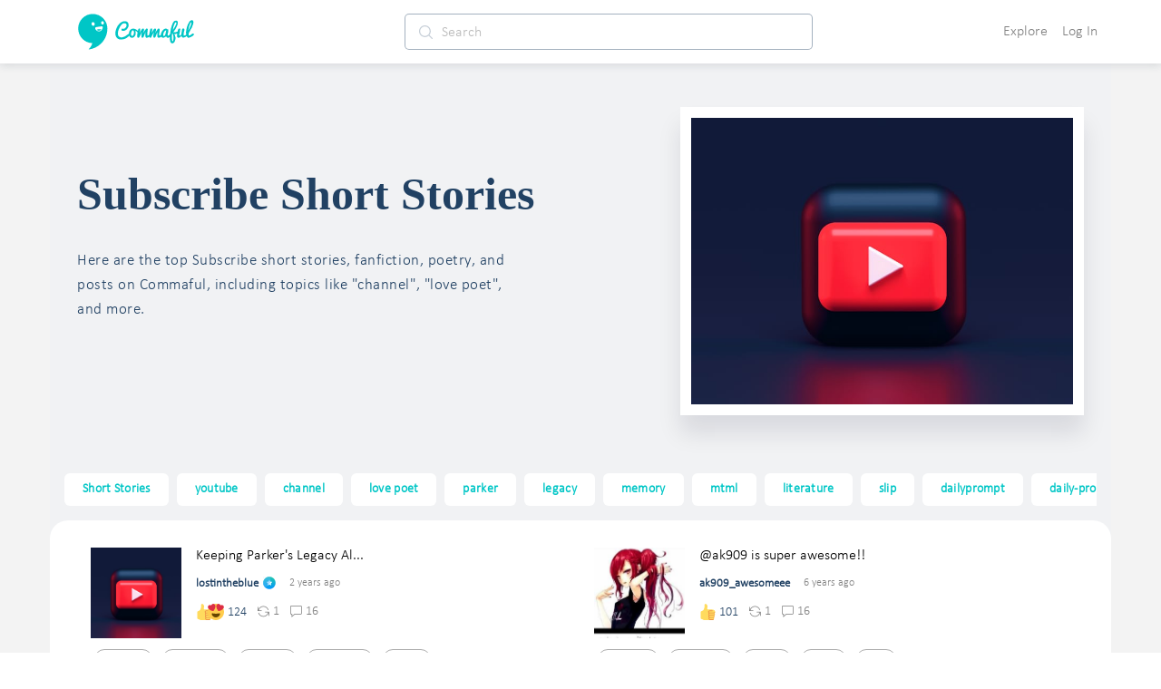

--- FILE ---
content_type: text/html; charset=utf-8
request_url: https://commaful.com/stories/subscribe/
body_size: 96367
content:
<!doctype html>
<html data-n-head-ssr>
  <head >
    <title>11  Best Stories Subscribe On Commaful</title><meta data-n-head="ssr" charset="utf-8"><meta data-n-head="ssr" http-equiv="X-UA-Compatible" content="IE=edge"><meta data-n-head="ssr" name="viewport" content="width=device-width, initial-scale = 1.0, maximum-scale=1.0, user-scalable=no viewport-fit=cover"><meta data-n-head="ssr" name="apple-mobile-web-app-capable" content="yes"><meta data-n-head="ssr" name="google-site-verification" content="-DYBpui_FE8CyUnmcpxGgZnxTNJ51GJ6aZsGSlh8wmQ"><meta data-n-head="ssr" name="p:domain_verify" content="a309980126c04b7960d5003e8db55912"><meta data-n-head="ssr" name="format-detection" content="telephone=no"><meta data-n-head="ssr" property="fb:app_id" content="481152312068304"><meta data-n-head="ssr" name="msapplication-square70x70logo" content="https://d2ekxuuyaakxli.cloudfront.net/static/favicons/ms-icon-70x70.png"><meta data-n-head="ssr" name="msapplication-square144x144logo" content="https://d2ekxuuyaakxli.cloudfront.net/static/favicons/ms-icon-144x144.png"><meta data-n-head="ssr" name="msapplication-square150x150logo" content="https://d2ekxuuyaakxli.cloudfront.net/static/favicons/ms-icon-150x150.png"><meta data-n-head="ssr" name="msapplication-square310x310logo" content="https://d2ekxuuyaakxli.cloudfront.net/static/favicons/ms-icon-310x310.png"><meta data-n-head="ssr" name="msapplication-TileColor" content="#FFFFFF"><meta data-n-head="ssr" name="msapplication-TileImage" content="https://d2ekxuuyaakxli.cloudfront.net/static/favicons/ms-icon-144x144.png"><meta data-n-head="ssr" name="format-detection" content="telephone=no"><meta data-n-head="ssr" data-hid="thumbnail" property="thumbnail" content="https://d2ekxuuyaakxli.cloudfront.net/media/public/images/pencil/assets/commaful-meta.jpg"><meta data-n-head="ssr" property="og:site_name" content="Commaful"><meta data-n-head="ssr" data-hid="og:image" property="og:image" content="https://d2ekxuuyaakxli.cloudfront.net/media/public/images/pencil/assets/commaful-meta.jpg"><meta data-n-head="ssr" data-hid="twitter:site" property="twitter:site" content="@commaful"><meta data-n-head="ssr" data-hid="twitter:image" property="twitter:image" content="https://d2ekxuuyaakxli.cloudfront.net/media/public/images/pencil/assets/commaful-meta.jpg"><meta data-n-head="ssr" data-hid="twitter:card" property="twitter:card" content="summary_large_image"><meta data-n-head="ssr" data-hid="twitter:title" property="twitter:title" content="11  Best Stories Subscribe On Commaful"><meta data-n-head="ssr" data-hid="twitter:description" property="twitter:description" content="Explore the best Subscribe stories, poems, articles, and fanfiction."><meta data-n-head="ssr" data-hid="twitter:text:title" property="twitter:text:title" content="11  Best Stories Subscribe On Commaful"><meta data-n-head="ssr" data-hid="twitter:text:description" property="twitter:text:description" content="Explore the best Subscribe stories, poems, articles, and fanfiction."><meta data-n-head="ssr" data-hid="og:title" property="og:title" content="11  Best Stories Subscribe On Commaful"><meta data-n-head="ssr" data-hid="title" property="title" content="11  Best Stories Subscribe On Commaful"><meta data-n-head="ssr" data-hid="description" property="description" content="Explore the best Subscribe stories, poems, articles, and fanfiction."><meta data-n-head="ssr" data-hid="og:url" property="og:url" content="https://commaful.com/stories/subscribe/"><meta data-n-head="ssr" data-hid="og:description" property="og:description" name="description" content="Explore the best Subscribe stories, poems, articles, and fanfiction."><meta data-n-head="ssr" data-hid="og:type" property="og:type" content="article"><meta data-n-head="ssr" data-hid="robots" name="robots" content="index,follow"><link data-n-head="ssr" rel="icon" type="image/x-icon" href="/favicon.ico"><link data-n-head="ssr" rel="shortcut icon" sizes="192x192" href="https://d2ekxuuyaakxli.cloudfront.net/static/favicons/android-icon-192x192.png"><link data-n-head="ssr" rel="icon" sizes="144x144" href="https://d2ekxuuyaakxli.cloudfront.net/static/favicons/android-icon-144x144.png"><link data-n-head="ssr" rel="icon" sizes="96x96" href="https://d2ekxuuyaakxli.cloudfront.net/static/favicons/android-icon-96x96.png"><link data-n-head="ssr" rel="icon" sizes="72x72" href="https://d2ekxuuyaakxli.cloudfront.net/static/favicons/android-icon-72x72.png"><link data-n-head="ssr" rel="icon" sizes="48x48" href="https://d2ekxuuyaakxli.cloudfront.net/static/favicons/android-icon-48x48.png"><link data-n-head="ssr" rel="icon" sizes="36x36" href="https://d2ekxuuyaakxli.cloudfront.net/static/favicons/android-icon-36x36.png"><link data-n-head="ssr" rel="apple-touch-icon-precomposed" href="https://d2ekxuuyaakxli.cloudfront.net/static/favicons/apple-icon-152x152.png"><link data-n-head="ssr" rel="apple-touch-icon" href="https://d2ekxuuyaakxli.cloudfront.net/static/favicons/apple-icon.png"><link data-n-head="ssr" rel="apple-touch-icon" sizes="57x57" href="https://d2ekxuuyaakxli.cloudfront.net/static/favicons/apple-icon-57x57.png"><link data-n-head="ssr" rel="apple-touch-icon" sizes="60x60" href="https://d2ekxuuyaakxli.cloudfront.net/static/favicons/apple-icon-60x60.png"><link data-n-head="ssr" rel="apple-touch-icon" sizes="72x72" href="https://d2ekxuuyaakxli.cloudfront.net/static/favicons/apple-icon-72x72.png"><link data-n-head="ssr" rel="apple-touch-icon" sizes="76x76" href="https://d2ekxuuyaakxli.cloudfront.net/static/favicons/apple-icon-76x76.png"><link data-n-head="ssr" rel="apple-touch-icon" sizes="114x114" href="https://d2ekxuuyaakxli.cloudfront.net/static/favicons/apple-icon-114x114.png"><link data-n-head="ssr" rel="apple-touch-icon" sizes="120x120" href="https://d2ekxuuyaakxli.cloudfront.net/static/favicons/apple-icon-120x120.png"><link data-n-head="ssr" rel="apple-touch-icon" sizes="144x144" href="https://d2ekxuuyaakxli.cloudfront.net/static/favicons/apple-icon-144x144.png"><link data-n-head="ssr" rel="apple-touch-icon" sizes="152x152" href="https://d2ekxuuyaakxli.cloudfront.net/static/favicons/apple-icon-152x152.png"><link data-n-head="ssr" rel="apple-touch-icon" sizes="180x180" href="https://d2ekxuuyaakxli.cloudfront.net/static/favicons/apple-icon-180x180.png"><script data-n-head="ssr" src="https://js.stripe.com/v3"></script><base href="/"><link rel="preload" href="https://d3hmhbbs3tgasw.cloudfront.net/2fb6efa/8598a412ed05934fddd8.js" as="script"><link rel="preload" href="https://d3hmhbbs3tgasw.cloudfront.net/2fb6efa/3ed04b9e9a2c04fa52d7.js" as="script"><link rel="preload" href="https://d3hmhbbs3tgasw.cloudfront.net/2fb6efa/2e4848a7ade050bf6859.js" as="script"><link rel="preload" href="https://d3hmhbbs3tgasw.cloudfront.net/2fb6efa/1938c979fd08daaa7d2a.js" as="script"><link rel="preload" href="https://d3hmhbbs3tgasw.cloudfront.net/2fb6efa/2cb140b01fbcec1b5a17.js" as="script"><link rel="preload" href="https://d3hmhbbs3tgasw.cloudfront.net/2fb6efa/8563a9e1c47ffd6d42ba.js" as="script"><link rel="preload" href="https://d3hmhbbs3tgasw.cloudfront.net/2fb6efa/4bbd7e84807935e0539c.js" as="script"><style data-vue-ssr-id="71f83a6d:0 32df6d42:0 f2356714:0 d3f2ddd4:0 287fd454:0 64920c96:0 587aff58:0 60bbe2bc:0 1e5aaf66:0 2d2c52e6:0 756c3f1b:0 00996cca:0 0be2dcc8:0 37a037d8:0 f52d43e0:0 0c7f5ea8:0 393c0270:0 2973cc60:0 a2256e8a:0 2584b1b1:0 3191d5ad:0 d2afa020:0 c2cb2220:0 f5736cd8:0 e00f23d0:0 ebd4abc8:0 68b53d7a:0 6339712d:0 5e68bcd7:0 51542cf0:0 4a60826b:0 2927e599:0 132243ba:0 d3fb1bbe:0 5c72850d:0 76b9e40a:0 92e4a3c8:0 53f6b8a8:0 7da29d67:0">/*!
 * Bootstrap v4.6.1 (https://getbootstrap.com/)
 * Copyright 2011-2021 The Bootstrap Authors
 * Copyright 2011-2021 Twitter, Inc.
 * Licensed under MIT (https://github.com/twbs/bootstrap/blob/main/LICENSE)
 */:root{--blue:#007bff;--indigo:#6610f2;--purple:#6f42c1;--pink:#e83e8c;--red:#dc3545;--orange:#fd7e14;--yellow:#ffc107;--green:#28a745;--teal:#20c997;--cyan:#17a2b8;--white:#fff;--gray:#6c757d;--gray-dark:#343a40;--primary:#007bff;--secondary:#6c757d;--success:#28a745;--info:#17a2b8;--warning:#ffc107;--danger:#dc3545;--light:#f8f9fa;--dark:#343a40;--breakpoint-xs:0;--breakpoint-sm:576px;--breakpoint-md:768px;--breakpoint-lg:992px;--breakpoint-xl:1200px;--font-family-sans-serif:-apple-system,BlinkMacSystemFont,"Segoe UI",Roboto,"Helvetica Neue",Arial,"Noto Sans","Liberation Sans",sans-serif,"Apple Color Emoji","Segoe UI Emoji","Segoe UI Symbol","Noto Color Emoji";--font-family-monospace:SFMono-Regular,Menlo,Monaco,Consolas,"Liberation Mono","Courier New",monospace}*,:after,:before{box-sizing:border-box}html{font-family:sans-serif;line-height:1.15;-webkit-text-size-adjust:100%;-webkit-tap-highlight-color:rgba(0,0,0,0)}article,aside,figcaption,figure,footer,header,hgroup,main,nav,section{display:block}body{margin:0;font-family:-apple-system,BlinkMacSystemFont,Segoe UI,Roboto,Helvetica Neue,Arial,Noto Sans,Liberation Sans,sans-serif,Apple Color Emoji,Segoe UI Emoji,Segoe UI Symbol,Noto Color Emoji;font-size:1rem;font-weight:400;line-height:1.5;color:#212529;text-align:left;background-color:#fff}[tabindex="-1"]:focus:not(.focus-visible),[tabindex="-1"]:focus:not(:focus-visible){outline:0!important}hr{box-sizing:content-box;height:0;overflow:visible}h1,h2,h3,h4,h5,h6{margin-top:0;margin-bottom:.5rem}p{margin-top:0;margin-bottom:1rem}abbr[data-original-title],abbr[title]{text-decoration:underline;-webkit-text-decoration:underline dotted;text-decoration:underline dotted;cursor:help;border-bottom:0;-webkit-text-decoration-skip-ink:none;text-decoration-skip-ink:none}address{font-style:normal;line-height:inherit}address,dl,ol,ul{margin-bottom:1rem}dl,ol,ul{margin-top:0}ol ol,ol ul,ul ol,ul ul{margin-bottom:0}dt{font-weight:700}dd{margin-bottom:.5rem;margin-left:0}blockquote{margin:0 0 1rem}b,strong{font-weight:bolder}small{font-size:80%}sub,sup{position:relative;font-size:75%;line-height:0;vertical-align:baseline}sub{bottom:-.25em}sup{top:-.5em}a{color:#007bff;text-decoration:none;background-color:transparent}a:hover{color:#0056b3;text-decoration:underline}a:not([href]):not([class]),a:not([href]):not([class]):hover{color:inherit;text-decoration:none}code,kbd,pre,samp{font-family:SFMono-Regular,Menlo,Monaco,Consolas,Liberation Mono,Courier New,monospace;font-size:1em}pre{margin-top:0;margin-bottom:1rem;overflow:auto;-ms-overflow-style:scrollbar}figure{margin:0 0 1rem}img{border-style:none}img,svg{vertical-align:middle}svg{overflow:hidden}table{border-collapse:collapse}caption{padding-top:.75rem;padding-bottom:.75rem;color:#6c757d;text-align:left;caption-side:bottom}th{text-align:inherit;text-align:-webkit-match-parent}label{display:inline-block;margin-bottom:.5rem}button{border-radius:0}button:focus:not(.focus-visible),button:focus:not(:focus-visible){outline:0}button,input,optgroup,select,textarea{margin:0;font-family:inherit;font-size:inherit;line-height:inherit}button,input{overflow:visible}button,select{text-transform:none}[role=button]{cursor:pointer}select{word-wrap:normal}[type=button],[type=reset],[type=submit],button{-webkit-appearance:button}[type=button]:not(:disabled),[type=reset]:not(:disabled),[type=submit]:not(:disabled),button:not(:disabled){cursor:pointer}[type=button]::-moz-focus-inner,[type=reset]::-moz-focus-inner,[type=submit]::-moz-focus-inner,button::-moz-focus-inner{padding:0;border-style:none}input[type=checkbox],input[type=radio]{box-sizing:border-box;padding:0}textarea{overflow:auto;resize:vertical}fieldset{min-width:0;padding:0;margin:0;border:0}legend{display:block;width:100%;max-width:100%;padding:0;margin-bottom:.5rem;font-size:1.5rem;line-height:inherit;color:inherit;white-space:normal}progress{vertical-align:baseline}[type=number]::-webkit-inner-spin-button,[type=number]::-webkit-outer-spin-button{height:auto}[type=search]{outline-offset:-2px;-webkit-appearance:none}[type=search]::-webkit-search-decoration{-webkit-appearance:none}::-webkit-file-upload-button{font:inherit;-webkit-appearance:button}output{display:inline-block}summary{display:list-item;cursor:pointer}template{display:none}[hidden]{display:none!important}.h1,.h2,.h3,.h4,.h5,.h6,h1,h2,h3,h4,h5,h6{margin-bottom:.5rem;font-weight:500;line-height:1.2}.h1,h1{font-size:2.5rem}.h2,h2{font-size:2rem}.h3,h3{font-size:1.75rem}.h4,h4{font-size:1.5rem}.h5,h5{font-size:1.25rem}.h6,h6{font-size:1rem}.lead{font-size:1.25rem;font-weight:300}.display-1{font-size:6rem}.display-1,.display-2{font-weight:300;line-height:1.2}.display-2{font-size:5.5rem}.display-3{font-size:4.5rem}.display-3,.display-4{font-weight:300;line-height:1.2}.display-4{font-size:3.5rem}hr{margin-top:1rem;margin-bottom:1rem;border:0;border-top:1px solid rgba(0,0,0,.1)}.small,small{font-size:80%;font-weight:400}.mark,mark{padding:.2em;background-color:#fcf8e3}.list-inline,.list-unstyled{padding-left:0;list-style:none}.list-inline-item{display:inline-block}.list-inline-item:not(:last-child){margin-right:.5rem}.initialism{font-size:90%;text-transform:uppercase}.blockquote{margin-bottom:1rem;font-size:1.25rem}.blockquote-footer{display:block;font-size:80%;color:#6c757d}.blockquote-footer:before{content:"\2014\00A0"}.img-fluid,.img-thumbnail{max-width:100%;height:auto}.img-thumbnail{padding:.25rem;background-color:#fff;border:1px solid #dee2e6;border-radius:.25rem}.figure{display:inline-block}.figure-img{margin-bottom:.5rem;line-height:1}.figure-caption{font-size:90%;color:#6c757d}code{font-size:87.5%;color:#e83e8c;word-wrap:break-word}a>code{color:inherit}kbd{padding:.2rem .4rem;font-size:87.5%;color:#fff;background-color:#212529;border-radius:.2rem}kbd kbd{padding:0;font-size:100%;font-weight:700}pre{display:block;font-size:87.5%;color:#212529}pre code{font-size:inherit;color:inherit;word-break:normal}.pre-scrollable{max-height:340px;overflow-y:scroll}.container,.container-fluid,.container-lg,.container-md,.container-sm,.container-xl{width:100%;padding-right:15px;padding-left:15px;margin-right:auto;margin-left:auto}@media (min-width:576px){.container,.container-sm{max-width:540px}}@media (min-width:768px){.container,.container-md,.container-sm{max-width:720px}}@media (min-width:992px){.container,.container-lg,.container-md,.container-sm{max-width:960px}}@media (min-width:1200px){.container,.container-lg,.container-md,.container-sm,.container-xl{max-width:1140px}}.row{display:flex;flex-wrap:wrap;margin-right:-15px;margin-left:-15px}.no-gutters{margin-right:0;margin-left:0}.no-gutters>.col,.no-gutters>[class*=col-]{padding-right:0;padding-left:0}.col,.col-1,.col-2,.col-3,.col-4,.col-5,.col-6,.col-7,.col-8,.col-9,.col-10,.col-11,.col-12,.col-auto,.col-lg,.col-lg-1,.col-lg-2,.col-lg-3,.col-lg-4,.col-lg-5,.col-lg-6,.col-lg-7,.col-lg-8,.col-lg-9,.col-lg-10,.col-lg-11,.col-lg-12,.col-lg-auto,.col-md,.col-md-1,.col-md-2,.col-md-3,.col-md-4,.col-md-5,.col-md-6,.col-md-7,.col-md-8,.col-md-9,.col-md-10,.col-md-11,.col-md-12,.col-md-auto,.col-sm,.col-sm-1,.col-sm-2,.col-sm-3,.col-sm-4,.col-sm-5,.col-sm-6,.col-sm-7,.col-sm-8,.col-sm-9,.col-sm-10,.col-sm-11,.col-sm-12,.col-sm-auto,.col-xl,.col-xl-1,.col-xl-2,.col-xl-3,.col-xl-4,.col-xl-5,.col-xl-6,.col-xl-7,.col-xl-8,.col-xl-9,.col-xl-10,.col-xl-11,.col-xl-12,.col-xl-auto{position:relative;width:100%;padding-right:15px;padding-left:15px}.col{flex-basis:0;flex-grow:1;max-width:100%}.row-cols-1>*{flex:0 0 100%;max-width:100%}.row-cols-2>*{flex:0 0 50%;max-width:50%}.row-cols-3>*{flex:0 0 33.333333%;max-width:33.333333%}.row-cols-4>*{flex:0 0 25%;max-width:25%}.row-cols-5>*{flex:0 0 20%;max-width:20%}.row-cols-6>*{flex:0 0 16.666667%;max-width:16.666667%}.col-auto{flex:0 0 auto;width:auto;max-width:100%}.col-1{flex:0 0 8.333333%;max-width:8.333333%}.col-2{flex:0 0 16.666667%;max-width:16.666667%}.col-3{flex:0 0 25%;max-width:25%}.col-4{flex:0 0 33.333333%;max-width:33.333333%}.col-5{flex:0 0 41.666667%;max-width:41.666667%}.col-6{flex:0 0 50%;max-width:50%}.col-7{flex:0 0 58.333333%;max-width:58.333333%}.col-8{flex:0 0 66.666667%;max-width:66.666667%}.col-9{flex:0 0 75%;max-width:75%}.col-10{flex:0 0 83.333333%;max-width:83.333333%}.col-11{flex:0 0 91.666667%;max-width:91.666667%}.col-12{flex:0 0 100%;max-width:100%}.order-first{order:-1}.order-last{order:13}.order-0{order:0}.order-1{order:1}.order-2{order:2}.order-3{order:3}.order-4{order:4}.order-5{order:5}.order-6{order:6}.order-7{order:7}.order-8{order:8}.order-9{order:9}.order-10{order:10}.order-11{order:11}.order-12{order:12}.offset-1{margin-left:8.333333%}.offset-2{margin-left:16.666667%}.offset-3{margin-left:25%}.offset-4{margin-left:33.333333%}.offset-5{margin-left:41.666667%}.offset-6{margin-left:50%}.offset-7{margin-left:58.333333%}.offset-8{margin-left:66.666667%}.offset-9{margin-left:75%}.offset-10{margin-left:83.333333%}.offset-11{margin-left:91.666667%}@media (min-width:576px){.col-sm{flex-basis:0;flex-grow:1;max-width:100%}.row-cols-sm-1>*{flex:0 0 100%;max-width:100%}.row-cols-sm-2>*{flex:0 0 50%;max-width:50%}.row-cols-sm-3>*{flex:0 0 33.333333%;max-width:33.333333%}.row-cols-sm-4>*{flex:0 0 25%;max-width:25%}.row-cols-sm-5>*{flex:0 0 20%;max-width:20%}.row-cols-sm-6>*{flex:0 0 16.666667%;max-width:16.666667%}.col-sm-auto{flex:0 0 auto;width:auto;max-width:100%}.col-sm-1{flex:0 0 8.333333%;max-width:8.333333%}.col-sm-2{flex:0 0 16.666667%;max-width:16.666667%}.col-sm-3{flex:0 0 25%;max-width:25%}.col-sm-4{flex:0 0 33.333333%;max-width:33.333333%}.col-sm-5{flex:0 0 41.666667%;max-width:41.666667%}.col-sm-6{flex:0 0 50%;max-width:50%}.col-sm-7{flex:0 0 58.333333%;max-width:58.333333%}.col-sm-8{flex:0 0 66.666667%;max-width:66.666667%}.col-sm-9{flex:0 0 75%;max-width:75%}.col-sm-10{flex:0 0 83.333333%;max-width:83.333333%}.col-sm-11{flex:0 0 91.666667%;max-width:91.666667%}.col-sm-12{flex:0 0 100%;max-width:100%}.order-sm-first{order:-1}.order-sm-last{order:13}.order-sm-0{order:0}.order-sm-1{order:1}.order-sm-2{order:2}.order-sm-3{order:3}.order-sm-4{order:4}.order-sm-5{order:5}.order-sm-6{order:6}.order-sm-7{order:7}.order-sm-8{order:8}.order-sm-9{order:9}.order-sm-10{order:10}.order-sm-11{order:11}.order-sm-12{order:12}.offset-sm-0{margin-left:0}.offset-sm-1{margin-left:8.333333%}.offset-sm-2{margin-left:16.666667%}.offset-sm-3{margin-left:25%}.offset-sm-4{margin-left:33.333333%}.offset-sm-5{margin-left:41.666667%}.offset-sm-6{margin-left:50%}.offset-sm-7{margin-left:58.333333%}.offset-sm-8{margin-left:66.666667%}.offset-sm-9{margin-left:75%}.offset-sm-10{margin-left:83.333333%}.offset-sm-11{margin-left:91.666667%}}@media (min-width:768px){.col-md{flex-basis:0;flex-grow:1;max-width:100%}.row-cols-md-1>*{flex:0 0 100%;max-width:100%}.row-cols-md-2>*{flex:0 0 50%;max-width:50%}.row-cols-md-3>*{flex:0 0 33.333333%;max-width:33.333333%}.row-cols-md-4>*{flex:0 0 25%;max-width:25%}.row-cols-md-5>*{flex:0 0 20%;max-width:20%}.row-cols-md-6>*{flex:0 0 16.666667%;max-width:16.666667%}.col-md-auto{flex:0 0 auto;width:auto;max-width:100%}.col-md-1{flex:0 0 8.333333%;max-width:8.333333%}.col-md-2{flex:0 0 16.666667%;max-width:16.666667%}.col-md-3{flex:0 0 25%;max-width:25%}.col-md-4{flex:0 0 33.333333%;max-width:33.333333%}.col-md-5{flex:0 0 41.666667%;max-width:41.666667%}.col-md-6{flex:0 0 50%;max-width:50%}.col-md-7{flex:0 0 58.333333%;max-width:58.333333%}.col-md-8{flex:0 0 66.666667%;max-width:66.666667%}.col-md-9{flex:0 0 75%;max-width:75%}.col-md-10{flex:0 0 83.333333%;max-width:83.333333%}.col-md-11{flex:0 0 91.666667%;max-width:91.666667%}.col-md-12{flex:0 0 100%;max-width:100%}.order-md-first{order:-1}.order-md-last{order:13}.order-md-0{order:0}.order-md-1{order:1}.order-md-2{order:2}.order-md-3{order:3}.order-md-4{order:4}.order-md-5{order:5}.order-md-6{order:6}.order-md-7{order:7}.order-md-8{order:8}.order-md-9{order:9}.order-md-10{order:10}.order-md-11{order:11}.order-md-12{order:12}.offset-md-0{margin-left:0}.offset-md-1{margin-left:8.333333%}.offset-md-2{margin-left:16.666667%}.offset-md-3{margin-left:25%}.offset-md-4{margin-left:33.333333%}.offset-md-5{margin-left:41.666667%}.offset-md-6{margin-left:50%}.offset-md-7{margin-left:58.333333%}.offset-md-8{margin-left:66.666667%}.offset-md-9{margin-left:75%}.offset-md-10{margin-left:83.333333%}.offset-md-11{margin-left:91.666667%}}@media (min-width:992px){.col-lg{flex-basis:0;flex-grow:1;max-width:100%}.row-cols-lg-1>*{flex:0 0 100%;max-width:100%}.row-cols-lg-2>*{flex:0 0 50%;max-width:50%}.row-cols-lg-3>*{flex:0 0 33.333333%;max-width:33.333333%}.row-cols-lg-4>*{flex:0 0 25%;max-width:25%}.row-cols-lg-5>*{flex:0 0 20%;max-width:20%}.row-cols-lg-6>*{flex:0 0 16.666667%;max-width:16.666667%}.col-lg-auto{flex:0 0 auto;width:auto;max-width:100%}.col-lg-1{flex:0 0 8.333333%;max-width:8.333333%}.col-lg-2{flex:0 0 16.666667%;max-width:16.666667%}.col-lg-3{flex:0 0 25%;max-width:25%}.col-lg-4{flex:0 0 33.333333%;max-width:33.333333%}.col-lg-5{flex:0 0 41.666667%;max-width:41.666667%}.col-lg-6{flex:0 0 50%;max-width:50%}.col-lg-7{flex:0 0 58.333333%;max-width:58.333333%}.col-lg-8{flex:0 0 66.666667%;max-width:66.666667%}.col-lg-9{flex:0 0 75%;max-width:75%}.col-lg-10{flex:0 0 83.333333%;max-width:83.333333%}.col-lg-11{flex:0 0 91.666667%;max-width:91.666667%}.col-lg-12{flex:0 0 100%;max-width:100%}.order-lg-first{order:-1}.order-lg-last{order:13}.order-lg-0{order:0}.order-lg-1{order:1}.order-lg-2{order:2}.order-lg-3{order:3}.order-lg-4{order:4}.order-lg-5{order:5}.order-lg-6{order:6}.order-lg-7{order:7}.order-lg-8{order:8}.order-lg-9{order:9}.order-lg-10{order:10}.order-lg-11{order:11}.order-lg-12{order:12}.offset-lg-0{margin-left:0}.offset-lg-1{margin-left:8.333333%}.offset-lg-2{margin-left:16.666667%}.offset-lg-3{margin-left:25%}.offset-lg-4{margin-left:33.333333%}.offset-lg-5{margin-left:41.666667%}.offset-lg-6{margin-left:50%}.offset-lg-7{margin-left:58.333333%}.offset-lg-8{margin-left:66.666667%}.offset-lg-9{margin-left:75%}.offset-lg-10{margin-left:83.333333%}.offset-lg-11{margin-left:91.666667%}}@media (min-width:1200px){.col-xl{flex-basis:0;flex-grow:1;max-width:100%}.row-cols-xl-1>*{flex:0 0 100%;max-width:100%}.row-cols-xl-2>*{flex:0 0 50%;max-width:50%}.row-cols-xl-3>*{flex:0 0 33.333333%;max-width:33.333333%}.row-cols-xl-4>*{flex:0 0 25%;max-width:25%}.row-cols-xl-5>*{flex:0 0 20%;max-width:20%}.row-cols-xl-6>*{flex:0 0 16.666667%;max-width:16.666667%}.col-xl-auto{flex:0 0 auto;width:auto;max-width:100%}.col-xl-1{flex:0 0 8.333333%;max-width:8.333333%}.col-xl-2{flex:0 0 16.666667%;max-width:16.666667%}.col-xl-3{flex:0 0 25%;max-width:25%}.col-xl-4{flex:0 0 33.333333%;max-width:33.333333%}.col-xl-5{flex:0 0 41.666667%;max-width:41.666667%}.col-xl-6{flex:0 0 50%;max-width:50%}.col-xl-7{flex:0 0 58.333333%;max-width:58.333333%}.col-xl-8{flex:0 0 66.666667%;max-width:66.666667%}.col-xl-9{flex:0 0 75%;max-width:75%}.col-xl-10{flex:0 0 83.333333%;max-width:83.333333%}.col-xl-11{flex:0 0 91.666667%;max-width:91.666667%}.col-xl-12{flex:0 0 100%;max-width:100%}.order-xl-first{order:-1}.order-xl-last{order:13}.order-xl-0{order:0}.order-xl-1{order:1}.order-xl-2{order:2}.order-xl-3{order:3}.order-xl-4{order:4}.order-xl-5{order:5}.order-xl-6{order:6}.order-xl-7{order:7}.order-xl-8{order:8}.order-xl-9{order:9}.order-xl-10{order:10}.order-xl-11{order:11}.order-xl-12{order:12}.offset-xl-0{margin-left:0}.offset-xl-1{margin-left:8.333333%}.offset-xl-2{margin-left:16.666667%}.offset-xl-3{margin-left:25%}.offset-xl-4{margin-left:33.333333%}.offset-xl-5{margin-left:41.666667%}.offset-xl-6{margin-left:50%}.offset-xl-7{margin-left:58.333333%}.offset-xl-8{margin-left:66.666667%}.offset-xl-9{margin-left:75%}.offset-xl-10{margin-left:83.333333%}.offset-xl-11{margin-left:91.666667%}}.table{width:100%;margin-bottom:1rem;color:#212529}.table td,.table th{padding:.75rem;vertical-align:top;border-top:1px solid #dee2e6}.table thead th{vertical-align:bottom;border-bottom:2px solid #dee2e6}.table tbody+tbody{border-top:2px solid #dee2e6}.table-sm td,.table-sm th{padding:.3rem}.table-bordered,.table-bordered td,.table-bordered th{border:1px solid #dee2e6}.table-bordered thead td,.table-bordered thead th{border-bottom-width:2px}.table-borderless tbody+tbody,.table-borderless td,.table-borderless th,.table-borderless thead th{border:0}.table-striped tbody tr:nth-of-type(odd){background-color:rgba(0,0,0,.05)}.table-hover tbody tr:hover{color:#212529;background-color:rgba(0,0,0,.075)}.table-primary,.table-primary>td,.table-primary>th{background-color:#b8daff}.table-primary tbody+tbody,.table-primary td,.table-primary th,.table-primary thead th{border-color:#7abaff}.table-hover .table-primary:hover,.table-hover .table-primary:hover>td,.table-hover .table-primary:hover>th{background-color:#9fcdff}.table-secondary,.table-secondary>td,.table-secondary>th{background-color:#d6d8db}.table-secondary tbody+tbody,.table-secondary td,.table-secondary th,.table-secondary thead th{border-color:#b3b7bb}.table-hover .table-secondary:hover,.table-hover .table-secondary:hover>td,.table-hover .table-secondary:hover>th{background-color:#c8cbcf}.table-success,.table-success>td,.table-success>th{background-color:#c3e6cb}.table-success tbody+tbody,.table-success td,.table-success th,.table-success thead th{border-color:#8fd19e}.table-hover .table-success:hover,.table-hover .table-success:hover>td,.table-hover .table-success:hover>th{background-color:#b1dfbb}.table-info,.table-info>td,.table-info>th{background-color:#bee5eb}.table-info tbody+tbody,.table-info td,.table-info th,.table-info thead th{border-color:#86cfda}.table-hover .table-info:hover,.table-hover .table-info:hover>td,.table-hover .table-info:hover>th{background-color:#abdde5}.table-warning,.table-warning>td,.table-warning>th{background-color:#ffeeba}.table-warning tbody+tbody,.table-warning td,.table-warning th,.table-warning thead th{border-color:#ffdf7e}.table-hover .table-warning:hover,.table-hover .table-warning:hover>td,.table-hover .table-warning:hover>th{background-color:#ffe8a1}.table-danger,.table-danger>td,.table-danger>th{background-color:#f5c6cb}.table-danger tbody+tbody,.table-danger td,.table-danger th,.table-danger thead th{border-color:#ed969e}.table-hover .table-danger:hover,.table-hover .table-danger:hover>td,.table-hover .table-danger:hover>th{background-color:#f1b0b7}.table-light,.table-light>td,.table-light>th{background-color:#fdfdfe}.table-light tbody+tbody,.table-light td,.table-light th,.table-light thead th{border-color:#fbfcfc}.table-hover .table-light:hover,.table-hover .table-light:hover>td,.table-hover .table-light:hover>th{background-color:#ececf6}.table-dark,.table-dark>td,.table-dark>th{background-color:#c6c8ca}.table-dark tbody+tbody,.table-dark td,.table-dark th,.table-dark thead th{border-color:#95999c}.table-hover .table-dark:hover,.table-hover .table-dark:hover>td,.table-hover .table-dark:hover>th{background-color:#b9bbbe}.table-active,.table-active>td,.table-active>th,.table-hover .table-active:hover,.table-hover .table-active:hover>td,.table-hover .table-active:hover>th{background-color:rgba(0,0,0,.075)}.table .thead-dark th{color:#fff;background-color:#343a40;border-color:#454d55}.table .thead-light th{color:#495057;background-color:#e9ecef;border-color:#dee2e6}.table-dark{color:#fff;background-color:#343a40}.table-dark td,.table-dark th,.table-dark thead th{border-color:#454d55}.table-dark.table-bordered{border:0}.table-dark.table-striped tbody tr:nth-of-type(odd){background-color:hsla(0,0%,100%,.05)}.table-dark.table-hover tbody tr:hover{color:#fff;background-color:hsla(0,0%,100%,.075)}@media (max-width:575.98px){.table-responsive-sm{display:block;width:100%;overflow-x:auto;-webkit-overflow-scrolling:touch}.table-responsive-sm>.table-bordered{border:0}}@media (max-width:767.98px){.table-responsive-md{display:block;width:100%;overflow-x:auto;-webkit-overflow-scrolling:touch}.table-responsive-md>.table-bordered{border:0}}@media (max-width:991.98px){.table-responsive-lg{display:block;width:100%;overflow-x:auto;-webkit-overflow-scrolling:touch}.table-responsive-lg>.table-bordered{border:0}}@media (max-width:1199.98px){.table-responsive-xl{display:block;width:100%;overflow-x:auto;-webkit-overflow-scrolling:touch}.table-responsive-xl>.table-bordered{border:0}}.table-responsive{display:block;width:100%;overflow-x:auto;-webkit-overflow-scrolling:touch}.table-responsive>.table-bordered{border:0}.form-control{display:block;width:100%;height:calc(1.5em + .75rem + 2px);padding:.375rem .75rem;font-size:1rem;font-weight:400;line-height:1.5;color:#495057;background-color:#fff;background-clip:padding-box;border:1px solid #ced4da;border-radius:.25rem;transition:border-color .15s ease-in-out,box-shadow .15s ease-in-out}@media (prefers-reduced-motion:reduce){.form-control{transition:none}}.form-control::-ms-expand{background-color:transparent;border:0}.form-control:focus{color:#495057;background-color:#fff;border-color:#80bdff;outline:0;box-shadow:0 0 0 .2rem rgba(0,123,255,.25)}.form-control::-moz-placeholder{color:#6c757d;opacity:1}.form-control:-ms-input-placeholder{color:#6c757d;opacity:1}.form-control::placeholder{color:#6c757d;opacity:1}.form-control:disabled,.form-control[readonly]{background-color:#e9ecef;opacity:1}input[type=date].form-control,input[type=datetime-local].form-control,input[type=month].form-control,input[type=time].form-control{-webkit-appearance:none;-moz-appearance:none;appearance:none}select.form-control:-moz-focusring{color:transparent;text-shadow:0 0 0 #495057}select.form-control:focus::-ms-value{color:#495057;background-color:#fff}.form-control-file,.form-control-range{display:block;width:100%}.col-form-label{padding-top:calc(.375rem + 1px);padding-bottom:calc(.375rem + 1px);margin-bottom:0;font-size:inherit;line-height:1.5}.col-form-label-lg{padding-top:calc(.5rem + 1px);padding-bottom:calc(.5rem + 1px);font-size:1.25rem;line-height:1.5}.col-form-label-sm{padding-top:calc(.25rem + 1px);padding-bottom:calc(.25rem + 1px);font-size:.875rem;line-height:1.5}.form-control-plaintext{display:block;width:100%;padding:.375rem 0;margin-bottom:0;font-size:1rem;line-height:1.5;color:#212529;background-color:transparent;border:solid transparent;border-width:1px 0}.form-control-plaintext.form-control-lg,.form-control-plaintext.form-control-sm{padding-right:0;padding-left:0}.form-control-sm{height:calc(1.5em + .5rem + 2px);padding:.25rem .5rem;font-size:.875rem;line-height:1.5;border-radius:.2rem}.form-control-lg{height:calc(1.5em + 1rem + 2px);padding:.5rem 1rem;font-size:1.25rem;line-height:1.5;border-radius:.3rem}select.form-control[multiple],select.form-control[size],textarea.form-control{height:auto}.form-group{margin-bottom:1rem}.form-text{display:block;margin-top:.25rem}.form-row{display:flex;flex-wrap:wrap;margin-right:-5px;margin-left:-5px}.form-row>.col,.form-row>[class*=col-]{padding-right:5px;padding-left:5px}.form-check{position:relative;display:block;padding-left:1.25rem}.form-check-input{position:absolute;margin-top:.3rem;margin-left:-1.25rem}.form-check-input:disabled~.form-check-label,.form-check-input[disabled]~.form-check-label{color:#6c757d}.form-check-label{margin-bottom:0}.form-check-inline{display:inline-flex;align-items:center;padding-left:0;margin-right:.75rem}.form-check-inline .form-check-input{position:static;margin-top:0;margin-right:.3125rem;margin-left:0}.valid-feedback{display:none;width:100%;margin-top:.25rem;font-size:80%;color:#28a745}.valid-tooltip{position:absolute;top:100%;left:0;z-index:5;display:none;max-width:100%;padding:.25rem .5rem;margin-top:.1rem;font-size:.875rem;line-height:1.5;color:#fff;background-color:rgba(40,167,69,.9);border-radius:.25rem}.form-row>.col>.valid-tooltip,.form-row>[class*=col-]>.valid-tooltip{left:5px}.is-valid~.valid-feedback,.is-valid~.valid-tooltip,.was-validated :valid~.valid-feedback,.was-validated :valid~.valid-tooltip{display:block}.form-control.is-valid,.was-validated .form-control:valid{border-color:#28a745;padding-right:calc(1.5em + .75rem)!important;background-image:url("data:image/svg+xml;charset=utf-8,%3Csvg xmlns='http://www.w3.org/2000/svg' width='8' height='8'%3E%3Cpath fill='%2328a745' d='M2.3 6.73L.6 4.53c-.4-1.04.46-1.4 1.1-.8l1.1 1.4 3.4-3.8c.6-.63 1.6-.27 1.2.7l-4 4.6c-.43.5-.8.4-1.1.1z'/%3E%3C/svg%3E");background-repeat:no-repeat;background-position:right calc(.375em + .1875rem) center;background-size:calc(.75em + .375rem) calc(.75em + .375rem)}.form-control.is-valid:focus,.was-validated .form-control:valid:focus{border-color:#28a745;box-shadow:0 0 0 .2rem rgba(40,167,69,.25)}.was-validated select.form-control:valid,select.form-control.is-valid{padding-right:3rem!important;background-position:right 1.5rem center}.was-validated textarea.form-control:valid,textarea.form-control.is-valid{padding-right:calc(1.5em + .75rem);background-position:top calc(.375em + .1875rem) right calc(.375em + .1875rem)}.custom-select.is-valid,.was-validated .custom-select:valid{border-color:#28a745;padding-right:calc(.75em + 2.3125rem)!important;background:url("data:image/svg+xml;charset=utf-8,%3Csvg xmlns='http://www.w3.org/2000/svg' width='4' height='5'%3E%3Cpath fill='%23343a40' d='M2 0L0 2h4zm0 5L0 3h4z'/%3E%3C/svg%3E") right .75rem center/8px 10px no-repeat,#fff url("data:image/svg+xml;charset=utf-8,%3Csvg xmlns='http://www.w3.org/2000/svg' width='8' height='8'%3E%3Cpath fill='%2328a745' d='M2.3 6.73L.6 4.53c-.4-1.04.46-1.4 1.1-.8l1.1 1.4 3.4-3.8c.6-.63 1.6-.27 1.2.7l-4 4.6c-.43.5-.8.4-1.1.1z'/%3E%3C/svg%3E") center right 1.75rem/calc(.75em + .375rem) calc(.75em + .375rem) no-repeat}.custom-select.is-valid:focus,.was-validated .custom-select:valid:focus{border-color:#28a745;box-shadow:0 0 0 .2rem rgba(40,167,69,.25)}.form-check-input.is-valid~.form-check-label,.was-validated .form-check-input:valid~.form-check-label{color:#28a745}.form-check-input.is-valid~.valid-feedback,.form-check-input.is-valid~.valid-tooltip,.was-validated .form-check-input:valid~.valid-feedback,.was-validated .form-check-input:valid~.valid-tooltip{display:block}.custom-control-input.is-valid~.custom-control-label,.was-validated .custom-control-input:valid~.custom-control-label{color:#28a745}.custom-control-input.is-valid~.custom-control-label:before,.was-validated .custom-control-input:valid~.custom-control-label:before{border-color:#28a745}.custom-control-input.is-valid:checked~.custom-control-label:before,.was-validated .custom-control-input:valid:checked~.custom-control-label:before{border-color:#34ce57;background-color:#34ce57}.custom-control-input.is-valid:focus~.custom-control-label:before,.was-validated .custom-control-input:valid:focus~.custom-control-label:before{box-shadow:0 0 0 .2rem rgba(40,167,69,.25)}.custom-control-input.is-valid:focus:not(:checked)~.custom-control-label:before,.custom-file-input.is-valid~.custom-file-label,.was-validated .custom-control-input:valid:focus:not(:checked)~.custom-control-label:before,.was-validated .custom-file-input:valid~.custom-file-label{border-color:#28a745}.custom-file-input.is-valid:focus~.custom-file-label,.was-validated .custom-file-input:valid:focus~.custom-file-label{border-color:#28a745;box-shadow:0 0 0 .2rem rgba(40,167,69,.25)}.invalid-feedback{display:none;width:100%;margin-top:.25rem;font-size:80%;color:#dc3545}.invalid-tooltip{position:absolute;top:100%;left:0;z-index:5;display:none;max-width:100%;padding:.25rem .5rem;margin-top:.1rem;font-size:.875rem;line-height:1.5;color:#fff;background-color:rgba(220,53,69,.9);border-radius:.25rem}.form-row>.col>.invalid-tooltip,.form-row>[class*=col-]>.invalid-tooltip{left:5px}.is-invalid~.invalid-feedback,.is-invalid~.invalid-tooltip,.was-validated :invalid~.invalid-feedback,.was-validated :invalid~.invalid-tooltip{display:block}.form-control.is-invalid,.was-validated .form-control:invalid{border-color:#dc3545;padding-right:calc(1.5em + .75rem)!important;background-image:url("data:image/svg+xml;charset=utf-8,%3Csvg xmlns='http://www.w3.org/2000/svg' width='12' height='12' fill='none' stroke='%23dc3545'%3E%3Ccircle cx='6' cy='6' r='4.5'/%3E%3Cpath stroke-linejoin='round' d='M5.8 3.6h.4L6 6.5z'/%3E%3Ccircle cx='6' cy='8.2' r='.6' fill='%23dc3545' stroke='none'/%3E%3C/svg%3E");background-repeat:no-repeat;background-position:right calc(.375em + .1875rem) center;background-size:calc(.75em + .375rem) calc(.75em + .375rem)}.form-control.is-invalid:focus,.was-validated .form-control:invalid:focus{border-color:#dc3545;box-shadow:0 0 0 .2rem rgba(220,53,69,.25)}.was-validated select.form-control:invalid,select.form-control.is-invalid{padding-right:3rem!important;background-position:right 1.5rem center}.was-validated textarea.form-control:invalid,textarea.form-control.is-invalid{padding-right:calc(1.5em + .75rem);background-position:top calc(.375em + .1875rem) right calc(.375em + .1875rem)}.custom-select.is-invalid,.was-validated .custom-select:invalid{border-color:#dc3545;padding-right:calc(.75em + 2.3125rem)!important;background:url("data:image/svg+xml;charset=utf-8,%3Csvg xmlns='http://www.w3.org/2000/svg' width='4' height='5'%3E%3Cpath fill='%23343a40' d='M2 0L0 2h4zm0 5L0 3h4z'/%3E%3C/svg%3E") right .75rem center/8px 10px no-repeat,#fff url("data:image/svg+xml;charset=utf-8,%3Csvg xmlns='http://www.w3.org/2000/svg' width='12' height='12' fill='none' stroke='%23dc3545'%3E%3Ccircle cx='6' cy='6' r='4.5'/%3E%3Cpath stroke-linejoin='round' d='M5.8 3.6h.4L6 6.5z'/%3E%3Ccircle cx='6' cy='8.2' r='.6' fill='%23dc3545' stroke='none'/%3E%3C/svg%3E") center right 1.75rem/calc(.75em + .375rem) calc(.75em + .375rem) no-repeat}.custom-select.is-invalid:focus,.was-validated .custom-select:invalid:focus{border-color:#dc3545;box-shadow:0 0 0 .2rem rgba(220,53,69,.25)}.form-check-input.is-invalid~.form-check-label,.was-validated .form-check-input:invalid~.form-check-label{color:#dc3545}.form-check-input.is-invalid~.invalid-feedback,.form-check-input.is-invalid~.invalid-tooltip,.was-validated .form-check-input:invalid~.invalid-feedback,.was-validated .form-check-input:invalid~.invalid-tooltip{display:block}.custom-control-input.is-invalid~.custom-control-label,.was-validated .custom-control-input:invalid~.custom-control-label{color:#dc3545}.custom-control-input.is-invalid~.custom-control-label:before,.was-validated .custom-control-input:invalid~.custom-control-label:before{border-color:#dc3545}.custom-control-input.is-invalid:checked~.custom-control-label:before,.was-validated .custom-control-input:invalid:checked~.custom-control-label:before{border-color:#e4606d;background-color:#e4606d}.custom-control-input.is-invalid:focus~.custom-control-label:before,.was-validated .custom-control-input:invalid:focus~.custom-control-label:before{box-shadow:0 0 0 .2rem rgba(220,53,69,.25)}.custom-control-input.is-invalid:focus:not(:checked)~.custom-control-label:before,.custom-file-input.is-invalid~.custom-file-label,.was-validated .custom-control-input:invalid:focus:not(:checked)~.custom-control-label:before,.was-validated .custom-file-input:invalid~.custom-file-label{border-color:#dc3545}.custom-file-input.is-invalid:focus~.custom-file-label,.was-validated .custom-file-input:invalid:focus~.custom-file-label{border-color:#dc3545;box-shadow:0 0 0 .2rem rgba(220,53,69,.25)}.form-inline{display:flex;flex-flow:row wrap;align-items:center}.form-inline .form-check{width:100%}@media (min-width:576px){.form-inline label{justify-content:center}.form-inline .form-group,.form-inline label{display:flex;align-items:center;margin-bottom:0}.form-inline .form-group{flex:0 0 auto;flex-flow:row wrap}.form-inline .form-control{display:inline-block;width:auto;vertical-align:middle}.form-inline .form-control-plaintext{display:inline-block}.form-inline .custom-select,.form-inline .input-group{width:auto}.form-inline .form-check{display:flex;align-items:center;justify-content:center;width:auto;padding-left:0}.form-inline .form-check-input{position:relative;flex-shrink:0;margin-top:0;margin-right:.25rem;margin-left:0}.form-inline .custom-control{align-items:center;justify-content:center}.form-inline .custom-control-label{margin-bottom:0}}.btn{display:inline-block;font-weight:400;color:#212529;text-align:center;vertical-align:middle;-webkit-user-select:none;-moz-user-select:none;-ms-user-select:none;user-select:none;background-color:transparent;border:1px solid transparent;padding:.375rem .75rem;font-size:1rem;line-height:1.5;border-radius:.25rem;transition:color .15s ease-in-out,background-color .15s ease-in-out,border-color .15s ease-in-out,box-shadow .15s ease-in-out}@media (prefers-reduced-motion:reduce){.btn{transition:none}}.btn:hover{color:#212529;text-decoration:none}.btn.focus,.btn:focus{outline:0;box-shadow:0 0 0 .2rem rgba(0,123,255,.25)}.btn.disabled,.btn:disabled{opacity:.65}.btn:not(:disabled):not(.disabled){cursor:pointer}a.btn.disabled,fieldset:disabled a.btn{pointer-events:none}.btn-primary{color:#fff;background-color:#007bff;border-color:#007bff}.btn-primary.focus,.btn-primary:focus,.btn-primary:hover{color:#fff;background-color:#0069d9;border-color:#0062cc}.btn-primary.focus,.btn-primary:focus{box-shadow:0 0 0 .2rem rgba(38,143,255,.5)}.btn-primary.disabled,.btn-primary:disabled{color:#fff;background-color:#007bff;border-color:#007bff}.btn-primary:not(:disabled):not(.disabled).active,.btn-primary:not(:disabled):not(.disabled):active,.show>.btn-primary.dropdown-toggle{color:#fff;background-color:#0062cc;border-color:#005cbf}.btn-primary:not(:disabled):not(.disabled).active:focus,.btn-primary:not(:disabled):not(.disabled):active:focus,.show>.btn-primary.dropdown-toggle:focus{box-shadow:0 0 0 .2rem rgba(38,143,255,.5)}.btn-secondary{color:#fff;background-color:#6c757d;border-color:#6c757d}.btn-secondary.focus,.btn-secondary:focus,.btn-secondary:hover{color:#fff;background-color:#5a6268;border-color:#545b62}.btn-secondary.focus,.btn-secondary:focus{box-shadow:0 0 0 .2rem rgba(130,138,145,.5)}.btn-secondary.disabled,.btn-secondary:disabled{color:#fff;background-color:#6c757d;border-color:#6c757d}.btn-secondary:not(:disabled):not(.disabled).active,.btn-secondary:not(:disabled):not(.disabled):active,.show>.btn-secondary.dropdown-toggle{color:#fff;background-color:#545b62;border-color:#4e555b}.btn-secondary:not(:disabled):not(.disabled).active:focus,.btn-secondary:not(:disabled):not(.disabled):active:focus,.show>.btn-secondary.dropdown-toggle:focus{box-shadow:0 0 0 .2rem rgba(130,138,145,.5)}.btn-success{color:#fff;background-color:#28a745;border-color:#28a745}.btn-success.focus,.btn-success:focus,.btn-success:hover{color:#fff;background-color:#218838;border-color:#1e7e34}.btn-success.focus,.btn-success:focus{box-shadow:0 0 0 .2rem rgba(72,180,97,.5)}.btn-success.disabled,.btn-success:disabled{color:#fff;background-color:#28a745;border-color:#28a745}.btn-success:not(:disabled):not(.disabled).active,.btn-success:not(:disabled):not(.disabled):active,.show>.btn-success.dropdown-toggle{color:#fff;background-color:#1e7e34;border-color:#1c7430}.btn-success:not(:disabled):not(.disabled).active:focus,.btn-success:not(:disabled):not(.disabled):active:focus,.show>.btn-success.dropdown-toggle:focus{box-shadow:0 0 0 .2rem rgba(72,180,97,.5)}.btn-info{color:#fff;background-color:#17a2b8;border-color:#17a2b8}.btn-info.focus,.btn-info:focus,.btn-info:hover{color:#fff;background-color:#138496;border-color:#117a8b}.btn-info.focus,.btn-info:focus{box-shadow:0 0 0 .2rem rgba(58,176,195,.5)}.btn-info.disabled,.btn-info:disabled{color:#fff;background-color:#17a2b8;border-color:#17a2b8}.btn-info:not(:disabled):not(.disabled).active,.btn-info:not(:disabled):not(.disabled):active,.show>.btn-info.dropdown-toggle{color:#fff;background-color:#117a8b;border-color:#10707f}.btn-info:not(:disabled):not(.disabled).active:focus,.btn-info:not(:disabled):not(.disabled):active:focus,.show>.btn-info.dropdown-toggle:focus{box-shadow:0 0 0 .2rem rgba(58,176,195,.5)}.btn-warning{color:#212529;background-color:#ffc107;border-color:#ffc107}.btn-warning.focus,.btn-warning:focus,.btn-warning:hover{color:#212529;background-color:#e0a800;border-color:#d39e00}.btn-warning.focus,.btn-warning:focus{box-shadow:0 0 0 .2rem rgba(222,170,12,.5)}.btn-warning.disabled,.btn-warning:disabled{color:#212529;background-color:#ffc107;border-color:#ffc107}.btn-warning:not(:disabled):not(.disabled).active,.btn-warning:not(:disabled):not(.disabled):active,.show>.btn-warning.dropdown-toggle{color:#212529;background-color:#d39e00;border-color:#c69500}.btn-warning:not(:disabled):not(.disabled).active:focus,.btn-warning:not(:disabled):not(.disabled):active:focus,.show>.btn-warning.dropdown-toggle:focus{box-shadow:0 0 0 .2rem rgba(222,170,12,.5)}.btn-danger{color:#fff;background-color:#dc3545;border-color:#dc3545}.btn-danger.focus,.btn-danger:focus,.btn-danger:hover{color:#fff;background-color:#c82333;border-color:#bd2130}.btn-danger.focus,.btn-danger:focus{box-shadow:0 0 0 .2rem rgba(225,83,97,.5)}.btn-danger.disabled,.btn-danger:disabled{color:#fff;background-color:#dc3545;border-color:#dc3545}.btn-danger:not(:disabled):not(.disabled).active,.btn-danger:not(:disabled):not(.disabled):active,.show>.btn-danger.dropdown-toggle{color:#fff;background-color:#bd2130;border-color:#b21f2d}.btn-danger:not(:disabled):not(.disabled).active:focus,.btn-danger:not(:disabled):not(.disabled):active:focus,.show>.btn-danger.dropdown-toggle:focus{box-shadow:0 0 0 .2rem rgba(225,83,97,.5)}.btn-light{color:#212529;background-color:#f8f9fa;border-color:#f8f9fa}.btn-light.focus,.btn-light:focus,.btn-light:hover{color:#212529;background-color:#e2e6ea;border-color:#dae0e5}.btn-light.focus,.btn-light:focus{box-shadow:0 0 0 .2rem rgba(216,217,219,.5)}.btn-light.disabled,.btn-light:disabled{color:#212529;background-color:#f8f9fa;border-color:#f8f9fa}.btn-light:not(:disabled):not(.disabled).active,.btn-light:not(:disabled):not(.disabled):active,.show>.btn-light.dropdown-toggle{color:#212529;background-color:#dae0e5;border-color:#d3d9df}.btn-light:not(:disabled):not(.disabled).active:focus,.btn-light:not(:disabled):not(.disabled):active:focus,.show>.btn-light.dropdown-toggle:focus{box-shadow:0 0 0 .2rem rgba(216,217,219,.5)}.btn-dark{color:#fff;background-color:#343a40;border-color:#343a40}.btn-dark.focus,.btn-dark:focus,.btn-dark:hover{color:#fff;background-color:#23272b;border-color:#1d2124}.btn-dark.focus,.btn-dark:focus{box-shadow:0 0 0 .2rem rgba(82,88,93,.5)}.btn-dark.disabled,.btn-dark:disabled{color:#fff;background-color:#343a40;border-color:#343a40}.btn-dark:not(:disabled):not(.disabled).active,.btn-dark:not(:disabled):not(.disabled):active,.show>.btn-dark.dropdown-toggle{color:#fff;background-color:#1d2124;border-color:#171a1d}.btn-dark:not(:disabled):not(.disabled).active:focus,.btn-dark:not(:disabled):not(.disabled):active:focus,.show>.btn-dark.dropdown-toggle:focus{box-shadow:0 0 0 .2rem rgba(82,88,93,.5)}.btn-outline-primary{color:#007bff;border-color:#007bff}.btn-outline-primary:hover{color:#fff;background-color:#007bff;border-color:#007bff}.btn-outline-primary.focus,.btn-outline-primary:focus{box-shadow:0 0 0 .2rem rgba(0,123,255,.5)}.btn-outline-primary.disabled,.btn-outline-primary:disabled{color:#007bff;background-color:transparent}.btn-outline-primary:not(:disabled):not(.disabled).active,.btn-outline-primary:not(:disabled):not(.disabled):active,.show>.btn-outline-primary.dropdown-toggle{color:#fff;background-color:#007bff;border-color:#007bff}.btn-outline-primary:not(:disabled):not(.disabled).active:focus,.btn-outline-primary:not(:disabled):not(.disabled):active:focus,.show>.btn-outline-primary.dropdown-toggle:focus{box-shadow:0 0 0 .2rem rgba(0,123,255,.5)}.btn-outline-secondary{color:#6c757d;border-color:#6c757d}.btn-outline-secondary:hover{color:#fff;background-color:#6c757d;border-color:#6c757d}.btn-outline-secondary.focus,.btn-outline-secondary:focus{box-shadow:0 0 0 .2rem rgba(108,117,125,.5)}.btn-outline-secondary.disabled,.btn-outline-secondary:disabled{color:#6c757d;background-color:transparent}.btn-outline-secondary:not(:disabled):not(.disabled).active,.btn-outline-secondary:not(:disabled):not(.disabled):active,.show>.btn-outline-secondary.dropdown-toggle{color:#fff;background-color:#6c757d;border-color:#6c757d}.btn-outline-secondary:not(:disabled):not(.disabled).active:focus,.btn-outline-secondary:not(:disabled):not(.disabled):active:focus,.show>.btn-outline-secondary.dropdown-toggle:focus{box-shadow:0 0 0 .2rem rgba(108,117,125,.5)}.btn-outline-success{color:#28a745;border-color:#28a745}.btn-outline-success:hover{color:#fff;background-color:#28a745;border-color:#28a745}.btn-outline-success.focus,.btn-outline-success:focus{box-shadow:0 0 0 .2rem rgba(40,167,69,.5)}.btn-outline-success.disabled,.btn-outline-success:disabled{color:#28a745;background-color:transparent}.btn-outline-success:not(:disabled):not(.disabled).active,.btn-outline-success:not(:disabled):not(.disabled):active,.show>.btn-outline-success.dropdown-toggle{color:#fff;background-color:#28a745;border-color:#28a745}.btn-outline-success:not(:disabled):not(.disabled).active:focus,.btn-outline-success:not(:disabled):not(.disabled):active:focus,.show>.btn-outline-success.dropdown-toggle:focus{box-shadow:0 0 0 .2rem rgba(40,167,69,.5)}.btn-outline-info{color:#17a2b8;border-color:#17a2b8}.btn-outline-info:hover{color:#fff;background-color:#17a2b8;border-color:#17a2b8}.btn-outline-info.focus,.btn-outline-info:focus{box-shadow:0 0 0 .2rem rgba(23,162,184,.5)}.btn-outline-info.disabled,.btn-outline-info:disabled{color:#17a2b8;background-color:transparent}.btn-outline-info:not(:disabled):not(.disabled).active,.btn-outline-info:not(:disabled):not(.disabled):active,.show>.btn-outline-info.dropdown-toggle{color:#fff;background-color:#17a2b8;border-color:#17a2b8}.btn-outline-info:not(:disabled):not(.disabled).active:focus,.btn-outline-info:not(:disabled):not(.disabled):active:focus,.show>.btn-outline-info.dropdown-toggle:focus{box-shadow:0 0 0 .2rem rgba(23,162,184,.5)}.btn-outline-warning{color:#ffc107;border-color:#ffc107}.btn-outline-warning:hover{color:#212529;background-color:#ffc107;border-color:#ffc107}.btn-outline-warning.focus,.btn-outline-warning:focus{box-shadow:0 0 0 .2rem rgba(255,193,7,.5)}.btn-outline-warning.disabled,.btn-outline-warning:disabled{color:#ffc107;background-color:transparent}.btn-outline-warning:not(:disabled):not(.disabled).active,.btn-outline-warning:not(:disabled):not(.disabled):active,.show>.btn-outline-warning.dropdown-toggle{color:#212529;background-color:#ffc107;border-color:#ffc107}.btn-outline-warning:not(:disabled):not(.disabled).active:focus,.btn-outline-warning:not(:disabled):not(.disabled):active:focus,.show>.btn-outline-warning.dropdown-toggle:focus{box-shadow:0 0 0 .2rem rgba(255,193,7,.5)}.btn-outline-danger{color:#dc3545;border-color:#dc3545}.btn-outline-danger:hover{color:#fff;background-color:#dc3545;border-color:#dc3545}.btn-outline-danger.focus,.btn-outline-danger:focus{box-shadow:0 0 0 .2rem rgba(220,53,69,.5)}.btn-outline-danger.disabled,.btn-outline-danger:disabled{color:#dc3545;background-color:transparent}.btn-outline-danger:not(:disabled):not(.disabled).active,.btn-outline-danger:not(:disabled):not(.disabled):active,.show>.btn-outline-danger.dropdown-toggle{color:#fff;background-color:#dc3545;border-color:#dc3545}.btn-outline-danger:not(:disabled):not(.disabled).active:focus,.btn-outline-danger:not(:disabled):not(.disabled):active:focus,.show>.btn-outline-danger.dropdown-toggle:focus{box-shadow:0 0 0 .2rem rgba(220,53,69,.5)}.btn-outline-light{color:#f8f9fa;border-color:#f8f9fa}.btn-outline-light:hover{color:#212529;background-color:#f8f9fa;border-color:#f8f9fa}.btn-outline-light.focus,.btn-outline-light:focus{box-shadow:0 0 0 .2rem rgba(248,249,250,.5)}.btn-outline-light.disabled,.btn-outline-light:disabled{color:#f8f9fa;background-color:transparent}.btn-outline-light:not(:disabled):not(.disabled).active,.btn-outline-light:not(:disabled):not(.disabled):active,.show>.btn-outline-light.dropdown-toggle{color:#212529;background-color:#f8f9fa;border-color:#f8f9fa}.btn-outline-light:not(:disabled):not(.disabled).active:focus,.btn-outline-light:not(:disabled):not(.disabled):active:focus,.show>.btn-outline-light.dropdown-toggle:focus{box-shadow:0 0 0 .2rem rgba(248,249,250,.5)}.btn-outline-dark{color:#343a40;border-color:#343a40}.btn-outline-dark:hover{color:#fff;background-color:#343a40;border-color:#343a40}.btn-outline-dark.focus,.btn-outline-dark:focus{box-shadow:0 0 0 .2rem rgba(52,58,64,.5)}.btn-outline-dark.disabled,.btn-outline-dark:disabled{color:#343a40;background-color:transparent}.btn-outline-dark:not(:disabled):not(.disabled).active,.btn-outline-dark:not(:disabled):not(.disabled):active,.show>.btn-outline-dark.dropdown-toggle{color:#fff;background-color:#343a40;border-color:#343a40}.btn-outline-dark:not(:disabled):not(.disabled).active:focus,.btn-outline-dark:not(:disabled):not(.disabled):active:focus,.show>.btn-outline-dark.dropdown-toggle:focus{box-shadow:0 0 0 .2rem rgba(52,58,64,.5)}.btn-link{font-weight:400;color:#007bff;text-decoration:none}.btn-link:hover{color:#0056b3}.btn-link.focus,.btn-link:focus,.btn-link:hover{text-decoration:underline}.btn-link.disabled,.btn-link:disabled{color:#6c757d;pointer-events:none}.btn-group-lg>.btn,.btn-lg{padding:.5rem 1rem;font-size:1.25rem;line-height:1.5;border-radius:.3rem}.btn-group-sm>.btn,.btn-sm{padding:.25rem .5rem;font-size:.875rem;line-height:1.5;border-radius:.2rem}.btn-block{display:block;width:100%}.btn-block+.btn-block{margin-top:.5rem}input[type=button].btn-block,input[type=reset].btn-block,input[type=submit].btn-block{width:100%}.fade{transition:opacity .15s linear}@media (prefers-reduced-motion:reduce){.fade{transition:none}}.fade:not(.show){opacity:0}.collapse:not(.show){display:none}.collapsing{position:relative;height:0;overflow:hidden;transition:height .35s ease}@media (prefers-reduced-motion:reduce){.collapsing{transition:none}}.dropdown,.dropleft,.dropright,.dropup{position:relative}.dropdown-toggle{white-space:nowrap}.dropdown-toggle:after{display:inline-block;margin-left:.255em;vertical-align:.255em;content:"";border-top:.3em solid;border-right:.3em solid transparent;border-bottom:0;border-left:.3em solid transparent}.dropdown-toggle:empty:after{margin-left:0}.dropdown-menu{position:absolute;top:100%;left:0;z-index:1000;display:none;float:left;min-width:10rem;padding:.5rem 0;margin:.125rem 0 0;font-size:1rem;color:#212529;text-align:left;list-style:none;background-color:#fff;background-clip:padding-box;border:1px solid rgba(0,0,0,.15);border-radius:.25rem}.dropdown-menu-left{right:auto;left:0}.dropdown-menu-right{right:0;left:auto}@media (min-width:576px){.dropdown-menu-sm-left{right:auto;left:0}.dropdown-menu-sm-right{right:0;left:auto}}@media (min-width:768px){.dropdown-menu-md-left{right:auto;left:0}.dropdown-menu-md-right{right:0;left:auto}}@media (min-width:992px){.dropdown-menu-lg-left{right:auto;left:0}.dropdown-menu-lg-right{right:0;left:auto}}@media (min-width:1200px){.dropdown-menu-xl-left{right:auto;left:0}.dropdown-menu-xl-right{right:0;left:auto}}.dropup .dropdown-menu{top:auto;bottom:100%;margin-top:0;margin-bottom:.125rem}.dropup .dropdown-toggle:after{display:inline-block;margin-left:.255em;vertical-align:.255em;content:"";border-top:0;border-right:.3em solid transparent;border-bottom:.3em solid;border-left:.3em solid transparent}.dropup .dropdown-toggle:empty:after{margin-left:0}.dropright .dropdown-menu{top:0;right:auto;left:100%;margin-top:0;margin-left:.125rem}.dropright .dropdown-toggle:after{display:inline-block;margin-left:.255em;vertical-align:.255em;content:"";border-top:.3em solid transparent;border-right:0;border-bottom:.3em solid transparent;border-left:.3em solid}.dropright .dropdown-toggle:empty:after{margin-left:0}.dropright .dropdown-toggle:after{vertical-align:0}.dropleft .dropdown-menu{top:0;right:100%;left:auto;margin-top:0;margin-right:.125rem}.dropleft .dropdown-toggle:after{display:inline-block;margin-left:.255em;vertical-align:.255em;content:"";display:none}.dropleft .dropdown-toggle:before{display:inline-block;margin-right:.255em;vertical-align:.255em;content:"";border-top:.3em solid transparent;border-right:.3em solid;border-bottom:.3em solid transparent}.dropleft .dropdown-toggle:empty:after{margin-left:0}.dropleft .dropdown-toggle:before{vertical-align:0}.dropdown-menu[x-placement^=bottom],.dropdown-menu[x-placement^=left],.dropdown-menu[x-placement^=right],.dropdown-menu[x-placement^=top]{right:auto;bottom:auto}.dropdown-divider{height:0;margin:.5rem 0;overflow:hidden;border-top:1px solid #e9ecef}.dropdown-item{display:block;width:100%;padding:.25rem 1.5rem;clear:both;font-weight:400;color:#212529;text-align:inherit;white-space:nowrap;background-color:transparent;border:0}.dropdown-item:focus,.dropdown-item:hover{color:#16181b;text-decoration:none;background-color:#e9ecef}.dropdown-item.active,.dropdown-item:active{color:#fff;text-decoration:none;background-color:#007bff}.dropdown-item.disabled,.dropdown-item:disabled{color:#adb5bd;pointer-events:none;background-color:transparent}.dropdown-menu.show{display:block}.dropdown-header{display:block;padding:.5rem 1.5rem;margin-bottom:0;font-size:.875rem;color:#6c757d;white-space:nowrap}.dropdown-item-text{display:block;padding:.25rem 1.5rem;color:#212529}.btn-group,.btn-group-vertical{position:relative;display:inline-flex;vertical-align:middle}.btn-group-vertical>.btn,.btn-group>.btn{position:relative;flex:1 1 auto}.btn-group-vertical>.btn.active,.btn-group-vertical>.btn:active,.btn-group-vertical>.btn:focus,.btn-group-vertical>.btn:hover,.btn-group>.btn.active,.btn-group>.btn:active,.btn-group>.btn:focus,.btn-group>.btn:hover{z-index:1}.btn-toolbar{display:flex;flex-wrap:wrap;justify-content:flex-start}.btn-toolbar .input-group{width:auto}.btn-group>.btn-group:not(:first-child),.btn-group>.btn:not(:first-child){margin-left:-1px}.btn-group>.btn-group:not(:last-child)>.btn,.btn-group>.btn:not(:last-child):not(.dropdown-toggle){border-top-right-radius:0;border-bottom-right-radius:0}.btn-group>.btn-group:not(:first-child)>.btn,.btn-group>.btn:not(:first-child){border-top-left-radius:0;border-bottom-left-radius:0}.dropdown-toggle-split{padding-right:.5625rem;padding-left:.5625rem}.dropdown-toggle-split:after,.dropright .dropdown-toggle-split:after,.dropup .dropdown-toggle-split:after{margin-left:0}.dropleft .dropdown-toggle-split:before{margin-right:0}.btn-group-sm>.btn+.dropdown-toggle-split,.btn-sm+.dropdown-toggle-split{padding-right:.375rem;padding-left:.375rem}.btn-group-lg>.btn+.dropdown-toggle-split,.btn-lg+.dropdown-toggle-split{padding-right:.75rem;padding-left:.75rem}.btn-group-vertical{flex-direction:column;align-items:flex-start;justify-content:center}.btn-group-vertical>.btn,.btn-group-vertical>.btn-group{width:100%}.btn-group-vertical>.btn-group:not(:first-child),.btn-group-vertical>.btn:not(:first-child){margin-top:-1px}.btn-group-vertical>.btn-group:not(:last-child)>.btn,.btn-group-vertical>.btn:not(:last-child):not(.dropdown-toggle){border-bottom-right-radius:0;border-bottom-left-radius:0}.btn-group-vertical>.btn-group:not(:first-child)>.btn,.btn-group-vertical>.btn:not(:first-child){border-top-left-radius:0;border-top-right-radius:0}.btn-group-toggle>.btn,.btn-group-toggle>.btn-group>.btn{margin-bottom:0}.btn-group-toggle>.btn-group>.btn input[type=checkbox],.btn-group-toggle>.btn-group>.btn input[type=radio],.btn-group-toggle>.btn input[type=checkbox],.btn-group-toggle>.btn input[type=radio]{position:absolute;clip:rect(0,0,0,0);pointer-events:none}.input-group{position:relative;display:flex;flex-wrap:wrap;align-items:stretch;width:100%}.input-group>.custom-file,.input-group>.custom-select,.input-group>.form-control,.input-group>.form-control-plaintext{position:relative;flex:1 1 auto;width:1%;min-width:0;margin-bottom:0}.input-group>.custom-file+.custom-file,.input-group>.custom-file+.custom-select,.input-group>.custom-file+.form-control,.input-group>.custom-select+.custom-file,.input-group>.custom-select+.custom-select,.input-group>.custom-select+.form-control,.input-group>.form-control+.custom-file,.input-group>.form-control+.custom-select,.input-group>.form-control+.form-control,.input-group>.form-control-plaintext+.custom-file,.input-group>.form-control-plaintext+.custom-select,.input-group>.form-control-plaintext+.form-control{margin-left:-1px}.input-group>.custom-file .custom-file-input:focus~.custom-file-label,.input-group>.custom-select:focus,.input-group>.form-control:focus{z-index:3}.input-group>.custom-file .custom-file-input:focus{z-index:4}.input-group>.custom-select:not(:first-child),.input-group>.form-control:not(:first-child){border-top-left-radius:0;border-bottom-left-radius:0}.input-group>.custom-file{display:flex;align-items:center}.input-group>.custom-file:not(:last-child) .custom-file-label,.input-group>.custom-file:not(:last-child) .custom-file-label:after{border-top-right-radius:0;border-bottom-right-radius:0}.input-group>.custom-file:not(:first-child) .custom-file-label{border-top-left-radius:0;border-bottom-left-radius:0}.input-group.has-validation>.custom-file:nth-last-child(n+3) .custom-file-label,.input-group.has-validation>.custom-file:nth-last-child(n+3) .custom-file-label:after,.input-group.has-validation>.custom-select:nth-last-child(n+3),.input-group.has-validation>.form-control:nth-last-child(n+3),.input-group:not(.has-validation)>.custom-file:not(:last-child) .custom-file-label,.input-group:not(.has-validation)>.custom-file:not(:last-child) .custom-file-label:after,.input-group:not(.has-validation)>.custom-select:not(:last-child),.input-group:not(.has-validation)>.form-control:not(:last-child){border-top-right-radius:0;border-bottom-right-radius:0}.input-group-append,.input-group-prepend{display:flex}.input-group-append .btn,.input-group-prepend .btn{position:relative;z-index:2}.input-group-append .btn:focus,.input-group-prepend .btn:focus{z-index:3}.input-group-append .btn+.btn,.input-group-append .btn+.input-group-text,.input-group-append .input-group-text+.btn,.input-group-append .input-group-text+.input-group-text,.input-group-prepend .btn+.btn,.input-group-prepend .btn+.input-group-text,.input-group-prepend .input-group-text+.btn,.input-group-prepend .input-group-text+.input-group-text{margin-left:-1px}.input-group-prepend{margin-right:-1px}.input-group-append{margin-left:-1px}.input-group-text{display:flex;align-items:center;padding:.375rem .75rem;margin-bottom:0;font-size:1rem;font-weight:400;line-height:1.5;color:#495057;text-align:center;white-space:nowrap;background-color:#e9ecef;border:1px solid #ced4da;border-radius:.25rem}.input-group-text input[type=checkbox],.input-group-text input[type=radio]{margin-top:0}.input-group-lg>.custom-select,.input-group-lg>.form-control:not(textarea){height:calc(1.5em + 1rem + 2px)}.input-group-lg>.custom-select,.input-group-lg>.form-control,.input-group-lg>.input-group-append>.btn,.input-group-lg>.input-group-append>.input-group-text,.input-group-lg>.input-group-prepend>.btn,.input-group-lg>.input-group-prepend>.input-group-text{padding:.5rem 1rem;font-size:1.25rem;line-height:1.5;border-radius:.3rem}.input-group-sm>.custom-select,.input-group-sm>.form-control:not(textarea){height:calc(1.5em + .5rem + 2px)}.input-group-sm>.custom-select,.input-group-sm>.form-control,.input-group-sm>.input-group-append>.btn,.input-group-sm>.input-group-append>.input-group-text,.input-group-sm>.input-group-prepend>.btn,.input-group-sm>.input-group-prepend>.input-group-text{padding:.25rem .5rem;font-size:.875rem;line-height:1.5;border-radius:.2rem}.input-group-lg>.custom-select,.input-group-sm>.custom-select{padding-right:1.75rem}.input-group.has-validation>.input-group-append:nth-last-child(n+3)>.btn,.input-group.has-validation>.input-group-append:nth-last-child(n+3)>.input-group-text,.input-group:not(.has-validation)>.input-group-append:not(:last-child)>.btn,.input-group:not(.has-validation)>.input-group-append:not(:last-child)>.input-group-text,.input-group>.input-group-append:last-child>.btn:not(:last-child):not(.dropdown-toggle),.input-group>.input-group-append:last-child>.input-group-text:not(:last-child),.input-group>.input-group-prepend>.btn,.input-group>.input-group-prepend>.input-group-text{border-top-right-radius:0;border-bottom-right-radius:0}.input-group>.input-group-append>.btn,.input-group>.input-group-append>.input-group-text,.input-group>.input-group-prepend:first-child>.btn:not(:first-child),.input-group>.input-group-prepend:first-child>.input-group-text:not(:first-child),.input-group>.input-group-prepend:not(:first-child)>.btn,.input-group>.input-group-prepend:not(:first-child)>.input-group-text{border-top-left-radius:0;border-bottom-left-radius:0}.custom-control{position:relative;z-index:1;display:block;min-height:1.5rem;padding-left:1.5rem;-webkit-print-color-adjust:exact;color-adjust:exact}.custom-control-inline{display:inline-flex;margin-right:1rem}.custom-control-input{position:absolute;left:0;z-index:-1;width:1rem;height:1.25rem;opacity:0}.custom-control-input:checked~.custom-control-label:before{color:#fff;border-color:#007bff;background-color:#007bff}.custom-control-input:focus~.custom-control-label:before{box-shadow:0 0 0 .2rem rgba(0,123,255,.25)}.custom-control-input:focus:not(:checked)~.custom-control-label:before{border-color:#80bdff}.custom-control-input:not(:disabled):active~.custom-control-label:before{color:#fff;background-color:#b3d7ff;border-color:#b3d7ff}.custom-control-input:disabled~.custom-control-label,.custom-control-input[disabled]~.custom-control-label{color:#6c757d}.custom-control-input:disabled~.custom-control-label:before,.custom-control-input[disabled]~.custom-control-label:before{background-color:#e9ecef}.custom-control-label{position:relative;margin-bottom:0;vertical-align:top}.custom-control-label:before{pointer-events:none;background-color:#fff;border:1px solid #adb5bd}.custom-control-label:after,.custom-control-label:before{position:absolute;top:.25rem;left:-1.5rem;display:block;width:1rem;height:1rem;content:""}.custom-control-label:after{background:50%/50% 50% no-repeat}.custom-checkbox .custom-control-label:before{border-radius:.25rem}.custom-checkbox .custom-control-input:checked~.custom-control-label:after{background-image:url("data:image/svg+xml;charset=utf-8,%3Csvg xmlns='http://www.w3.org/2000/svg' width='8' height='8'%3E%3Cpath fill='%23fff' d='M6.564.75l-3.59 3.612-1.538-1.55L0 4.26l2.974 2.99L8 2.193z'/%3E%3C/svg%3E")}.custom-checkbox .custom-control-input:indeterminate~.custom-control-label:before{border-color:#007bff;background-color:#007bff}.custom-checkbox .custom-control-input:indeterminate~.custom-control-label:after{background-image:url("data:image/svg+xml;charset=utf-8,%3Csvg xmlns='http://www.w3.org/2000/svg' width='4' height='4'%3E%3Cpath stroke='%23fff' d='M0 2h4'/%3E%3C/svg%3E")}.custom-checkbox .custom-control-input:disabled:checked~.custom-control-label:before{background-color:rgba(0,123,255,.5)}.custom-checkbox .custom-control-input:disabled:indeterminate~.custom-control-label:before{background-color:rgba(0,123,255,.5)}.custom-radio .custom-control-label:before{border-radius:50%}.custom-radio .custom-control-input:checked~.custom-control-label:after{background-image:url("data:image/svg+xml;charset=utf-8,%3Csvg xmlns='http://www.w3.org/2000/svg' width='12' height='12' viewBox='-4 -4 8 8'%3E%3Ccircle r='3' fill='%23fff'/%3E%3C/svg%3E")}.custom-radio .custom-control-input:disabled:checked~.custom-control-label:before{background-color:rgba(0,123,255,.5)}.custom-switch{padding-left:2.25rem}.custom-switch .custom-control-label:before{left:-2.25rem;width:1.75rem;pointer-events:all;border-radius:.5rem}.custom-switch .custom-control-label:after{top:calc(.25rem + 2px);left:calc(-2.25rem + 2px);width:calc(1rem - 4px);height:calc(1rem - 4px);background-color:#adb5bd;border-radius:.5rem;transition:transform .15s ease-in-out,background-color .15s ease-in-out,border-color .15s ease-in-out,box-shadow .15s ease-in-out}@media (prefers-reduced-motion:reduce){.custom-switch .custom-control-label:after{transition:none}}.custom-switch .custom-control-input:checked~.custom-control-label:after{background-color:#fff;transform:translateX(.75rem)}.custom-switch .custom-control-input:disabled:checked~.custom-control-label:before{background-color:rgba(0,123,255,.5)}.custom-select{display:inline-block;width:100%;height:calc(1.5em + .75rem + 2px);padding:.375rem 1.75rem .375rem .75rem;font-size:1rem;font-weight:400;line-height:1.5;color:#495057;vertical-align:middle;background:#fff url("data:image/svg+xml;charset=utf-8,%3Csvg xmlns='http://www.w3.org/2000/svg' width='4' height='5'%3E%3Cpath fill='%23343a40' d='M2 0L0 2h4zm0 5L0 3h4z'/%3E%3C/svg%3E") right .75rem center/8px 10px no-repeat;border:1px solid #ced4da;border-radius:.25rem;-webkit-appearance:none;-moz-appearance:none;appearance:none}.custom-select:focus{border-color:#80bdff;outline:0;box-shadow:0 0 0 .2rem rgba(0,123,255,.25)}.custom-select:focus::-ms-value{color:#495057;background-color:#fff}.custom-select[multiple],.custom-select[size]:not([size="1"]){height:auto;padding-right:.75rem;background-image:none}.custom-select:disabled{color:#6c757d;background-color:#e9ecef}.custom-select::-ms-expand{display:none}.custom-select:-moz-focusring{color:transparent;text-shadow:0 0 0 #495057}.custom-select-sm{height:calc(1.5em + .5rem + 2px);padding-top:.25rem;padding-bottom:.25rem;padding-left:.5rem;font-size:.875rem}.custom-select-lg{height:calc(1.5em + 1rem + 2px);padding-top:.5rem;padding-bottom:.5rem;padding-left:1rem;font-size:1.25rem}.custom-file{display:inline-block;margin-bottom:0}.custom-file,.custom-file-input{position:relative;width:100%;height:calc(1.5em + .75rem + 2px)}.custom-file-input{z-index:2;margin:0;overflow:hidden;opacity:0}.custom-file-input:focus~.custom-file-label{border-color:#80bdff;box-shadow:0 0 0 .2rem rgba(0,123,255,.25)}.custom-file-input:disabled~.custom-file-label,.custom-file-input[disabled]~.custom-file-label{background-color:#e9ecef}.custom-file-input:lang(en)~.custom-file-label:after{content:"Browse"}.custom-file-input~.custom-file-label[data-browse]:after{content:attr(data-browse)}.custom-file-label{left:0;z-index:1;height:calc(1.5em + .75rem + 2px);overflow:hidden;font-weight:400;background-color:#fff;border:1px solid #ced4da;border-radius:.25rem}.custom-file-label,.custom-file-label:after{position:absolute;top:0;right:0;padding:.375rem .75rem;line-height:1.5;color:#495057}.custom-file-label:after{bottom:0;z-index:3;display:block;height:calc(1.5em + .75rem);content:"Browse";background-color:#e9ecef;border-left:inherit;border-radius:0 .25rem .25rem 0}.custom-range{width:100%;height:1.4rem;padding:0;background-color:transparent;-webkit-appearance:none;-moz-appearance:none;appearance:none}.custom-range:focus{outline:0}.custom-range:focus::-webkit-slider-thumb{box-shadow:0 0 0 1px #fff,0 0 0 .2rem rgba(0,123,255,.25)}.custom-range:focus::-moz-range-thumb{box-shadow:0 0 0 1px #fff,0 0 0 .2rem rgba(0,123,255,.25)}.custom-range:focus::-ms-thumb{box-shadow:0 0 0 1px #fff,0 0 0 .2rem rgba(0,123,255,.25)}.custom-range::-moz-focus-outer{border:0}.custom-range::-webkit-slider-thumb{width:1rem;height:1rem;margin-top:-.25rem;background-color:#007bff;border:0;border-radius:1rem;-webkit-transition:background-color .15s ease-in-out,border-color .15s ease-in-out,box-shadow .15s ease-in-out;transition:background-color .15s ease-in-out,border-color .15s ease-in-out,box-shadow .15s ease-in-out;-webkit-appearance:none;appearance:none}@media (prefers-reduced-motion:reduce){.custom-range::-webkit-slider-thumb{-webkit-transition:none;transition:none}}.custom-range::-webkit-slider-thumb:active{background-color:#b3d7ff}.custom-range::-webkit-slider-runnable-track{width:100%;height:.5rem;color:transparent;cursor:pointer;background-color:#dee2e6;border-color:transparent;border-radius:1rem}.custom-range::-moz-range-thumb{width:1rem;height:1rem;background-color:#007bff;border:0;border-radius:1rem;-moz-transition:background-color .15s ease-in-out,border-color .15s ease-in-out,box-shadow .15s ease-in-out;transition:background-color .15s ease-in-out,border-color .15s ease-in-out,box-shadow .15s ease-in-out;-moz-appearance:none;appearance:none}@media (prefers-reduced-motion:reduce){.custom-range::-moz-range-thumb{-moz-transition:none;transition:none}}.custom-range::-moz-range-thumb:active{background-color:#b3d7ff}.custom-range::-moz-range-track{width:100%;height:.5rem;color:transparent;cursor:pointer;background-color:#dee2e6;border-color:transparent;border-radius:1rem}.custom-range::-ms-thumb{width:1rem;height:1rem;margin-top:0;margin-right:.2rem;margin-left:.2rem;background-color:#007bff;border:0;border-radius:1rem;-ms-transition:background-color .15s ease-in-out,border-color .15s ease-in-out,box-shadow .15s ease-in-out;transition:background-color .15s ease-in-out,border-color .15s ease-in-out,box-shadow .15s ease-in-out;appearance:none}@media (prefers-reduced-motion:reduce){.custom-range::-ms-thumb{-ms-transition:none;transition:none}}.custom-range::-ms-thumb:active{background-color:#b3d7ff}.custom-range::-ms-track{width:100%;height:.5rem;color:transparent;cursor:pointer;background-color:transparent;border-color:transparent;border-width:.5rem}.custom-range::-ms-fill-lower,.custom-range::-ms-fill-upper{background-color:#dee2e6;border-radius:1rem}.custom-range::-ms-fill-upper{margin-right:15px}.custom-range:disabled::-webkit-slider-thumb{background-color:#adb5bd}.custom-range:disabled::-webkit-slider-runnable-track{cursor:default}.custom-range:disabled::-moz-range-thumb{background-color:#adb5bd}.custom-range:disabled::-moz-range-track{cursor:default}.custom-range:disabled::-ms-thumb{background-color:#adb5bd}.custom-control-label:before,.custom-file-label,.custom-select{transition:background-color .15s ease-in-out,border-color .15s ease-in-out,box-shadow .15s ease-in-out}@media (prefers-reduced-motion:reduce){.custom-control-label:before,.custom-file-label,.custom-select{transition:none}}.nav{display:flex;flex-wrap:wrap;padding-left:0;margin-bottom:0;list-style:none}.nav-link{display:block;padding:.5rem 1rem}.nav-link:focus,.nav-link:hover{text-decoration:none}.nav-link.disabled{color:#6c757d;pointer-events:none;cursor:default}.nav-tabs{border-bottom:1px solid #dee2e6}.nav-tabs .nav-link{margin-bottom:-1px;border:1px solid transparent;border-top-left-radius:.25rem;border-top-right-radius:.25rem}.nav-tabs .nav-link:focus,.nav-tabs .nav-link:hover{border-color:#e9ecef #e9ecef #dee2e6}.nav-tabs .nav-link.disabled{color:#6c757d;background-color:transparent;border-color:transparent}.nav-tabs .nav-item.show .nav-link,.nav-tabs .nav-link.active{color:#495057;background-color:#fff;border-color:#dee2e6 #dee2e6 #fff}.nav-tabs .dropdown-menu{margin-top:-1px;border-top-left-radius:0;border-top-right-radius:0}.nav-pills .nav-link{border-radius:.25rem}.nav-pills .nav-link.active,.nav-pills .show>.nav-link{color:#fff;background-color:#007bff}.nav-fill .nav-item,.nav-fill>.nav-link{flex:1 1 auto;text-align:center}.nav-justified .nav-item,.nav-justified>.nav-link{flex-basis:0;flex-grow:1;text-align:center}.tab-content>.tab-pane{display:none}.tab-content>.active{display:block}.navbar{position:relative;padding:.5rem 1rem}.navbar,.navbar .container,.navbar .container-fluid,.navbar .container-lg,.navbar .container-md,.navbar .container-sm,.navbar .container-xl{display:flex;flex-wrap:wrap;align-items:center;justify-content:space-between}.navbar-brand{display:inline-block;padding-top:.3125rem;padding-bottom:.3125rem;margin-right:1rem;font-size:1.25rem;line-height:inherit;white-space:nowrap}.navbar-brand:focus,.navbar-brand:hover{text-decoration:none}.navbar-nav{display:flex;flex-direction:column;padding-left:0;margin-bottom:0;list-style:none}.navbar-nav .nav-link{padding-right:0;padding-left:0}.navbar-nav .dropdown-menu{position:static;float:none}.navbar-text{display:inline-block;padding-top:.5rem;padding-bottom:.5rem}.navbar-collapse{flex-basis:100%;flex-grow:1;align-items:center}.navbar-toggler{padding:.25rem .75rem;font-size:1.25rem;line-height:1;background-color:transparent;border:1px solid transparent;border-radius:.25rem}.navbar-toggler:focus,.navbar-toggler:hover{text-decoration:none}.navbar-toggler-icon{display:inline-block;width:1.5em;height:1.5em;vertical-align:middle;content:"";background:50%/100% 100% no-repeat}.navbar-nav-scroll{max-height:75vh;overflow-y:auto}@media (max-width:575.98px){.navbar-expand-sm>.container,.navbar-expand-sm>.container-fluid,.navbar-expand-sm>.container-lg,.navbar-expand-sm>.container-md,.navbar-expand-sm>.container-sm,.navbar-expand-sm>.container-xl{padding-right:0;padding-left:0}}@media (min-width:576px){.navbar-expand-sm{flex-flow:row nowrap;justify-content:flex-start}.navbar-expand-sm .navbar-nav{flex-direction:row}.navbar-expand-sm .navbar-nav .dropdown-menu{position:absolute}.navbar-expand-sm .navbar-nav .nav-link{padding-right:.5rem;padding-left:.5rem}.navbar-expand-sm>.container,.navbar-expand-sm>.container-fluid,.navbar-expand-sm>.container-lg,.navbar-expand-sm>.container-md,.navbar-expand-sm>.container-sm,.navbar-expand-sm>.container-xl{flex-wrap:nowrap}.navbar-expand-sm .navbar-nav-scroll{overflow:visible}.navbar-expand-sm .navbar-collapse{display:flex!important;flex-basis:auto}.navbar-expand-sm .navbar-toggler{display:none}}@media (max-width:767.98px){.navbar-expand-md>.container,.navbar-expand-md>.container-fluid,.navbar-expand-md>.container-lg,.navbar-expand-md>.container-md,.navbar-expand-md>.container-sm,.navbar-expand-md>.container-xl{padding-right:0;padding-left:0}}@media (min-width:768px){.navbar-expand-md{flex-flow:row nowrap;justify-content:flex-start}.navbar-expand-md .navbar-nav{flex-direction:row}.navbar-expand-md .navbar-nav .dropdown-menu{position:absolute}.navbar-expand-md .navbar-nav .nav-link{padding-right:.5rem;padding-left:.5rem}.navbar-expand-md>.container,.navbar-expand-md>.container-fluid,.navbar-expand-md>.container-lg,.navbar-expand-md>.container-md,.navbar-expand-md>.container-sm,.navbar-expand-md>.container-xl{flex-wrap:nowrap}.navbar-expand-md .navbar-nav-scroll{overflow:visible}.navbar-expand-md .navbar-collapse{display:flex!important;flex-basis:auto}.navbar-expand-md .navbar-toggler{display:none}}@media (max-width:991.98px){.navbar-expand-lg>.container,.navbar-expand-lg>.container-fluid,.navbar-expand-lg>.container-lg,.navbar-expand-lg>.container-md,.navbar-expand-lg>.container-sm,.navbar-expand-lg>.container-xl{padding-right:0;padding-left:0}}@media (min-width:992px){.navbar-expand-lg{flex-flow:row nowrap;justify-content:flex-start}.navbar-expand-lg .navbar-nav{flex-direction:row}.navbar-expand-lg .navbar-nav .dropdown-menu{position:absolute}.navbar-expand-lg .navbar-nav .nav-link{padding-right:.5rem;padding-left:.5rem}.navbar-expand-lg>.container,.navbar-expand-lg>.container-fluid,.navbar-expand-lg>.container-lg,.navbar-expand-lg>.container-md,.navbar-expand-lg>.container-sm,.navbar-expand-lg>.container-xl{flex-wrap:nowrap}.navbar-expand-lg .navbar-nav-scroll{overflow:visible}.navbar-expand-lg .navbar-collapse{display:flex!important;flex-basis:auto}.navbar-expand-lg .navbar-toggler{display:none}}@media (max-width:1199.98px){.navbar-expand-xl>.container,.navbar-expand-xl>.container-fluid,.navbar-expand-xl>.container-lg,.navbar-expand-xl>.container-md,.navbar-expand-xl>.container-sm,.navbar-expand-xl>.container-xl{padding-right:0;padding-left:0}}@media (min-width:1200px){.navbar-expand-xl{flex-flow:row nowrap;justify-content:flex-start}.navbar-expand-xl .navbar-nav{flex-direction:row}.navbar-expand-xl .navbar-nav .dropdown-menu{position:absolute}.navbar-expand-xl .navbar-nav .nav-link{padding-right:.5rem;padding-left:.5rem}.navbar-expand-xl>.container,.navbar-expand-xl>.container-fluid,.navbar-expand-xl>.container-lg,.navbar-expand-xl>.container-md,.navbar-expand-xl>.container-sm,.navbar-expand-xl>.container-xl{flex-wrap:nowrap}.navbar-expand-xl .navbar-nav-scroll{overflow:visible}.navbar-expand-xl .navbar-collapse{display:flex!important;flex-basis:auto}.navbar-expand-xl .navbar-toggler{display:none}}.navbar-expand{flex-flow:row nowrap;justify-content:flex-start}.navbar-expand>.container,.navbar-expand>.container-fluid,.navbar-expand>.container-lg,.navbar-expand>.container-md,.navbar-expand>.container-sm,.navbar-expand>.container-xl{padding-right:0;padding-left:0}.navbar-expand .navbar-nav{flex-direction:row}.navbar-expand .navbar-nav .dropdown-menu{position:absolute}.navbar-expand .navbar-nav .nav-link{padding-right:.5rem;padding-left:.5rem}.navbar-expand>.container,.navbar-expand>.container-fluid,.navbar-expand>.container-lg,.navbar-expand>.container-md,.navbar-expand>.container-sm,.navbar-expand>.container-xl{flex-wrap:nowrap}.navbar-expand .navbar-nav-scroll{overflow:visible}.navbar-expand .navbar-collapse{display:flex!important;flex-basis:auto}.navbar-expand .navbar-toggler{display:none}.navbar-light .navbar-brand,.navbar-light .navbar-brand:focus,.navbar-light .navbar-brand:hover{color:rgba(0,0,0,.9)}.navbar-light .navbar-nav .nav-link{color:rgba(0,0,0,.5)}.navbar-light .navbar-nav .nav-link:focus,.navbar-light .navbar-nav .nav-link:hover{color:rgba(0,0,0,.7)}.navbar-light .navbar-nav .nav-link.disabled{color:rgba(0,0,0,.3)}.navbar-light .navbar-nav .active>.nav-link,.navbar-light .navbar-nav .nav-link.active,.navbar-light .navbar-nav .nav-link.show,.navbar-light .navbar-nav .show>.nav-link{color:rgba(0,0,0,.9)}.navbar-light .navbar-toggler{color:rgba(0,0,0,.5);border-color:rgba(0,0,0,.1)}.navbar-light .navbar-toggler-icon{background-image:url("data:image/svg+xml;charset=utf-8,%3Csvg xmlns='http://www.w3.org/2000/svg' width='30' height='30'%3E%3Cpath stroke='rgba(0, 0, 0, 0.5)' stroke-linecap='round' stroke-miterlimit='10' stroke-width='2' d='M4 7h22M4 15h22M4 23h22'/%3E%3C/svg%3E")}.navbar-light .navbar-text{color:rgba(0,0,0,.5)}.navbar-light .navbar-text a,.navbar-light .navbar-text a:focus,.navbar-light .navbar-text a:hover{color:rgba(0,0,0,.9)}.navbar-dark .navbar-brand,.navbar-dark .navbar-brand:focus,.navbar-dark .navbar-brand:hover{color:#fff}.navbar-dark .navbar-nav .nav-link{color:hsla(0,0%,100%,.5)}.navbar-dark .navbar-nav .nav-link:focus,.navbar-dark .navbar-nav .nav-link:hover{color:hsla(0,0%,100%,.75)}.navbar-dark .navbar-nav .nav-link.disabled{color:hsla(0,0%,100%,.25)}.navbar-dark .navbar-nav .active>.nav-link,.navbar-dark .navbar-nav .nav-link.active,.navbar-dark .navbar-nav .nav-link.show,.navbar-dark .navbar-nav .show>.nav-link{color:#fff}.navbar-dark .navbar-toggler{color:hsla(0,0%,100%,.5);border-color:hsla(0,0%,100%,.1)}.navbar-dark .navbar-toggler-icon{background-image:url("data:image/svg+xml;charset=utf-8,%3Csvg xmlns='http://www.w3.org/2000/svg' width='30' height='30'%3E%3Cpath stroke='rgba(255, 255, 255, 0.5)' stroke-linecap='round' stroke-miterlimit='10' stroke-width='2' d='M4 7h22M4 15h22M4 23h22'/%3E%3C/svg%3E")}.navbar-dark .navbar-text{color:hsla(0,0%,100%,.5)}.navbar-dark .navbar-text a,.navbar-dark .navbar-text a:focus,.navbar-dark .navbar-text a:hover{color:#fff}.card{position:relative;display:flex;flex-direction:column;min-width:0;word-wrap:break-word;background-color:#fff;background-clip:border-box;border:1px solid rgba(0,0,0,.125);border-radius:.25rem}.card>hr{margin-right:0;margin-left:0}.card>.list-group{border-top:inherit;border-bottom:inherit}.card>.list-group:first-child{border-top-width:0;border-top-left-radius:calc(.25rem - 1px);border-top-right-radius:calc(.25rem - 1px)}.card>.list-group:last-child{border-bottom-width:0;border-bottom-right-radius:calc(.25rem - 1px);border-bottom-left-radius:calc(.25rem - 1px)}.card>.card-header+.list-group,.card>.list-group+.card-footer{border-top:0}.card-body{flex:1 1 auto;min-height:1px;padding:1.25rem}.card-title{margin-bottom:.75rem}.card-subtitle{margin-top:-.375rem}.card-subtitle,.card-text:last-child{margin-bottom:0}.card-link:hover{text-decoration:none}.card-link+.card-link{margin-left:1.25rem}.card-header{padding:.75rem 1.25rem;margin-bottom:0;background-color:rgba(0,0,0,.03);border-bottom:1px solid rgba(0,0,0,.125)}.card-header:first-child{border-radius:calc(.25rem - 1px) calc(.25rem - 1px) 0 0}.card-footer{padding:.75rem 1.25rem;background-color:rgba(0,0,0,.03);border-top:1px solid rgba(0,0,0,.125)}.card-footer:last-child{border-radius:0 0 calc(.25rem - 1px) calc(.25rem - 1px)}.card-header-tabs{margin-bottom:-.75rem;border-bottom:0}.card-header-pills,.card-header-tabs{margin-right:-.625rem;margin-left:-.625rem}.card-img-overlay{position:absolute;top:0;right:0;bottom:0;left:0;padding:1.25rem;border-radius:calc(.25rem - 1px)}.card-img,.card-img-bottom,.card-img-top{flex-shrink:0;width:100%}.card-img,.card-img-top{border-top-left-radius:calc(.25rem - 1px);border-top-right-radius:calc(.25rem - 1px)}.card-img,.card-img-bottom{border-bottom-right-radius:calc(.25rem - 1px);border-bottom-left-radius:calc(.25rem - 1px)}.card-deck .card{margin-bottom:15px}@media (min-width:576px){.card-deck{display:flex;flex-flow:row wrap;margin-right:-15px;margin-left:-15px}.card-deck .card{flex:1 0 0%;margin-right:15px;margin-bottom:0;margin-left:15px}}.card-group>.card{margin-bottom:15px}@media (min-width:576px){.card-group{display:flex;flex-flow:row wrap}.card-group>.card{flex:1 0 0%;margin-bottom:0}.card-group>.card+.card{margin-left:0;border-left:0}.card-group>.card:not(:last-child){border-top-right-radius:0;border-bottom-right-radius:0}.card-group>.card:not(:last-child) .card-header,.card-group>.card:not(:last-child) .card-img-top{border-top-right-radius:0}.card-group>.card:not(:last-child) .card-footer,.card-group>.card:not(:last-child) .card-img-bottom{border-bottom-right-radius:0}.card-group>.card:not(:first-child){border-top-left-radius:0;border-bottom-left-radius:0}.card-group>.card:not(:first-child) .card-header,.card-group>.card:not(:first-child) .card-img-top{border-top-left-radius:0}.card-group>.card:not(:first-child) .card-footer,.card-group>.card:not(:first-child) .card-img-bottom{border-bottom-left-radius:0}}.card-columns .card{margin-bottom:.75rem}@media (min-width:576px){.card-columns{-moz-column-count:3;column-count:3;-webkit-column-gap:1.25rem;-moz-column-gap:1.25rem;grid-column-gap:1.25rem;column-gap:1.25rem;orphans:1;widows:1}.card-columns .card{display:inline-block;width:100%}}.accordion{overflow-anchor:none}.accordion>.card{overflow:hidden}.accordion>.card:not(:last-of-type){border-bottom:0;border-bottom-right-radius:0;border-bottom-left-radius:0}.accordion>.card:not(:first-of-type){border-top-left-radius:0;border-top-right-radius:0}.accordion>.card>.card-header{border-radius:0;margin-bottom:-1px}.breadcrumb{display:flex;flex-wrap:wrap;padding:.75rem 1rem;margin-bottom:1rem;list-style:none;background-color:#e9ecef;border-radius:.25rem}.breadcrumb-item+.breadcrumb-item{padding-left:.5rem}.breadcrumb-item+.breadcrumb-item:before{float:left;padding-right:.5rem;color:#6c757d;content:"/"}.breadcrumb-item+.breadcrumb-item:hover:before{text-decoration:underline;text-decoration:none}.breadcrumb-item.active{color:#6c757d}.pagination{display:flex;padding-left:0;list-style:none;border-radius:.25rem}.page-link{position:relative;display:block;padding:.5rem .75rem;margin-left:-1px;line-height:1.25;color:#007bff;background-color:#fff;border:1px solid #dee2e6}.page-link:hover{z-index:2;color:#0056b3;text-decoration:none;background-color:#e9ecef;border-color:#dee2e6}.page-link:focus{z-index:3;outline:0;box-shadow:0 0 0 .2rem rgba(0,123,255,.25)}.page-item:first-child .page-link{margin-left:0;border-top-left-radius:.25rem;border-bottom-left-radius:.25rem}.page-item:last-child .page-link{border-top-right-radius:.25rem;border-bottom-right-radius:.25rem}.page-item.active .page-link{z-index:3;color:#fff;background-color:#007bff;border-color:#007bff}.page-item.disabled .page-link{color:#6c757d;pointer-events:none;cursor:auto;background-color:#fff;border-color:#dee2e6}.pagination-lg .page-link{padding:.75rem 1.5rem;font-size:1.25rem;line-height:1.5}.pagination-lg .page-item:first-child .page-link{border-top-left-radius:.3rem;border-bottom-left-radius:.3rem}.pagination-lg .page-item:last-child .page-link{border-top-right-radius:.3rem;border-bottom-right-radius:.3rem}.pagination-sm .page-link{padding:.25rem .5rem;font-size:.875rem;line-height:1.5}.pagination-sm .page-item:first-child .page-link{border-top-left-radius:.2rem;border-bottom-left-radius:.2rem}.pagination-sm .page-item:last-child .page-link{border-top-right-radius:.2rem;border-bottom-right-radius:.2rem}.badge{display:inline-block;padding:.25em .4em;font-size:75%;font-weight:700;line-height:1;text-align:center;white-space:nowrap;vertical-align:baseline;border-radius:.25rem;transition:color .15s ease-in-out,background-color .15s ease-in-out,border-color .15s ease-in-out,box-shadow .15s ease-in-out}@media (prefers-reduced-motion:reduce){.badge{transition:none}}a.badge:focus,a.badge:hover{text-decoration:none}.badge:empty{display:none}.btn .badge{position:relative;top:-1px}.badge-pill{padding-right:.6em;padding-left:.6em;border-radius:10rem}.badge-primary{color:#fff;background-color:#007bff}a.badge-primary:focus,a.badge-primary:hover{color:#fff;background-color:#0062cc}a.badge-primary.focus,a.badge-primary:focus{outline:0;box-shadow:0 0 0 .2rem rgba(0,123,255,.5)}.badge-secondary{color:#fff;background-color:#6c757d}a.badge-secondary:focus,a.badge-secondary:hover{color:#fff;background-color:#545b62}a.badge-secondary.focus,a.badge-secondary:focus{outline:0;box-shadow:0 0 0 .2rem rgba(108,117,125,.5)}.badge-success{color:#fff;background-color:#28a745}a.badge-success:focus,a.badge-success:hover{color:#fff;background-color:#1e7e34}a.badge-success.focus,a.badge-success:focus{outline:0;box-shadow:0 0 0 .2rem rgba(40,167,69,.5)}.badge-info{color:#fff;background-color:#17a2b8}a.badge-info:focus,a.badge-info:hover{color:#fff;background-color:#117a8b}a.badge-info.focus,a.badge-info:focus{outline:0;box-shadow:0 0 0 .2rem rgba(23,162,184,.5)}.badge-warning{color:#212529;background-color:#ffc107}a.badge-warning:focus,a.badge-warning:hover{color:#212529;background-color:#d39e00}a.badge-warning.focus,a.badge-warning:focus{outline:0;box-shadow:0 0 0 .2rem rgba(255,193,7,.5)}.badge-danger{color:#fff;background-color:#dc3545}a.badge-danger:focus,a.badge-danger:hover{color:#fff;background-color:#bd2130}a.badge-danger.focus,a.badge-danger:focus{outline:0;box-shadow:0 0 0 .2rem rgba(220,53,69,.5)}.badge-light{color:#212529;background-color:#f8f9fa}a.badge-light:focus,a.badge-light:hover{color:#212529;background-color:#dae0e5}a.badge-light.focus,a.badge-light:focus{outline:0;box-shadow:0 0 0 .2rem rgba(248,249,250,.5)}.badge-dark{color:#fff;background-color:#343a40}a.badge-dark:focus,a.badge-dark:hover{color:#fff;background-color:#1d2124}a.badge-dark.focus,a.badge-dark:focus{outline:0;box-shadow:0 0 0 .2rem rgba(52,58,64,.5)}.jumbotron{padding:2rem 1rem;margin-bottom:2rem;background-color:#e9ecef;border-radius:.3rem}@media (min-width:576px){.jumbotron{padding:4rem 2rem}}.jumbotron-fluid{padding-right:0;padding-left:0;border-radius:0}.alert{position:relative;padding:.75rem 1.25rem;margin-bottom:1rem;border:1px solid transparent;border-radius:.25rem}.alert-heading{color:inherit}.alert-link{font-weight:700}.alert-dismissible{padding-right:4rem}.alert-dismissible .close{position:absolute;top:0;right:0;z-index:2;padding:.75rem 1.25rem;color:inherit}.alert-primary{color:#004085;background-color:#cce5ff;border-color:#b8daff}.alert-primary hr{border-top-color:#9fcdff}.alert-primary .alert-link{color:#002752}.alert-secondary{color:#383d41;background-color:#e2e3e5;border-color:#d6d8db}.alert-secondary hr{border-top-color:#c8cbcf}.alert-secondary .alert-link{color:#202326}.alert-success{color:#155724;background-color:#d4edda;border-color:#c3e6cb}.alert-success hr{border-top-color:#b1dfbb}.alert-success .alert-link{color:#0b2e13}.alert-info{color:#0c5460;background-color:#d1ecf1;border-color:#bee5eb}.alert-info hr{border-top-color:#abdde5}.alert-info .alert-link{color:#062c33}.alert-warning{color:#856404;background-color:#fff3cd;border-color:#ffeeba}.alert-warning hr{border-top-color:#ffe8a1}.alert-warning .alert-link{color:#533f03}.alert-danger{color:#721c24;background-color:#f8d7da;border-color:#f5c6cb}.alert-danger hr{border-top-color:#f1b0b7}.alert-danger .alert-link{color:#491217}.alert-light{color:#818182;background-color:#fefefe;border-color:#fdfdfe}.alert-light hr{border-top-color:#ececf6}.alert-light .alert-link{color:#686868}.alert-dark{color:#1b1e21;background-color:#d6d8d9;border-color:#c6c8ca}.alert-dark hr{border-top-color:#b9bbbe}.alert-dark .alert-link{color:#040505}@-webkit-keyframes progress-bar-stripes{0%{background-position:1rem 0}to{background-position:0 0}}@keyframes progress-bar-stripes{0%{background-position:1rem 0}to{background-position:0 0}}.progress{height:1rem;line-height:0;font-size:.75rem;background-color:#e9ecef;border-radius:.25rem}.progress,.progress-bar{display:flex;overflow:hidden}.progress-bar{flex-direction:column;justify-content:center;color:#fff;text-align:center;white-space:nowrap;background-color:#007bff;transition:width .6s ease}@media (prefers-reduced-motion:reduce){.progress-bar{transition:none}}.progress-bar-striped{background-image:linear-gradient(45deg,hsla(0,0%,100%,.15) 25%,transparent 0,transparent 50%,hsla(0,0%,100%,.15) 0,hsla(0,0%,100%,.15) 75%,transparent 0,transparent);background-size:1rem 1rem}.progress-bar-animated{-webkit-animation:progress-bar-stripes 1s linear infinite;animation:progress-bar-stripes 1s linear infinite}@media (prefers-reduced-motion:reduce){.progress-bar-animated{-webkit-animation:none;animation:none}}.media{display:flex;align-items:flex-start}.media-body{flex:1}.list-group{display:flex;flex-direction:column;padding-left:0;margin-bottom:0;border-radius:.25rem}.list-group-item-action{width:100%;color:#495057;text-align:inherit}.list-group-item-action:focus,.list-group-item-action:hover{z-index:1;color:#495057;text-decoration:none;background-color:#f8f9fa}.list-group-item-action:active{color:#212529;background-color:#e9ecef}.list-group-item{position:relative;display:block;padding:.75rem 1.25rem;background-color:#fff;border:1px solid rgba(0,0,0,.125)}.list-group-item:first-child{border-top-left-radius:inherit;border-top-right-radius:inherit}.list-group-item:last-child{border-bottom-right-radius:inherit;border-bottom-left-radius:inherit}.list-group-item.disabled,.list-group-item:disabled{color:#6c757d;pointer-events:none;background-color:#fff}.list-group-item.active{z-index:2;color:#fff;background-color:#007bff;border-color:#007bff}.list-group-item+.list-group-item{border-top-width:0}.list-group-item+.list-group-item.active{margin-top:-1px;border-top-width:1px}.list-group-horizontal{flex-direction:row}.list-group-horizontal>.list-group-item:first-child{border-bottom-left-radius:.25rem;border-top-right-radius:0}.list-group-horizontal>.list-group-item:last-child{border-top-right-radius:.25rem;border-bottom-left-radius:0}.list-group-horizontal>.list-group-item.active{margin-top:0}.list-group-horizontal>.list-group-item+.list-group-item{border-top-width:1px;border-left-width:0}.list-group-horizontal>.list-group-item+.list-group-item.active{margin-left:-1px;border-left-width:1px}@media (min-width:576px){.list-group-horizontal-sm{flex-direction:row}.list-group-horizontal-sm>.list-group-item:first-child{border-bottom-left-radius:.25rem;border-top-right-radius:0}.list-group-horizontal-sm>.list-group-item:last-child{border-top-right-radius:.25rem;border-bottom-left-radius:0}.list-group-horizontal-sm>.list-group-item.active{margin-top:0}.list-group-horizontal-sm>.list-group-item+.list-group-item{border-top-width:1px;border-left-width:0}.list-group-horizontal-sm>.list-group-item+.list-group-item.active{margin-left:-1px;border-left-width:1px}}@media (min-width:768px){.list-group-horizontal-md{flex-direction:row}.list-group-horizontal-md>.list-group-item:first-child{border-bottom-left-radius:.25rem;border-top-right-radius:0}.list-group-horizontal-md>.list-group-item:last-child{border-top-right-radius:.25rem;border-bottom-left-radius:0}.list-group-horizontal-md>.list-group-item.active{margin-top:0}.list-group-horizontal-md>.list-group-item+.list-group-item{border-top-width:1px;border-left-width:0}.list-group-horizontal-md>.list-group-item+.list-group-item.active{margin-left:-1px;border-left-width:1px}}@media (min-width:992px){.list-group-horizontal-lg{flex-direction:row}.list-group-horizontal-lg>.list-group-item:first-child{border-bottom-left-radius:.25rem;border-top-right-radius:0}.list-group-horizontal-lg>.list-group-item:last-child{border-top-right-radius:.25rem;border-bottom-left-radius:0}.list-group-horizontal-lg>.list-group-item.active{margin-top:0}.list-group-horizontal-lg>.list-group-item+.list-group-item{border-top-width:1px;border-left-width:0}.list-group-horizontal-lg>.list-group-item+.list-group-item.active{margin-left:-1px;border-left-width:1px}}@media (min-width:1200px){.list-group-horizontal-xl{flex-direction:row}.list-group-horizontal-xl>.list-group-item:first-child{border-bottom-left-radius:.25rem;border-top-right-radius:0}.list-group-horizontal-xl>.list-group-item:last-child{border-top-right-radius:.25rem;border-bottom-left-radius:0}.list-group-horizontal-xl>.list-group-item.active{margin-top:0}.list-group-horizontal-xl>.list-group-item+.list-group-item{border-top-width:1px;border-left-width:0}.list-group-horizontal-xl>.list-group-item+.list-group-item.active{margin-left:-1px;border-left-width:1px}}.list-group-flush{border-radius:0}.list-group-flush>.list-group-item{border-width:0 0 1px}.list-group-flush>.list-group-item:last-child{border-bottom-width:0}.list-group-item-primary{color:#004085;background-color:#b8daff}.list-group-item-primary.list-group-item-action:focus,.list-group-item-primary.list-group-item-action:hover{color:#004085;background-color:#9fcdff}.list-group-item-primary.list-group-item-action.active{color:#fff;background-color:#004085;border-color:#004085}.list-group-item-secondary{color:#383d41;background-color:#d6d8db}.list-group-item-secondary.list-group-item-action:focus,.list-group-item-secondary.list-group-item-action:hover{color:#383d41;background-color:#c8cbcf}.list-group-item-secondary.list-group-item-action.active{color:#fff;background-color:#383d41;border-color:#383d41}.list-group-item-success{color:#155724;background-color:#c3e6cb}.list-group-item-success.list-group-item-action:focus,.list-group-item-success.list-group-item-action:hover{color:#155724;background-color:#b1dfbb}.list-group-item-success.list-group-item-action.active{color:#fff;background-color:#155724;border-color:#155724}.list-group-item-info{color:#0c5460;background-color:#bee5eb}.list-group-item-info.list-group-item-action:focus,.list-group-item-info.list-group-item-action:hover{color:#0c5460;background-color:#abdde5}.list-group-item-info.list-group-item-action.active{color:#fff;background-color:#0c5460;border-color:#0c5460}.list-group-item-warning{color:#856404;background-color:#ffeeba}.list-group-item-warning.list-group-item-action:focus,.list-group-item-warning.list-group-item-action:hover{color:#856404;background-color:#ffe8a1}.list-group-item-warning.list-group-item-action.active{color:#fff;background-color:#856404;border-color:#856404}.list-group-item-danger{color:#721c24;background-color:#f5c6cb}.list-group-item-danger.list-group-item-action:focus,.list-group-item-danger.list-group-item-action:hover{color:#721c24;background-color:#f1b0b7}.list-group-item-danger.list-group-item-action.active{color:#fff;background-color:#721c24;border-color:#721c24}.list-group-item-light{color:#818182;background-color:#fdfdfe}.list-group-item-light.list-group-item-action:focus,.list-group-item-light.list-group-item-action:hover{color:#818182;background-color:#ececf6}.list-group-item-light.list-group-item-action.active{color:#fff;background-color:#818182;border-color:#818182}.list-group-item-dark{color:#1b1e21;background-color:#c6c8ca}.list-group-item-dark.list-group-item-action:focus,.list-group-item-dark.list-group-item-action:hover{color:#1b1e21;background-color:#b9bbbe}.list-group-item-dark.list-group-item-action.active{color:#fff;background-color:#1b1e21;border-color:#1b1e21}.close{float:right;font-size:1.5rem;font-weight:700;line-height:1;color:#000;text-shadow:0 1px 0 #fff;opacity:.5}.close:hover{color:#000;text-decoration:none}.close:not(:disabled):not(.disabled):focus,.close:not(:disabled):not(.disabled):hover{opacity:.75}button.close{padding:0;background-color:transparent;border:0}a.close.disabled{pointer-events:none}.toast{flex-basis:350px;max-width:350px;font-size:.875rem;background-color:hsla(0,0%,100%,.85);background-clip:padding-box;border:1px solid rgba(0,0,0,.1);box-shadow:0 .25rem .75rem rgba(0,0,0,.1);opacity:0;border-radius:.25rem}.toast:not(:last-child){margin-bottom:.75rem}.toast.showing{opacity:1}.toast.show{display:block;opacity:1}.toast.hide{display:none}.toast-header{display:flex;align-items:center;padding:.25rem .75rem;color:#6c757d;background-color:hsla(0,0%,100%,.85);background-clip:padding-box;border-bottom:1px solid rgba(0,0,0,.05);border-top-left-radius:calc(.25rem - 1px);border-top-right-radius:calc(.25rem - 1px)}.toast-body{padding:.75rem}.modal-open{overflow:hidden}.modal-open .modal{overflow-x:hidden;overflow-y:auto}.modal{position:fixed;top:0;left:0;z-index:1050;display:none;width:100%;height:100%;overflow:hidden;outline:0}.modal-dialog{position:relative;width:auto;margin:.5rem;pointer-events:none}.modal.fade .modal-dialog{transition:transform .3s ease-out;transform:translateY(-50px)}@media (prefers-reduced-motion:reduce){.modal.fade .modal-dialog{transition:none}}.modal.show .modal-dialog{transform:none}.modal.modal-static .modal-dialog{transform:scale(1.02)}.modal-dialog-scrollable{display:flex;max-height:calc(100% - 1rem)}.modal-dialog-scrollable .modal-content{max-height:calc(100vh - 1rem);overflow:hidden}.modal-dialog-scrollable .modal-footer,.modal-dialog-scrollable .modal-header{flex-shrink:0}.modal-dialog-scrollable .modal-body{overflow-y:auto}.modal-dialog-centered{display:flex;align-items:center;min-height:calc(100% - 1rem)}.modal-dialog-centered:before{display:block;height:calc(100vh - 1rem);height:-webkit-min-content;height:-moz-min-content;height:min-content;content:""}.modal-dialog-centered.modal-dialog-scrollable{flex-direction:column;justify-content:center;height:100%}.modal-dialog-centered.modal-dialog-scrollable .modal-content{max-height:none}.modal-dialog-centered.modal-dialog-scrollable:before{content:none}.modal-content{position:relative;display:flex;flex-direction:column;width:100%;pointer-events:auto;background-color:#fff;background-clip:padding-box;border:1px solid rgba(0,0,0,.2);border-radius:.3rem;outline:0}.modal-backdrop{position:fixed;top:0;left:0;z-index:1040;width:100vw;height:100vh;background-color:#000}.modal-backdrop.fade{opacity:0}.modal-backdrop.show{opacity:.5}.modal-header{display:flex;align-items:flex-start;justify-content:space-between;padding:1rem;border-bottom:1px solid #dee2e6;border-top-left-radius:calc(.3rem - 1px);border-top-right-radius:calc(.3rem - 1px)}.modal-header .close{padding:1rem;margin:-1rem -1rem -1rem auto}.modal-title{margin-bottom:0;line-height:1.5}.modal-body{position:relative;flex:1 1 auto;padding:1rem}.modal-footer{display:flex;flex-wrap:wrap;align-items:center;justify-content:flex-end;padding:.75rem;border-top:1px solid #dee2e6;border-bottom-right-radius:calc(.3rem - 1px);border-bottom-left-radius:calc(.3rem - 1px)}.modal-footer>*{margin:.25rem}.modal-scrollbar-measure{position:absolute;top:-9999px;width:50px;height:50px;overflow:scroll}@media (min-width:576px){.modal-dialog{max-width:500px;margin:1.75rem auto}.modal-dialog-scrollable{max-height:calc(100% - 3.5rem)}.modal-dialog-scrollable .modal-content{max-height:calc(100vh - 3.5rem)}.modal-dialog-centered{min-height:calc(100% - 3.5rem)}.modal-dialog-centered:before{height:calc(100vh - 3.5rem);height:-webkit-min-content;height:-moz-min-content;height:min-content}.modal-sm{max-width:300px}}@media (min-width:992px){.modal-lg,.modal-xl{max-width:800px}}@media (min-width:1200px){.modal-xl{max-width:1140px}}[dir=ltr] .tooltip{text-align:left}[dir=rtl] .tooltip{text-align:right}.tooltip{position:absolute;z-index:1070;display:block;margin:0;font-family:-apple-system,BlinkMacSystemFont,Segoe UI,Roboto,Helvetica Neue,Arial,Noto Sans,Liberation Sans,sans-serif,Apple Color Emoji,Segoe UI Emoji,Segoe UI Symbol,Noto Color Emoji;font-style:normal;font-weight:400;line-height:1.5;text-align:left;text-decoration:none;text-shadow:none;text-transform:none;letter-spacing:normal;word-break:normal;word-spacing:normal;white-space:normal;line-break:auto;font-size:.875rem;word-wrap:break-word;opacity:0}.tooltip.show{opacity:.9}.tooltip .arrow{position:absolute;display:block;width:.8rem;height:.4rem}.tooltip .arrow:before{position:absolute;content:"";border-color:transparent;border-style:solid}.bs-tooltip-auto[x-placement^=top],.bs-tooltip-top{padding:.4rem 0}.bs-tooltip-auto[x-placement^=top] .arrow,.bs-tooltip-top .arrow{bottom:0}.bs-tooltip-auto[x-placement^=top] .arrow:before,.bs-tooltip-top .arrow:before{top:0;border-width:.4rem .4rem 0;border-top-color:#000}.bs-tooltip-auto[x-placement^=right],.bs-tooltip-right{padding:0 .4rem}.bs-tooltip-auto[x-placement^=right] .arrow,.bs-tooltip-right .arrow{left:0;width:.4rem;height:.8rem}.bs-tooltip-auto[x-placement^=right] .arrow:before,.bs-tooltip-right .arrow:before{right:0;border-width:.4rem .4rem .4rem 0;border-right-color:#000}.bs-tooltip-auto[x-placement^=bottom],.bs-tooltip-bottom{padding:.4rem 0}.bs-tooltip-auto[x-placement^=bottom] .arrow,.bs-tooltip-bottom .arrow{top:0}.bs-tooltip-auto[x-placement^=bottom] .arrow:before,.bs-tooltip-bottom .arrow:before{bottom:0;border-width:0 .4rem .4rem;border-bottom-color:#000}.bs-tooltip-auto[x-placement^=left],.bs-tooltip-left{padding:0 .4rem}.bs-tooltip-auto[x-placement^=left] .arrow,.bs-tooltip-left .arrow{right:0;width:.4rem;height:.8rem}.bs-tooltip-auto[x-placement^=left] .arrow:before,.bs-tooltip-left .arrow:before{left:0;border-width:.4rem 0 .4rem .4rem;border-left-color:#000}.tooltip-inner{max-width:200px;padding:.25rem .5rem;color:#fff;text-align:center;background-color:#000;border-radius:.25rem}[dir=ltr] .popover{text-align:left}[dir=rtl] .popover{text-align:right}.popover{top:0;left:0;z-index:1060;max-width:276px;font-family:-apple-system,BlinkMacSystemFont,Segoe UI,Roboto,Helvetica Neue,Arial,Noto Sans,Liberation Sans,sans-serif,Apple Color Emoji,Segoe UI Emoji,Segoe UI Symbol,Noto Color Emoji;font-style:normal;font-weight:400;line-height:1.5;text-align:left;text-decoration:none;text-shadow:none;text-transform:none;letter-spacing:normal;word-break:normal;word-spacing:normal;white-space:normal;line-break:auto;font-size:.875rem;word-wrap:break-word;background-color:#fff;background-clip:padding-box;border:1px solid rgba(0,0,0,.2);border-radius:.3rem}.popover,.popover .arrow{position:absolute;display:block}.popover .arrow{width:1rem;height:.5rem;margin:0 .3rem}.popover .arrow:after,.popover .arrow:before{position:absolute;display:block;content:"";border-color:transparent;border-style:solid}.bs-popover-auto[x-placement^=top],.bs-popover-top{margin-bottom:.5rem}.bs-popover-auto[x-placement^=top]>.arrow,.bs-popover-top>.arrow{bottom:calc(-.5rem - 1px)}.bs-popover-auto[x-placement^=top]>.arrow:before,.bs-popover-top>.arrow:before{bottom:0;border-width:.5rem .5rem 0;border-top-color:rgba(0,0,0,.25)}.bs-popover-auto[x-placement^=top]>.arrow:after,.bs-popover-top>.arrow:after{bottom:1px;border-width:.5rem .5rem 0;border-top-color:#fff}.bs-popover-auto[x-placement^=right],.bs-popover-right{margin-left:.5rem}.bs-popover-auto[x-placement^=right]>.arrow,.bs-popover-right>.arrow{left:calc(-.5rem - 1px);width:.5rem;height:1rem;margin:.3rem 0}.bs-popover-auto[x-placement^=right]>.arrow:before,.bs-popover-right>.arrow:before{left:0;border-width:.5rem .5rem .5rem 0;border-right-color:rgba(0,0,0,.25)}.bs-popover-auto[x-placement^=right]>.arrow:after,.bs-popover-right>.arrow:after{left:1px;border-width:.5rem .5rem .5rem 0;border-right-color:#fff}.bs-popover-auto[x-placement^=bottom],.bs-popover-bottom{margin-top:.5rem}.bs-popover-auto[x-placement^=bottom]>.arrow,.bs-popover-bottom>.arrow{top:calc(-.5rem - 1px)}.bs-popover-auto[x-placement^=bottom]>.arrow:before,.bs-popover-bottom>.arrow:before{top:0;border-width:0 .5rem .5rem;border-bottom-color:rgba(0,0,0,.25)}.bs-popover-auto[x-placement^=bottom]>.arrow:after,.bs-popover-bottom>.arrow:after{top:1px;border-width:0 .5rem .5rem;border-bottom-color:#fff}.bs-popover-auto[x-placement^=bottom] .popover-header:before,.bs-popover-bottom .popover-header:before{position:absolute;top:0;left:50%;display:block;width:1rem;margin-left:-.5rem;content:"";border-bottom:1px solid #f7f7f7}.bs-popover-auto[x-placement^=left],.bs-popover-left{margin-right:.5rem}.bs-popover-auto[x-placement^=left]>.arrow,.bs-popover-left>.arrow{right:calc(-.5rem - 1px);width:.5rem;height:1rem;margin:.3rem 0}.bs-popover-auto[x-placement^=left]>.arrow:before,.bs-popover-left>.arrow:before{right:0;border-width:.5rem 0 .5rem .5rem;border-left-color:rgba(0,0,0,.25)}.bs-popover-auto[x-placement^=left]>.arrow:after,.bs-popover-left>.arrow:after{right:1px;border-width:.5rem 0 .5rem .5rem;border-left-color:#fff}.popover-header{padding:.5rem .75rem;margin-bottom:0;font-size:1rem;background-color:#f7f7f7;border-bottom:1px solid #ebebeb;border-top-left-radius:calc(.3rem - 1px);border-top-right-radius:calc(.3rem - 1px)}.popover-header:empty{display:none}.popover-body{padding:.5rem .75rem;color:#212529}.carousel{position:relative}.carousel.pointer-event{touch-action:pan-y}.carousel-inner{position:relative;width:100%;overflow:hidden}.carousel-inner:after{display:block;clear:both;content:""}.carousel-item{position:relative;display:none;float:left;width:100%;margin-right:-100%;-webkit-backface-visibility:hidden;backface-visibility:hidden;transition:transform .6s ease-in-out}@media (prefers-reduced-motion:reduce){.carousel-item{transition:none}}.carousel-item-next,.carousel-item-prev,.carousel-item.active{display:block}.active.carousel-item-right,.carousel-item-next:not(.carousel-item-left){transform:translateX(100%)}.active.carousel-item-left,.carousel-item-prev:not(.carousel-item-right){transform:translateX(-100%)}.carousel-fade .carousel-item{opacity:0;transition-property:opacity;transform:none}.carousel-fade .carousel-item-next.carousel-item-left,.carousel-fade .carousel-item-prev.carousel-item-right,.carousel-fade .carousel-item.active{z-index:1;opacity:1}.carousel-fade .active.carousel-item-left,.carousel-fade .active.carousel-item-right{z-index:0;opacity:0;transition:opacity 0s .6s}@media (prefers-reduced-motion:reduce){.carousel-fade .active.carousel-item-left,.carousel-fade .active.carousel-item-right{transition:none}}.carousel-control-next,.carousel-control-prev{position:absolute;top:0;bottom:0;z-index:1;display:flex;align-items:center;justify-content:center;width:15%;padding:0;color:#fff;text-align:center;background:none;border:0;opacity:.5;transition:opacity .15s ease}@media (prefers-reduced-motion:reduce){.carousel-control-next,.carousel-control-prev{transition:none}}.carousel-control-next:focus,.carousel-control-next:hover,.carousel-control-prev:focus,.carousel-control-prev:hover{color:#fff;text-decoration:none;outline:0;opacity:.9}.carousel-control-prev{left:0}.carousel-control-next{right:0}.carousel-control-next-icon,.carousel-control-prev-icon{display:inline-block;width:20px;height:20px;background:50%/100% 100% no-repeat}.carousel-control-prev-icon{background-image:url("data:image/svg+xml;charset=utf-8,%3Csvg xmlns='http://www.w3.org/2000/svg' fill='%23fff' width='8' height='8'%3E%3Cpath d='M5.25 0l-4 4 4 4 1.5-1.5L4.25 4l2.5-2.5L5.25 0z'/%3E%3C/svg%3E")}.carousel-control-next-icon{background-image:url("data:image/svg+xml;charset=utf-8,%3Csvg xmlns='http://www.w3.org/2000/svg' fill='%23fff' width='8' height='8'%3E%3Cpath d='M2.75 0l-1.5 1.5L3.75 4l-2.5 2.5L2.75 8l4-4-4-4z'/%3E%3C/svg%3E")}.carousel-indicators{position:absolute;right:0;bottom:0;left:0;z-index:15;display:flex;justify-content:center;padding-left:0;margin-right:15%;margin-left:15%;list-style:none}.carousel-indicators li{box-sizing:content-box;flex:0 1 auto;width:30px;height:3px;margin-right:3px;margin-left:3px;text-indent:-999px;cursor:pointer;background-color:#fff;background-clip:padding-box;border-top:10px solid transparent;border-bottom:10px solid transparent;opacity:.5;transition:opacity .6s ease}@media (prefers-reduced-motion:reduce){.carousel-indicators li{transition:none}}.carousel-indicators .active{opacity:1}.carousel-caption{position:absolute;right:15%;bottom:20px;left:15%;z-index:10;padding-top:20px;padding-bottom:20px;color:#fff;text-align:center}@-webkit-keyframes spinner-border{to{transform:rotate(1turn)}}@keyframes spinner-border{to{transform:rotate(1turn)}}.spinner-border{display:inline-block;width:2rem;height:2rem;vertical-align:-.125em;border:.25em solid;border-right:.25em solid transparent;border-radius:50%;-webkit-animation:spinner-border .75s linear infinite;animation:spinner-border .75s linear infinite}.spinner-border-sm{width:1rem;height:1rem;border-width:.2em}@-webkit-keyframes spinner-grow{0%{transform:scale(0)}50%{opacity:1;transform:none}}@keyframes spinner-grow{0%{transform:scale(0)}50%{opacity:1;transform:none}}.spinner-grow{display:inline-block;width:2rem;height:2rem;vertical-align:-.125em;background-color:currentColor;border-radius:50%;opacity:0;-webkit-animation:spinner-grow .75s linear infinite;animation:spinner-grow .75s linear infinite}.spinner-grow-sm{width:1rem;height:1rem}@media (prefers-reduced-motion:reduce){.spinner-border,.spinner-grow{-webkit-animation-duration:1.5s;animation-duration:1.5s}}.align-baseline{vertical-align:baseline!important}.align-top{vertical-align:top!important}.align-middle{vertical-align:middle!important}.align-bottom{vertical-align:bottom!important}.align-text-bottom{vertical-align:text-bottom!important}.align-text-top{vertical-align:text-top!important}.bg-primary{background-color:#007bff!important}a.bg-primary:focus,a.bg-primary:hover,button.bg-primary:focus,button.bg-primary:hover{background-color:#0062cc!important}.bg-secondary{background-color:#6c757d!important}a.bg-secondary:focus,a.bg-secondary:hover,button.bg-secondary:focus,button.bg-secondary:hover{background-color:#545b62!important}.bg-success{background-color:#28a745!important}a.bg-success:focus,a.bg-success:hover,button.bg-success:focus,button.bg-success:hover{background-color:#1e7e34!important}.bg-info{background-color:#17a2b8!important}a.bg-info:focus,a.bg-info:hover,button.bg-info:focus,button.bg-info:hover{background-color:#117a8b!important}.bg-warning{background-color:#ffc107!important}a.bg-warning:focus,a.bg-warning:hover,button.bg-warning:focus,button.bg-warning:hover{background-color:#d39e00!important}.bg-danger{background-color:#dc3545!important}a.bg-danger:focus,a.bg-danger:hover,button.bg-danger:focus,button.bg-danger:hover{background-color:#bd2130!important}.bg-light{background-color:#f8f9fa!important}a.bg-light:focus,a.bg-light:hover,button.bg-light:focus,button.bg-light:hover{background-color:#dae0e5!important}.bg-dark{background-color:#343a40!important}a.bg-dark:focus,a.bg-dark:hover,button.bg-dark:focus,button.bg-dark:hover{background-color:#1d2124!important}.bg-white{background-color:#fff!important}.bg-transparent{background-color:transparent!important}.border{border:1px solid #dee2e6!important}.border-top{border-top:1px solid #dee2e6!important}.border-right{border-right:1px solid #dee2e6!important}.border-bottom{border-bottom:1px solid #dee2e6!important}.border-left{border-left:1px solid #dee2e6!important}.border-0{border:0!important}.border-top-0{border-top:0!important}.border-right-0{border-right:0!important}.border-bottom-0{border-bottom:0!important}.border-left-0{border-left:0!important}.border-primary{border-color:#007bff!important}.border-secondary{border-color:#6c757d!important}.border-success{border-color:#28a745!important}.border-info{border-color:#17a2b8!important}.border-warning{border-color:#ffc107!important}.border-danger{border-color:#dc3545!important}.border-light{border-color:#f8f9fa!important}.border-dark{border-color:#343a40!important}.border-white{border-color:#fff!important}.rounded-sm{border-radius:.2rem!important}.rounded{border-radius:.25rem!important}.rounded-top{border-top-left-radius:.25rem!important}.rounded-right,.rounded-top{border-top-right-radius:.25rem!important}.rounded-bottom,.rounded-right{border-bottom-right-radius:.25rem!important}.rounded-bottom,.rounded-left{border-bottom-left-radius:.25rem!important}.rounded-left{border-top-left-radius:.25rem!important}.rounded-lg{border-radius:.3rem!important}.rounded-circle{border-radius:50%!important}.rounded-pill{border-radius:50rem!important}.rounded-0{border-radius:0!important}.clearfix:after{display:block;clear:both;content:""}.d-none{display:none!important}.d-inline{display:inline!important}.d-inline-block{display:inline-block!important}.d-block{display:block!important}.d-table{display:table!important}.d-table-row{display:table-row!important}.d-table-cell{display:table-cell!important}.d-flex{display:flex!important}.d-inline-flex{display:inline-flex!important}@media (min-width:576px){.d-sm-none{display:none!important}.d-sm-inline{display:inline!important}.d-sm-inline-block{display:inline-block!important}.d-sm-block{display:block!important}.d-sm-table{display:table!important}.d-sm-table-row{display:table-row!important}.d-sm-table-cell{display:table-cell!important}.d-sm-flex{display:flex!important}.d-sm-inline-flex{display:inline-flex!important}}@media (min-width:768px){.d-md-none{display:none!important}.d-md-inline{display:inline!important}.d-md-inline-block{display:inline-block!important}.d-md-block{display:block!important}.d-md-table{display:table!important}.d-md-table-row{display:table-row!important}.d-md-table-cell{display:table-cell!important}.d-md-flex{display:flex!important}.d-md-inline-flex{display:inline-flex!important}}@media (min-width:992px){.d-lg-none{display:none!important}.d-lg-inline{display:inline!important}.d-lg-inline-block{display:inline-block!important}.d-lg-block{display:block!important}.d-lg-table{display:table!important}.d-lg-table-row{display:table-row!important}.d-lg-table-cell{display:table-cell!important}.d-lg-flex{display:flex!important}.d-lg-inline-flex{display:inline-flex!important}}@media (min-width:1200px){.d-xl-none{display:none!important}.d-xl-inline{display:inline!important}.d-xl-inline-block{display:inline-block!important}.d-xl-block{display:block!important}.d-xl-table{display:table!important}.d-xl-table-row{display:table-row!important}.d-xl-table-cell{display:table-cell!important}.d-xl-flex{display:flex!important}.d-xl-inline-flex{display:inline-flex!important}}@media print{.d-print-none{display:none!important}.d-print-inline{display:inline!important}.d-print-inline-block{display:inline-block!important}.d-print-block{display:block!important}.d-print-table{display:table!important}.d-print-table-row{display:table-row!important}.d-print-table-cell{display:table-cell!important}.d-print-flex{display:flex!important}.d-print-inline-flex{display:inline-flex!important}}.embed-responsive{position:relative;display:block;width:100%;padding:0;overflow:hidden}.embed-responsive:before{display:block;content:""}.embed-responsive .embed-responsive-item,.embed-responsive embed,.embed-responsive iframe,.embed-responsive object,.embed-responsive video{position:absolute;top:0;bottom:0;left:0;width:100%;height:100%;border:0}.embed-responsive-21by9:before{padding-top:42.857143%}.embed-responsive-16by9:before{padding-top:56.25%}.embed-responsive-4by3:before{padding-top:75%}.embed-responsive-1by1:before{padding-top:100%}.flex-row{flex-direction:row!important}.flex-column{flex-direction:column!important}.flex-row-reverse{flex-direction:row-reverse!important}.flex-column-reverse{flex-direction:column-reverse!important}.flex-wrap{flex-wrap:wrap!important}.flex-nowrap{flex-wrap:nowrap!important}.flex-wrap-reverse{flex-wrap:wrap-reverse!important}.flex-fill{flex:1 1 auto!important}.flex-grow-0{flex-grow:0!important}.flex-grow-1{flex-grow:1!important}.flex-shrink-0{flex-shrink:0!important}.flex-shrink-1{flex-shrink:1!important}.justify-content-start{justify-content:flex-start!important}.justify-content-end{justify-content:flex-end!important}.justify-content-center{justify-content:center!important}.justify-content-between{justify-content:space-between!important}.justify-content-around{justify-content:space-around!important}.align-items-start{align-items:flex-start!important}.align-items-end{align-items:flex-end!important}.align-items-center{align-items:center!important}.align-items-baseline{align-items:baseline!important}.align-items-stretch{align-items:stretch!important}.align-content-start{align-content:flex-start!important}.align-content-end{align-content:flex-end!important}.align-content-center{align-content:center!important}.align-content-between{align-content:space-between!important}.align-content-around{align-content:space-around!important}.align-content-stretch{align-content:stretch!important}.align-self-auto{align-self:auto!important}.align-self-start{align-self:flex-start!important}.align-self-end{align-self:flex-end!important}.align-self-center{align-self:center!important}.align-self-baseline{align-self:baseline!important}.align-self-stretch{align-self:stretch!important}@media (min-width:576px){.flex-sm-row{flex-direction:row!important}.flex-sm-column{flex-direction:column!important}.flex-sm-row-reverse{flex-direction:row-reverse!important}.flex-sm-column-reverse{flex-direction:column-reverse!important}.flex-sm-wrap{flex-wrap:wrap!important}.flex-sm-nowrap{flex-wrap:nowrap!important}.flex-sm-wrap-reverse{flex-wrap:wrap-reverse!important}.flex-sm-fill{flex:1 1 auto!important}.flex-sm-grow-0{flex-grow:0!important}.flex-sm-grow-1{flex-grow:1!important}.flex-sm-shrink-0{flex-shrink:0!important}.flex-sm-shrink-1{flex-shrink:1!important}.justify-content-sm-start{justify-content:flex-start!important}.justify-content-sm-end{justify-content:flex-end!important}.justify-content-sm-center{justify-content:center!important}.justify-content-sm-between{justify-content:space-between!important}.justify-content-sm-around{justify-content:space-around!important}.align-items-sm-start{align-items:flex-start!important}.align-items-sm-end{align-items:flex-end!important}.align-items-sm-center{align-items:center!important}.align-items-sm-baseline{align-items:baseline!important}.align-items-sm-stretch{align-items:stretch!important}.align-content-sm-start{align-content:flex-start!important}.align-content-sm-end{align-content:flex-end!important}.align-content-sm-center{align-content:center!important}.align-content-sm-between{align-content:space-between!important}.align-content-sm-around{align-content:space-around!important}.align-content-sm-stretch{align-content:stretch!important}.align-self-sm-auto{align-self:auto!important}.align-self-sm-start{align-self:flex-start!important}.align-self-sm-end{align-self:flex-end!important}.align-self-sm-center{align-self:center!important}.align-self-sm-baseline{align-self:baseline!important}.align-self-sm-stretch{align-self:stretch!important}}@media (min-width:768px){.flex-md-row{flex-direction:row!important}.flex-md-column{flex-direction:column!important}.flex-md-row-reverse{flex-direction:row-reverse!important}.flex-md-column-reverse{flex-direction:column-reverse!important}.flex-md-wrap{flex-wrap:wrap!important}.flex-md-nowrap{flex-wrap:nowrap!important}.flex-md-wrap-reverse{flex-wrap:wrap-reverse!important}.flex-md-fill{flex:1 1 auto!important}.flex-md-grow-0{flex-grow:0!important}.flex-md-grow-1{flex-grow:1!important}.flex-md-shrink-0{flex-shrink:0!important}.flex-md-shrink-1{flex-shrink:1!important}.justify-content-md-start{justify-content:flex-start!important}.justify-content-md-end{justify-content:flex-end!important}.justify-content-md-center{justify-content:center!important}.justify-content-md-between{justify-content:space-between!important}.justify-content-md-around{justify-content:space-around!important}.align-items-md-start{align-items:flex-start!important}.align-items-md-end{align-items:flex-end!important}.align-items-md-center{align-items:center!important}.align-items-md-baseline{align-items:baseline!important}.align-items-md-stretch{align-items:stretch!important}.align-content-md-start{align-content:flex-start!important}.align-content-md-end{align-content:flex-end!important}.align-content-md-center{align-content:center!important}.align-content-md-between{align-content:space-between!important}.align-content-md-around{align-content:space-around!important}.align-content-md-stretch{align-content:stretch!important}.align-self-md-auto{align-self:auto!important}.align-self-md-start{align-self:flex-start!important}.align-self-md-end{align-self:flex-end!important}.align-self-md-center{align-self:center!important}.align-self-md-baseline{align-self:baseline!important}.align-self-md-stretch{align-self:stretch!important}}@media (min-width:992px){.flex-lg-row{flex-direction:row!important}.flex-lg-column{flex-direction:column!important}.flex-lg-row-reverse{flex-direction:row-reverse!important}.flex-lg-column-reverse{flex-direction:column-reverse!important}.flex-lg-wrap{flex-wrap:wrap!important}.flex-lg-nowrap{flex-wrap:nowrap!important}.flex-lg-wrap-reverse{flex-wrap:wrap-reverse!important}.flex-lg-fill{flex:1 1 auto!important}.flex-lg-grow-0{flex-grow:0!important}.flex-lg-grow-1{flex-grow:1!important}.flex-lg-shrink-0{flex-shrink:0!important}.flex-lg-shrink-1{flex-shrink:1!important}.justify-content-lg-start{justify-content:flex-start!important}.justify-content-lg-end{justify-content:flex-end!important}.justify-content-lg-center{justify-content:center!important}.justify-content-lg-between{justify-content:space-between!important}.justify-content-lg-around{justify-content:space-around!important}.align-items-lg-start{align-items:flex-start!important}.align-items-lg-end{align-items:flex-end!important}.align-items-lg-center{align-items:center!important}.align-items-lg-baseline{align-items:baseline!important}.align-items-lg-stretch{align-items:stretch!important}.align-content-lg-start{align-content:flex-start!important}.align-content-lg-end{align-content:flex-end!important}.align-content-lg-center{align-content:center!important}.align-content-lg-between{align-content:space-between!important}.align-content-lg-around{align-content:space-around!important}.align-content-lg-stretch{align-content:stretch!important}.align-self-lg-auto{align-self:auto!important}.align-self-lg-start{align-self:flex-start!important}.align-self-lg-end{align-self:flex-end!important}.align-self-lg-center{align-self:center!important}.align-self-lg-baseline{align-self:baseline!important}.align-self-lg-stretch{align-self:stretch!important}}@media (min-width:1200px){.flex-xl-row{flex-direction:row!important}.flex-xl-column{flex-direction:column!important}.flex-xl-row-reverse{flex-direction:row-reverse!important}.flex-xl-column-reverse{flex-direction:column-reverse!important}.flex-xl-wrap{flex-wrap:wrap!important}.flex-xl-nowrap{flex-wrap:nowrap!important}.flex-xl-wrap-reverse{flex-wrap:wrap-reverse!important}.flex-xl-fill{flex:1 1 auto!important}.flex-xl-grow-0{flex-grow:0!important}.flex-xl-grow-1{flex-grow:1!important}.flex-xl-shrink-0{flex-shrink:0!important}.flex-xl-shrink-1{flex-shrink:1!important}.justify-content-xl-start{justify-content:flex-start!important}.justify-content-xl-end{justify-content:flex-end!important}.justify-content-xl-center{justify-content:center!important}.justify-content-xl-between{justify-content:space-between!important}.justify-content-xl-around{justify-content:space-around!important}.align-items-xl-start{align-items:flex-start!important}.align-items-xl-end{align-items:flex-end!important}.align-items-xl-center{align-items:center!important}.align-items-xl-baseline{align-items:baseline!important}.align-items-xl-stretch{align-items:stretch!important}.align-content-xl-start{align-content:flex-start!important}.align-content-xl-end{align-content:flex-end!important}.align-content-xl-center{align-content:center!important}.align-content-xl-between{align-content:space-between!important}.align-content-xl-around{align-content:space-around!important}.align-content-xl-stretch{align-content:stretch!important}.align-self-xl-auto{align-self:auto!important}.align-self-xl-start{align-self:flex-start!important}.align-self-xl-end{align-self:flex-end!important}.align-self-xl-center{align-self:center!important}.align-self-xl-baseline{align-self:baseline!important}.align-self-xl-stretch{align-self:stretch!important}}.float-left{float:left!important}.float-right{float:right!important}.float-none{float:none!important}@media (min-width:576px){.float-sm-left{float:left!important}.float-sm-right{float:right!important}.float-sm-none{float:none!important}}@media (min-width:768px){.float-md-left{float:left!important}.float-md-right{float:right!important}.float-md-none{float:none!important}}@media (min-width:992px){.float-lg-left{float:left!important}.float-lg-right{float:right!important}.float-lg-none{float:none!important}}@media (min-width:1200px){.float-xl-left{float:left!important}.float-xl-right{float:right!important}.float-xl-none{float:none!important}}.user-select-all{-webkit-user-select:all!important;-moz-user-select:all!important;-ms-user-select:all!important;user-select:all!important}.user-select-auto{-webkit-user-select:auto!important;-moz-user-select:auto!important;-ms-user-select:auto!important;user-select:auto!important}.user-select-none{-webkit-user-select:none!important;-moz-user-select:none!important;-ms-user-select:none!important;user-select:none!important}.overflow-auto{overflow:auto!important}.overflow-hidden{overflow:hidden!important}.position-static{position:static!important}.position-relative{position:relative!important}.position-absolute{position:absolute!important}.position-fixed{position:fixed!important}.position-sticky{position:-webkit-sticky!important;position:sticky!important}.fixed-top{top:0}.fixed-bottom,.fixed-top{position:fixed;right:0;left:0;z-index:1030}.fixed-bottom{bottom:0}@supports ((position:-webkit-sticky) or (position:sticky)){.sticky-top{position:-webkit-sticky;position:sticky;top:0;z-index:1020}}.sr-only{position:absolute;width:1px;height:1px;padding:0;margin:-1px;overflow:hidden;clip:rect(0,0,0,0);white-space:nowrap;border:0}.sr-only-focusable:active,.sr-only-focusable:focus{position:static;width:auto;height:auto;overflow:visible;clip:auto;white-space:normal}.shadow-sm{box-shadow:0 .125rem .25rem rgba(0,0,0,.075)!important}.shadow{box-shadow:0 .5rem 1rem rgba(0,0,0,.15)!important}.shadow-lg{box-shadow:0 1rem 3rem rgba(0,0,0,.175)!important}.shadow-none{box-shadow:none!important}.w-25{width:25%!important}.w-50{width:50%!important}.w-75{width:75%!important}.w-100{width:100%!important}.w-auto{width:auto!important}.h-25{height:25%!important}.h-50{height:50%!important}.h-75{height:75%!important}.h-100{height:100%!important}.h-auto{height:auto!important}.mw-100{max-width:100%!important}.mh-100{max-height:100%!important}.min-vw-100{min-width:100vw!important}.min-vh-100{min-height:100vh!important}.vw-100{width:100vw!important}.vh-100{height:100vh!important}.m-0{margin:0!important}.mt-0,.my-0{margin-top:0!important}.mr-0,.mx-0{margin-right:0!important}.mb-0,.my-0{margin-bottom:0!important}.ml-0,.mx-0{margin-left:0!important}.m-1{margin:.25rem!important}.mt-1,.my-1{margin-top:.25rem!important}.mr-1,.mx-1{margin-right:.25rem!important}.mb-1,.my-1{margin-bottom:.25rem!important}.ml-1,.mx-1{margin-left:.25rem!important}.m-2{margin:.5rem!important}.mt-2,.my-2{margin-top:.5rem!important}.mr-2,.mx-2{margin-right:.5rem!important}.mb-2,.my-2{margin-bottom:.5rem!important}.ml-2,.mx-2{margin-left:.5rem!important}.m-3{margin:1rem!important}.mt-3,.my-3{margin-top:1rem!important}.mr-3,.mx-3{margin-right:1rem!important}.mb-3,.my-3{margin-bottom:1rem!important}.ml-3,.mx-3{margin-left:1rem!important}.m-4{margin:1.5rem!important}.mt-4,.my-4{margin-top:1.5rem!important}.mr-4,.mx-4{margin-right:1.5rem!important}.mb-4,.my-4{margin-bottom:1.5rem!important}.ml-4,.mx-4{margin-left:1.5rem!important}.m-5{margin:3rem!important}.mt-5,.my-5{margin-top:3rem!important}.mr-5,.mx-5{margin-right:3rem!important}.mb-5,.my-5{margin-bottom:3rem!important}.ml-5,.mx-5{margin-left:3rem!important}.p-0{padding:0!important}.pt-0,.py-0{padding-top:0!important}.pr-0,.px-0{padding-right:0!important}.pb-0,.py-0{padding-bottom:0!important}.pl-0,.px-0{padding-left:0!important}.p-1{padding:.25rem!important}.pt-1,.py-1{padding-top:.25rem!important}.pr-1,.px-1{padding-right:.25rem!important}.pb-1,.py-1{padding-bottom:.25rem!important}.pl-1,.px-1{padding-left:.25rem!important}.p-2{padding:.5rem!important}.pt-2,.py-2{padding-top:.5rem!important}.pr-2,.px-2{padding-right:.5rem!important}.pb-2,.py-2{padding-bottom:.5rem!important}.pl-2,.px-2{padding-left:.5rem!important}.p-3{padding:1rem!important}.pt-3,.py-3{padding-top:1rem!important}.pr-3,.px-3{padding-right:1rem!important}.pb-3,.py-3{padding-bottom:1rem!important}.pl-3,.px-3{padding-left:1rem!important}.p-4{padding:1.5rem!important}.pt-4,.py-4{padding-top:1.5rem!important}.pr-4,.px-4{padding-right:1.5rem!important}.pb-4,.py-4{padding-bottom:1.5rem!important}.pl-4,.px-4{padding-left:1.5rem!important}.p-5{padding:3rem!important}.pt-5,.py-5{padding-top:3rem!important}.pr-5,.px-5{padding-right:3rem!important}.pb-5,.py-5{padding-bottom:3rem!important}.pl-5,.px-5{padding-left:3rem!important}.m-n1{margin:-.25rem!important}.mt-n1,.my-n1{margin-top:-.25rem!important}.mr-n1,.mx-n1{margin-right:-.25rem!important}.mb-n1,.my-n1{margin-bottom:-.25rem!important}.ml-n1,.mx-n1{margin-left:-.25rem!important}.m-n2{margin:-.5rem!important}.mt-n2,.my-n2{margin-top:-.5rem!important}.mr-n2,.mx-n2{margin-right:-.5rem!important}.mb-n2,.my-n2{margin-bottom:-.5rem!important}.ml-n2,.mx-n2{margin-left:-.5rem!important}.m-n3{margin:-1rem!important}.mt-n3,.my-n3{margin-top:-1rem!important}.mr-n3,.mx-n3{margin-right:-1rem!important}.mb-n3,.my-n3{margin-bottom:-1rem!important}.ml-n3,.mx-n3{margin-left:-1rem!important}.m-n4{margin:-1.5rem!important}.mt-n4,.my-n4{margin-top:-1.5rem!important}.mr-n4,.mx-n4{margin-right:-1.5rem!important}.mb-n4,.my-n4{margin-bottom:-1.5rem!important}.ml-n4,.mx-n4{margin-left:-1.5rem!important}.m-n5{margin:-3rem!important}.mt-n5,.my-n5{margin-top:-3rem!important}.mr-n5,.mx-n5{margin-right:-3rem!important}.mb-n5,.my-n5{margin-bottom:-3rem!important}.ml-n5,.mx-n5{margin-left:-3rem!important}.m-auto{margin:auto!important}.mt-auto,.my-auto{margin-top:auto!important}.mr-auto,.mx-auto{margin-right:auto!important}.mb-auto,.my-auto{margin-bottom:auto!important}.ml-auto,.mx-auto{margin-left:auto!important}@media (min-width:576px){.m-sm-0{margin:0!important}.mt-sm-0,.my-sm-0{margin-top:0!important}.mr-sm-0,.mx-sm-0{margin-right:0!important}.mb-sm-0,.my-sm-0{margin-bottom:0!important}.ml-sm-0,.mx-sm-0{margin-left:0!important}.m-sm-1{margin:.25rem!important}.mt-sm-1,.my-sm-1{margin-top:.25rem!important}.mr-sm-1,.mx-sm-1{margin-right:.25rem!important}.mb-sm-1,.my-sm-1{margin-bottom:.25rem!important}.ml-sm-1,.mx-sm-1{margin-left:.25rem!important}.m-sm-2{margin:.5rem!important}.mt-sm-2,.my-sm-2{margin-top:.5rem!important}.mr-sm-2,.mx-sm-2{margin-right:.5rem!important}.mb-sm-2,.my-sm-2{margin-bottom:.5rem!important}.ml-sm-2,.mx-sm-2{margin-left:.5rem!important}.m-sm-3{margin:1rem!important}.mt-sm-3,.my-sm-3{margin-top:1rem!important}.mr-sm-3,.mx-sm-3{margin-right:1rem!important}.mb-sm-3,.my-sm-3{margin-bottom:1rem!important}.ml-sm-3,.mx-sm-3{margin-left:1rem!important}.m-sm-4{margin:1.5rem!important}.mt-sm-4,.my-sm-4{margin-top:1.5rem!important}.mr-sm-4,.mx-sm-4{margin-right:1.5rem!important}.mb-sm-4,.my-sm-4{margin-bottom:1.5rem!important}.ml-sm-4,.mx-sm-4{margin-left:1.5rem!important}.m-sm-5{margin:3rem!important}.mt-sm-5,.my-sm-5{margin-top:3rem!important}.mr-sm-5,.mx-sm-5{margin-right:3rem!important}.mb-sm-5,.my-sm-5{margin-bottom:3rem!important}.ml-sm-5,.mx-sm-5{margin-left:3rem!important}.p-sm-0{padding:0!important}.pt-sm-0,.py-sm-0{padding-top:0!important}.pr-sm-0,.px-sm-0{padding-right:0!important}.pb-sm-0,.py-sm-0{padding-bottom:0!important}.pl-sm-0,.px-sm-0{padding-left:0!important}.p-sm-1{padding:.25rem!important}.pt-sm-1,.py-sm-1{padding-top:.25rem!important}.pr-sm-1,.px-sm-1{padding-right:.25rem!important}.pb-sm-1,.py-sm-1{padding-bottom:.25rem!important}.pl-sm-1,.px-sm-1{padding-left:.25rem!important}.p-sm-2{padding:.5rem!important}.pt-sm-2,.py-sm-2{padding-top:.5rem!important}.pr-sm-2,.px-sm-2{padding-right:.5rem!important}.pb-sm-2,.py-sm-2{padding-bottom:.5rem!important}.pl-sm-2,.px-sm-2{padding-left:.5rem!important}.p-sm-3{padding:1rem!important}.pt-sm-3,.py-sm-3{padding-top:1rem!important}.pr-sm-3,.px-sm-3{padding-right:1rem!important}.pb-sm-3,.py-sm-3{padding-bottom:1rem!important}.pl-sm-3,.px-sm-3{padding-left:1rem!important}.p-sm-4{padding:1.5rem!important}.pt-sm-4,.py-sm-4{padding-top:1.5rem!important}.pr-sm-4,.px-sm-4{padding-right:1.5rem!important}.pb-sm-4,.py-sm-4{padding-bottom:1.5rem!important}.pl-sm-4,.px-sm-4{padding-left:1.5rem!important}.p-sm-5{padding:3rem!important}.pt-sm-5,.py-sm-5{padding-top:3rem!important}.pr-sm-5,.px-sm-5{padding-right:3rem!important}.pb-sm-5,.py-sm-5{padding-bottom:3rem!important}.pl-sm-5,.px-sm-5{padding-left:3rem!important}.m-sm-n1{margin:-.25rem!important}.mt-sm-n1,.my-sm-n1{margin-top:-.25rem!important}.mr-sm-n1,.mx-sm-n1{margin-right:-.25rem!important}.mb-sm-n1,.my-sm-n1{margin-bottom:-.25rem!important}.ml-sm-n1,.mx-sm-n1{margin-left:-.25rem!important}.m-sm-n2{margin:-.5rem!important}.mt-sm-n2,.my-sm-n2{margin-top:-.5rem!important}.mr-sm-n2,.mx-sm-n2{margin-right:-.5rem!important}.mb-sm-n2,.my-sm-n2{margin-bottom:-.5rem!important}.ml-sm-n2,.mx-sm-n2{margin-left:-.5rem!important}.m-sm-n3{margin:-1rem!important}.mt-sm-n3,.my-sm-n3{margin-top:-1rem!important}.mr-sm-n3,.mx-sm-n3{margin-right:-1rem!important}.mb-sm-n3,.my-sm-n3{margin-bottom:-1rem!important}.ml-sm-n3,.mx-sm-n3{margin-left:-1rem!important}.m-sm-n4{margin:-1.5rem!important}.mt-sm-n4,.my-sm-n4{margin-top:-1.5rem!important}.mr-sm-n4,.mx-sm-n4{margin-right:-1.5rem!important}.mb-sm-n4,.my-sm-n4{margin-bottom:-1.5rem!important}.ml-sm-n4,.mx-sm-n4{margin-left:-1.5rem!important}.m-sm-n5{margin:-3rem!important}.mt-sm-n5,.my-sm-n5{margin-top:-3rem!important}.mr-sm-n5,.mx-sm-n5{margin-right:-3rem!important}.mb-sm-n5,.my-sm-n5{margin-bottom:-3rem!important}.ml-sm-n5,.mx-sm-n5{margin-left:-3rem!important}.m-sm-auto{margin:auto!important}.mt-sm-auto,.my-sm-auto{margin-top:auto!important}.mr-sm-auto,.mx-sm-auto{margin-right:auto!important}.mb-sm-auto,.my-sm-auto{margin-bottom:auto!important}.ml-sm-auto,.mx-sm-auto{margin-left:auto!important}}@media (min-width:768px){.m-md-0{margin:0!important}.mt-md-0,.my-md-0{margin-top:0!important}.mr-md-0,.mx-md-0{margin-right:0!important}.mb-md-0,.my-md-0{margin-bottom:0!important}.ml-md-0,.mx-md-0{margin-left:0!important}.m-md-1{margin:.25rem!important}.mt-md-1,.my-md-1{margin-top:.25rem!important}.mr-md-1,.mx-md-1{margin-right:.25rem!important}.mb-md-1,.my-md-1{margin-bottom:.25rem!important}.ml-md-1,.mx-md-1{margin-left:.25rem!important}.m-md-2{margin:.5rem!important}.mt-md-2,.my-md-2{margin-top:.5rem!important}.mr-md-2,.mx-md-2{margin-right:.5rem!important}.mb-md-2,.my-md-2{margin-bottom:.5rem!important}.ml-md-2,.mx-md-2{margin-left:.5rem!important}.m-md-3{margin:1rem!important}.mt-md-3,.my-md-3{margin-top:1rem!important}.mr-md-3,.mx-md-3{margin-right:1rem!important}.mb-md-3,.my-md-3{margin-bottom:1rem!important}.ml-md-3,.mx-md-3{margin-left:1rem!important}.m-md-4{margin:1.5rem!important}.mt-md-4,.my-md-4{margin-top:1.5rem!important}.mr-md-4,.mx-md-4{margin-right:1.5rem!important}.mb-md-4,.my-md-4{margin-bottom:1.5rem!important}.ml-md-4,.mx-md-4{margin-left:1.5rem!important}.m-md-5{margin:3rem!important}.mt-md-5,.my-md-5{margin-top:3rem!important}.mr-md-5,.mx-md-5{margin-right:3rem!important}.mb-md-5,.my-md-5{margin-bottom:3rem!important}.ml-md-5,.mx-md-5{margin-left:3rem!important}.p-md-0{padding:0!important}.pt-md-0,.py-md-0{padding-top:0!important}.pr-md-0,.px-md-0{padding-right:0!important}.pb-md-0,.py-md-0{padding-bottom:0!important}.pl-md-0,.px-md-0{padding-left:0!important}.p-md-1{padding:.25rem!important}.pt-md-1,.py-md-1{padding-top:.25rem!important}.pr-md-1,.px-md-1{padding-right:.25rem!important}.pb-md-1,.py-md-1{padding-bottom:.25rem!important}.pl-md-1,.px-md-1{padding-left:.25rem!important}.p-md-2{padding:.5rem!important}.pt-md-2,.py-md-2{padding-top:.5rem!important}.pr-md-2,.px-md-2{padding-right:.5rem!important}.pb-md-2,.py-md-2{padding-bottom:.5rem!important}.pl-md-2,.px-md-2{padding-left:.5rem!important}.p-md-3{padding:1rem!important}.pt-md-3,.py-md-3{padding-top:1rem!important}.pr-md-3,.px-md-3{padding-right:1rem!important}.pb-md-3,.py-md-3{padding-bottom:1rem!important}.pl-md-3,.px-md-3{padding-left:1rem!important}.p-md-4{padding:1.5rem!important}.pt-md-4,.py-md-4{padding-top:1.5rem!important}.pr-md-4,.px-md-4{padding-right:1.5rem!important}.pb-md-4,.py-md-4{padding-bottom:1.5rem!important}.pl-md-4,.px-md-4{padding-left:1.5rem!important}.p-md-5{padding:3rem!important}.pt-md-5,.py-md-5{padding-top:3rem!important}.pr-md-5,.px-md-5{padding-right:3rem!important}.pb-md-5,.py-md-5{padding-bottom:3rem!important}.pl-md-5,.px-md-5{padding-left:3rem!important}.m-md-n1{margin:-.25rem!important}.mt-md-n1,.my-md-n1{margin-top:-.25rem!important}.mr-md-n1,.mx-md-n1{margin-right:-.25rem!important}.mb-md-n1,.my-md-n1{margin-bottom:-.25rem!important}.ml-md-n1,.mx-md-n1{margin-left:-.25rem!important}.m-md-n2{margin:-.5rem!important}.mt-md-n2,.my-md-n2{margin-top:-.5rem!important}.mr-md-n2,.mx-md-n2{margin-right:-.5rem!important}.mb-md-n2,.my-md-n2{margin-bottom:-.5rem!important}.ml-md-n2,.mx-md-n2{margin-left:-.5rem!important}.m-md-n3{margin:-1rem!important}.mt-md-n3,.my-md-n3{margin-top:-1rem!important}.mr-md-n3,.mx-md-n3{margin-right:-1rem!important}.mb-md-n3,.my-md-n3{margin-bottom:-1rem!important}.ml-md-n3,.mx-md-n3{margin-left:-1rem!important}.m-md-n4{margin:-1.5rem!important}.mt-md-n4,.my-md-n4{margin-top:-1.5rem!important}.mr-md-n4,.mx-md-n4{margin-right:-1.5rem!important}.mb-md-n4,.my-md-n4{margin-bottom:-1.5rem!important}.ml-md-n4,.mx-md-n4{margin-left:-1.5rem!important}.m-md-n5{margin:-3rem!important}.mt-md-n5,.my-md-n5{margin-top:-3rem!important}.mr-md-n5,.mx-md-n5{margin-right:-3rem!important}.mb-md-n5,.my-md-n5{margin-bottom:-3rem!important}.ml-md-n5,.mx-md-n5{margin-left:-3rem!important}.m-md-auto{margin:auto!important}.mt-md-auto,.my-md-auto{margin-top:auto!important}.mr-md-auto,.mx-md-auto{margin-right:auto!important}.mb-md-auto,.my-md-auto{margin-bottom:auto!important}.ml-md-auto,.mx-md-auto{margin-left:auto!important}}@media (min-width:992px){.m-lg-0{margin:0!important}.mt-lg-0,.my-lg-0{margin-top:0!important}.mr-lg-0,.mx-lg-0{margin-right:0!important}.mb-lg-0,.my-lg-0{margin-bottom:0!important}.ml-lg-0,.mx-lg-0{margin-left:0!important}.m-lg-1{margin:.25rem!important}.mt-lg-1,.my-lg-1{margin-top:.25rem!important}.mr-lg-1,.mx-lg-1{margin-right:.25rem!important}.mb-lg-1,.my-lg-1{margin-bottom:.25rem!important}.ml-lg-1,.mx-lg-1{margin-left:.25rem!important}.m-lg-2{margin:.5rem!important}.mt-lg-2,.my-lg-2{margin-top:.5rem!important}.mr-lg-2,.mx-lg-2{margin-right:.5rem!important}.mb-lg-2,.my-lg-2{margin-bottom:.5rem!important}.ml-lg-2,.mx-lg-2{margin-left:.5rem!important}.m-lg-3{margin:1rem!important}.mt-lg-3,.my-lg-3{margin-top:1rem!important}.mr-lg-3,.mx-lg-3{margin-right:1rem!important}.mb-lg-3,.my-lg-3{margin-bottom:1rem!important}.ml-lg-3,.mx-lg-3{margin-left:1rem!important}.m-lg-4{margin:1.5rem!important}.mt-lg-4,.my-lg-4{margin-top:1.5rem!important}.mr-lg-4,.mx-lg-4{margin-right:1.5rem!important}.mb-lg-4,.my-lg-4{margin-bottom:1.5rem!important}.ml-lg-4,.mx-lg-4{margin-left:1.5rem!important}.m-lg-5{margin:3rem!important}.mt-lg-5,.my-lg-5{margin-top:3rem!important}.mr-lg-5,.mx-lg-5{margin-right:3rem!important}.mb-lg-5,.my-lg-5{margin-bottom:3rem!important}.ml-lg-5,.mx-lg-5{margin-left:3rem!important}.p-lg-0{padding:0!important}.pt-lg-0,.py-lg-0{padding-top:0!important}.pr-lg-0,.px-lg-0{padding-right:0!important}.pb-lg-0,.py-lg-0{padding-bottom:0!important}.pl-lg-0,.px-lg-0{padding-left:0!important}.p-lg-1{padding:.25rem!important}.pt-lg-1,.py-lg-1{padding-top:.25rem!important}.pr-lg-1,.px-lg-1{padding-right:.25rem!important}.pb-lg-1,.py-lg-1{padding-bottom:.25rem!important}.pl-lg-1,.px-lg-1{padding-left:.25rem!important}.p-lg-2{padding:.5rem!important}.pt-lg-2,.py-lg-2{padding-top:.5rem!important}.pr-lg-2,.px-lg-2{padding-right:.5rem!important}.pb-lg-2,.py-lg-2{padding-bottom:.5rem!important}.pl-lg-2,.px-lg-2{padding-left:.5rem!important}.p-lg-3{padding:1rem!important}.pt-lg-3,.py-lg-3{padding-top:1rem!important}.pr-lg-3,.px-lg-3{padding-right:1rem!important}.pb-lg-3,.py-lg-3{padding-bottom:1rem!important}.pl-lg-3,.px-lg-3{padding-left:1rem!important}.p-lg-4{padding:1.5rem!important}.pt-lg-4,.py-lg-4{padding-top:1.5rem!important}.pr-lg-4,.px-lg-4{padding-right:1.5rem!important}.pb-lg-4,.py-lg-4{padding-bottom:1.5rem!important}.pl-lg-4,.px-lg-4{padding-left:1.5rem!important}.p-lg-5{padding:3rem!important}.pt-lg-5,.py-lg-5{padding-top:3rem!important}.pr-lg-5,.px-lg-5{padding-right:3rem!important}.pb-lg-5,.py-lg-5{padding-bottom:3rem!important}.pl-lg-5,.px-lg-5{padding-left:3rem!important}.m-lg-n1{margin:-.25rem!important}.mt-lg-n1,.my-lg-n1{margin-top:-.25rem!important}.mr-lg-n1,.mx-lg-n1{margin-right:-.25rem!important}.mb-lg-n1,.my-lg-n1{margin-bottom:-.25rem!important}.ml-lg-n1,.mx-lg-n1{margin-left:-.25rem!important}.m-lg-n2{margin:-.5rem!important}.mt-lg-n2,.my-lg-n2{margin-top:-.5rem!important}.mr-lg-n2,.mx-lg-n2{margin-right:-.5rem!important}.mb-lg-n2,.my-lg-n2{margin-bottom:-.5rem!important}.ml-lg-n2,.mx-lg-n2{margin-left:-.5rem!important}.m-lg-n3{margin:-1rem!important}.mt-lg-n3,.my-lg-n3{margin-top:-1rem!important}.mr-lg-n3,.mx-lg-n3{margin-right:-1rem!important}.mb-lg-n3,.my-lg-n3{margin-bottom:-1rem!important}.ml-lg-n3,.mx-lg-n3{margin-left:-1rem!important}.m-lg-n4{margin:-1.5rem!important}.mt-lg-n4,.my-lg-n4{margin-top:-1.5rem!important}.mr-lg-n4,.mx-lg-n4{margin-right:-1.5rem!important}.mb-lg-n4,.my-lg-n4{margin-bottom:-1.5rem!important}.ml-lg-n4,.mx-lg-n4{margin-left:-1.5rem!important}.m-lg-n5{margin:-3rem!important}.mt-lg-n5,.my-lg-n5{margin-top:-3rem!important}.mr-lg-n5,.mx-lg-n5{margin-right:-3rem!important}.mb-lg-n5,.my-lg-n5{margin-bottom:-3rem!important}.ml-lg-n5,.mx-lg-n5{margin-left:-3rem!important}.m-lg-auto{margin:auto!important}.mt-lg-auto,.my-lg-auto{margin-top:auto!important}.mr-lg-auto,.mx-lg-auto{margin-right:auto!important}.mb-lg-auto,.my-lg-auto{margin-bottom:auto!important}.ml-lg-auto,.mx-lg-auto{margin-left:auto!important}}@media (min-width:1200px){.m-xl-0{margin:0!important}.mt-xl-0,.my-xl-0{margin-top:0!important}.mr-xl-0,.mx-xl-0{margin-right:0!important}.mb-xl-0,.my-xl-0{margin-bottom:0!important}.ml-xl-0,.mx-xl-0{margin-left:0!important}.m-xl-1{margin:.25rem!important}.mt-xl-1,.my-xl-1{margin-top:.25rem!important}.mr-xl-1,.mx-xl-1{margin-right:.25rem!important}.mb-xl-1,.my-xl-1{margin-bottom:.25rem!important}.ml-xl-1,.mx-xl-1{margin-left:.25rem!important}.m-xl-2{margin:.5rem!important}.mt-xl-2,.my-xl-2{margin-top:.5rem!important}.mr-xl-2,.mx-xl-2{margin-right:.5rem!important}.mb-xl-2,.my-xl-2{margin-bottom:.5rem!important}.ml-xl-2,.mx-xl-2{margin-left:.5rem!important}.m-xl-3{margin:1rem!important}.mt-xl-3,.my-xl-3{margin-top:1rem!important}.mr-xl-3,.mx-xl-3{margin-right:1rem!important}.mb-xl-3,.my-xl-3{margin-bottom:1rem!important}.ml-xl-3,.mx-xl-3{margin-left:1rem!important}.m-xl-4{margin:1.5rem!important}.mt-xl-4,.my-xl-4{margin-top:1.5rem!important}.mr-xl-4,.mx-xl-4{margin-right:1.5rem!important}.mb-xl-4,.my-xl-4{margin-bottom:1.5rem!important}.ml-xl-4,.mx-xl-4{margin-left:1.5rem!important}.m-xl-5{margin:3rem!important}.mt-xl-5,.my-xl-5{margin-top:3rem!important}.mr-xl-5,.mx-xl-5{margin-right:3rem!important}.mb-xl-5,.my-xl-5{margin-bottom:3rem!important}.ml-xl-5,.mx-xl-5{margin-left:3rem!important}.p-xl-0{padding:0!important}.pt-xl-0,.py-xl-0{padding-top:0!important}.pr-xl-0,.px-xl-0{padding-right:0!important}.pb-xl-0,.py-xl-0{padding-bottom:0!important}.pl-xl-0,.px-xl-0{padding-left:0!important}.p-xl-1{padding:.25rem!important}.pt-xl-1,.py-xl-1{padding-top:.25rem!important}.pr-xl-1,.px-xl-1{padding-right:.25rem!important}.pb-xl-1,.py-xl-1{padding-bottom:.25rem!important}.pl-xl-1,.px-xl-1{padding-left:.25rem!important}.p-xl-2{padding:.5rem!important}.pt-xl-2,.py-xl-2{padding-top:.5rem!important}.pr-xl-2,.px-xl-2{padding-right:.5rem!important}.pb-xl-2,.py-xl-2{padding-bottom:.5rem!important}.pl-xl-2,.px-xl-2{padding-left:.5rem!important}.p-xl-3{padding:1rem!important}.pt-xl-3,.py-xl-3{padding-top:1rem!important}.pr-xl-3,.px-xl-3{padding-right:1rem!important}.pb-xl-3,.py-xl-3{padding-bottom:1rem!important}.pl-xl-3,.px-xl-3{padding-left:1rem!important}.p-xl-4{padding:1.5rem!important}.pt-xl-4,.py-xl-4{padding-top:1.5rem!important}.pr-xl-4,.px-xl-4{padding-right:1.5rem!important}.pb-xl-4,.py-xl-4{padding-bottom:1.5rem!important}.pl-xl-4,.px-xl-4{padding-left:1.5rem!important}.p-xl-5{padding:3rem!important}.pt-xl-5,.py-xl-5{padding-top:3rem!important}.pr-xl-5,.px-xl-5{padding-right:3rem!important}.pb-xl-5,.py-xl-5{padding-bottom:3rem!important}.pl-xl-5,.px-xl-5{padding-left:3rem!important}.m-xl-n1{margin:-.25rem!important}.mt-xl-n1,.my-xl-n1{margin-top:-.25rem!important}.mr-xl-n1,.mx-xl-n1{margin-right:-.25rem!important}.mb-xl-n1,.my-xl-n1{margin-bottom:-.25rem!important}.ml-xl-n1,.mx-xl-n1{margin-left:-.25rem!important}.m-xl-n2{margin:-.5rem!important}.mt-xl-n2,.my-xl-n2{margin-top:-.5rem!important}.mr-xl-n2,.mx-xl-n2{margin-right:-.5rem!important}.mb-xl-n2,.my-xl-n2{margin-bottom:-.5rem!important}.ml-xl-n2,.mx-xl-n2{margin-left:-.5rem!important}.m-xl-n3{margin:-1rem!important}.mt-xl-n3,.my-xl-n3{margin-top:-1rem!important}.mr-xl-n3,.mx-xl-n3{margin-right:-1rem!important}.mb-xl-n3,.my-xl-n3{margin-bottom:-1rem!important}.ml-xl-n3,.mx-xl-n3{margin-left:-1rem!important}.m-xl-n4{margin:-1.5rem!important}.mt-xl-n4,.my-xl-n4{margin-top:-1.5rem!important}.mr-xl-n4,.mx-xl-n4{margin-right:-1.5rem!important}.mb-xl-n4,.my-xl-n4{margin-bottom:-1.5rem!important}.ml-xl-n4,.mx-xl-n4{margin-left:-1.5rem!important}.m-xl-n5{margin:-3rem!important}.mt-xl-n5,.my-xl-n5{margin-top:-3rem!important}.mr-xl-n5,.mx-xl-n5{margin-right:-3rem!important}.mb-xl-n5,.my-xl-n5{margin-bottom:-3rem!important}.ml-xl-n5,.mx-xl-n5{margin-left:-3rem!important}.m-xl-auto{margin:auto!important}.mt-xl-auto,.my-xl-auto{margin-top:auto!important}.mr-xl-auto,.mx-xl-auto{margin-right:auto!important}.mb-xl-auto,.my-xl-auto{margin-bottom:auto!important}.ml-xl-auto,.mx-xl-auto{margin-left:auto!important}}.stretched-link:after{position:absolute;top:0;right:0;bottom:0;left:0;z-index:1;pointer-events:auto;content:"";background-color:transparent}.text-monospace{font-family:SFMono-Regular,Menlo,Monaco,Consolas,Liberation Mono,Courier New,monospace!important}.text-justify{text-align:justify!important}.text-wrap{white-space:normal!important}.text-nowrap{white-space:nowrap!important}.text-truncate{overflow:hidden;text-overflow:ellipsis;white-space:nowrap}.text-left{text-align:left!important}.text-right{text-align:right!important}.text-center{text-align:center!important}@media (min-width:576px){.text-sm-left{text-align:left!important}.text-sm-right{text-align:right!important}.text-sm-center{text-align:center!important}}@media (min-width:768px){.text-md-left{text-align:left!important}.text-md-right{text-align:right!important}.text-md-center{text-align:center!important}}@media (min-width:992px){.text-lg-left{text-align:left!important}.text-lg-right{text-align:right!important}.text-lg-center{text-align:center!important}}@media (min-width:1200px){.text-xl-left{text-align:left!important}.text-xl-right{text-align:right!important}.text-xl-center{text-align:center!important}}.text-lowercase{text-transform:lowercase!important}.text-uppercase{text-transform:uppercase!important}.text-capitalize{text-transform:capitalize!important}.font-weight-light{font-weight:300!important}.font-weight-lighter{font-weight:lighter!important}.font-weight-normal{font-weight:400!important}.font-weight-bold{font-weight:700!important}.font-weight-bolder{font-weight:bolder!important}.font-italic{font-style:italic!important}.text-white{color:#fff!important}.text-primary{color:#007bff!important}a.text-primary:focus,a.text-primary:hover{color:#0056b3!important}.text-secondary{color:#6c757d!important}a.text-secondary:focus,a.text-secondary:hover{color:#494f54!important}.text-success{color:#28a745!important}a.text-success:focus,a.text-success:hover{color:#19692c!important}.text-info{color:#17a2b8!important}a.text-info:focus,a.text-info:hover{color:#0f6674!important}.text-warning{color:#ffc107!important}a.text-warning:focus,a.text-warning:hover{color:#ba8b00!important}.text-danger{color:#dc3545!important}a.text-danger:focus,a.text-danger:hover{color:#a71d2a!important}.text-light{color:#f8f9fa!important}a.text-light:focus,a.text-light:hover{color:#cbd3da!important}.text-dark{color:#343a40!important}a.text-dark:focus,a.text-dark:hover{color:#121416!important}.text-body{color:#212529!important}.text-muted{color:#6c757d!important}.text-black-50{color:rgba(0,0,0,.5)!important}.text-white-50{color:hsla(0,0%,100%,.5)!important}.text-hide{font:0/0 a;color:transparent;text-shadow:none;background-color:transparent;border:0}.text-decoration-none{text-decoration:none!important}.text-break{word-break:break-word!important;word-wrap:break-word!important}.text-reset{color:inherit!important}.visible{visibility:visible!important}.invisible{visibility:hidden!important}@media print{*,:after,:before{text-shadow:none!important;box-shadow:none!important}a:not(.btn){text-decoration:underline}abbr[title]:after{content:" (" attr(title) ")"}pre{white-space:pre-wrap!important}blockquote,pre{border:1px solid #adb5bd}blockquote,img,pre,tr{page-break-inside:avoid}h2,h3,p{orphans:3;widows:3}h2,h3{page-break-after:avoid}@page{size:a3}.container,body{min-width:992px!important}.navbar{display:none}.badge{border:1px solid #000}.table{border-collapse:collapse!important}.table td,.table th{background-color:#fff!important}.table-bordered td,.table-bordered th{border:1px solid #dee2e6!important}.table-dark{color:inherit}.table-dark tbody+tbody,.table-dark td,.table-dark th,.table-dark thead th{border-color:#dee2e6}.table .thead-dark th{color:inherit;border-color:#dee2e6}}
@charset "UTF-8";
/*!
 * BootstrapVue Custom CSS (https://bootstrap-vue.org)
 */.bv-no-focus-ring:focus{outline:none}@media (max-width:575.98px){.bv-d-xs-down-none{display:none!important}}@media (max-width:767.98px){.bv-d-sm-down-none{display:none!important}}@media (max-width:991.98px){.bv-d-md-down-none{display:none!important}}@media (max-width:1199.98px){.bv-d-lg-down-none{display:none!important}}.bv-d-xl-down-none{display:none!important}.form-control.focus{color:#495057;background-color:#fff;border-color:#80bdff;outline:0;box-shadow:0 0 0 .2rem rgba(0,123,255,.25)}.form-control.focus.is-valid{border-color:#28a745;box-shadow:0 0 0 .2rem rgba(40,167,69,.25)}.form-control.focus.is-invalid{border-color:#dc3545;box-shadow:0 0 0 .2rem rgba(220,53,69,.25)}.b-avatar{display:inline-flex;align-items:center;justify-content:center;vertical-align:middle;flex-shrink:0;width:2.5rem;height:2.5rem;font-size:inherit;font-weight:400;line-height:1;max-width:100%;max-height:auto;text-align:center;overflow:visible;position:relative;transition:color .15s ease-in-out,background-color .15s ease-in-out,box-shadow .15s ease-in-out}.b-avatar:focus{outline:0}.b-avatar.btn,.b-avatar[href]{padding:0;border:0}.b-avatar.btn .b-avatar-img img,.b-avatar[href] .b-avatar-img img{transition:transform .15s ease-in-out}.b-avatar.btn:not(:disabled):not(.disabled),.b-avatar[href]:not(:disabled):not(.disabled){cursor:pointer}.b-avatar.btn:not(:disabled):not(.disabled):hover .b-avatar-img img,.b-avatar[href]:not(:disabled):not(.disabled):hover .b-avatar-img img{transform:scale(1.15)}.b-avatar.disabled,.b-avatar:disabled,.b-avatar[disabled]{opacity:.65;pointer-events:none}.b-avatar .b-avatar-custom,.b-avatar .b-avatar-img,.b-avatar .b-avatar-text{border-radius:inherit;width:100%;height:100%;overflow:hidden;display:flex;justify-content:center;align-items:center;-webkit-mask-image:radial-gradient(#fff,#000);mask-image:radial-gradient(#fff,#000)}.b-avatar .b-avatar-text{text-transform:uppercase;white-space:nowrap}.b-avatar[href]{text-decoration:none}.b-avatar>.b-icon{width:60%;height:auto;max-width:100%}.b-avatar .b-avatar-img img{width:100%;height:100%;max-height:auto;border-radius:inherit;-o-object-fit:cover;object-fit:cover}.b-avatar .b-avatar-badge{position:absolute;min-height:1.5em;min-width:1.5em;padding:.25em;line-height:1;border-radius:10em;font-size:70%;font-weight:700;z-index:1}.b-avatar-sm{width:1.5rem;height:1.5rem}.b-avatar-sm .b-avatar-text{font-size:.6rem}.b-avatar-sm .b-avatar-badge{font-size:.42rem}.b-avatar-lg{width:3.5rem;height:3.5rem}.b-avatar-lg .b-avatar-text{font-size:1.4rem}.b-avatar-lg .b-avatar-badge{font-size:.98rem}.b-avatar-group .b-avatar-group-inner{display:flex;flex-wrap:wrap}.b-avatar-group .b-avatar{border:1px solid #dee2e6}.b-avatar-group .btn.b-avatar:hover:not(.disabled):not(disabled),.b-avatar-group a.b-avatar:hover:not(.disabled):not(disabled){z-index:1}.b-calendar{display:inline-flex}.b-calendar .b-calendar-inner{min-width:250px}.b-calendar .b-calendar-header,.b-calendar .b-calendar-nav{margin-bottom:.25rem}.b-calendar .b-calendar-nav .btn{padding:.25rem}.b-calendar output{padding:.25rem;font-size:80%}.b-calendar output.readonly{background-color:#e9ecef;opacity:1}.b-calendar .b-calendar-footer{margin-top:.5rem}.b-calendar .b-calendar-grid{padding:0;margin:0;overflow:hidden}.b-calendar .b-calendar-grid .row{flex-wrap:nowrap}.b-calendar .b-calendar-grid-caption{padding:.25rem}.b-calendar .b-calendar-grid-body .col[data-date] .btn{width:32px;height:32px;font-size:14px;line-height:1;margin:3px auto;padding:9px 0}.b-calendar .btn.disabled,.b-calendar .btn:disabled,.b-calendar .btn[aria-disabled=true]{cursor:default;pointer-events:none}.card-img-left{border-top-left-radius:calc(.25rem - 1px);border-bottom-left-radius:calc(.25rem - 1px)}.card-img-right{border-top-right-radius:calc(.25rem - 1px);border-bottom-right-radius:calc(.25rem - 1px)}.dropdown.dropleft .dropdown-toggle.dropdown-toggle-no-caret:before,.dropdown:not(.dropleft) .dropdown-toggle.dropdown-toggle-no-caret:after{display:none!important}.dropdown .dropdown-menu:focus{outline:none}.b-dropdown-form{display:inline-block;padding:.25rem 1.5rem;width:100%;clear:both;font-weight:400}.b-dropdown-form:focus{outline:1px dotted!important;outline:5px auto -webkit-focus-ring-color!important}.b-dropdown-form.disabled,.b-dropdown-form:disabled{outline:0!important;color:#6c757d;pointer-events:none}.b-dropdown-text{display:inline-block;padding:.25rem 1.5rem;margin-bottom:0;width:100%;clear:both;font-weight:lighter}.custom-checkbox.b-custom-control-lg,.input-group-lg .custom-checkbox{font-size:1.25rem;line-height:1.5;padding-left:1.875rem}.custom-checkbox.b-custom-control-lg .custom-control-label:before,.input-group-lg .custom-checkbox .custom-control-label:before{top:.3125rem;left:-1.875rem;width:1.25rem;height:1.25rem;border-radius:.3rem}.custom-checkbox.b-custom-control-lg .custom-control-label:after,.input-group-lg .custom-checkbox .custom-control-label:after{top:.3125rem;left:-1.875rem;width:1.25rem;height:1.25rem;background-size:50% 50%}.custom-checkbox.b-custom-control-sm,.input-group-sm .custom-checkbox{font-size:.875rem;line-height:1.5;padding-left:1.3125rem}.custom-checkbox.b-custom-control-sm .custom-control-label:before,.input-group-sm .custom-checkbox .custom-control-label:before{top:.21875rem;left:-1.3125rem;width:.875rem;height:.875rem;border-radius:.2rem}.custom-checkbox.b-custom-control-sm .custom-control-label:after,.input-group-sm .custom-checkbox .custom-control-label:after{top:.21875rem;left:-1.3125rem;width:.875rem;height:.875rem;background-size:50% 50%}.custom-switch.b-custom-control-lg,.input-group-lg .custom-switch{padding-left:2.8125rem}.custom-switch.b-custom-control-lg .custom-control-label,.input-group-lg .custom-switch .custom-control-label{font-size:1.25rem;line-height:1.5}.custom-switch.b-custom-control-lg .custom-control-label:before,.input-group-lg .custom-switch .custom-control-label:before{top:.3125rem;height:1.25rem;left:-2.8125rem;width:2.1875rem;border-radius:.625rem}.custom-switch.b-custom-control-lg .custom-control-label:after,.input-group-lg .custom-switch .custom-control-label:after{top:calc(.3125rem + 2px);left:calc(-2.8125rem + 2px);width:calc(1.25rem - 4px);height:calc(1.25rem - 4px);border-radius:.625rem;background-size:50% 50%}.custom-switch.b-custom-control-lg .custom-control-input:checked~.custom-control-label:after,.input-group-lg .custom-switch .custom-control-input:checked~.custom-control-label:after{transform:translateX(.9375rem)}.custom-switch.b-custom-control-sm,.input-group-sm .custom-switch{padding-left:1.96875rem}.custom-switch.b-custom-control-sm .custom-control-label,.input-group-sm .custom-switch .custom-control-label{font-size:.875rem;line-height:1.5}.custom-switch.b-custom-control-sm .custom-control-label:before,.input-group-sm .custom-switch .custom-control-label:before{top:.21875rem;left:-1.96875rem;width:1.53125rem;height:.875rem;border-radius:.4375rem}.custom-switch.b-custom-control-sm .custom-control-label:after,.input-group-sm .custom-switch .custom-control-label:after{top:calc(.21875rem + 2px);left:calc(-1.96875rem + 2px);width:calc(.875rem - 4px);height:calc(.875rem - 4px);border-radius:.4375rem;background-size:50% 50%}.custom-switch.b-custom-control-sm .custom-control-input:checked~.custom-control-label:after,.input-group-sm .custom-switch .custom-control-input:checked~.custom-control-label:after{transform:translateX(.65625rem)}.input-group>.input-group-append:last-child>.btn-group:not(:last-child):not(.dropdown-toggle)>.btn,.input-group>.input-group-append:not(:last-child)>.btn-group>.btn,.input-group>.input-group-prepend>.btn-group>.btn{border-top-right-radius:0;border-bottom-right-radius:0}.input-group>.input-group-append>.btn-group>.btn,.input-group>.input-group-prepend:first-child>.btn-group:not(:first-child)>.btn,.input-group>.input-group-prepend:not(:first-child)>.btn-group>.btn{border-top-left-radius:0;border-bottom-left-radius:0}.b-form-btn-label-control.form-control{display:flex;align-items:stretch;height:auto;padding:0;background-image:none}.input-group .b-form-btn-label-control.form-control{padding:0}.b-form-btn-label-control.form-control[dir=rtl],[dir=rtl] .b-form-btn-label-control.form-control{flex-direction:row-reverse}.b-form-btn-label-control.form-control[dir=rtl]>label,[dir=rtl] .b-form-btn-label-control.form-control>label{text-align:right}.b-form-btn-label-control.form-control>.btn{line-height:1;font-size:inherit;box-shadow:none!important;border:0}.b-form-btn-label-control.form-control>.btn:disabled{pointer-events:none}.b-form-btn-label-control.form-control.is-valid>.btn{color:#28a745}.b-form-btn-label-control.form-control.is-invalid>.btn{color:#dc3545}.b-form-btn-label-control.form-control>.dropdown-menu{padding:.5rem}.b-form-btn-label-control.form-control>.form-control{height:auto;min-height:calc(1.5em + .75rem);padding-left:.25rem;margin:0;border:0;outline:0;background:transparent;word-break:break-word;font-size:inherit;white-space:normal;cursor:pointer}.b-form-btn-label-control.form-control>.form-control.form-control-sm{min-height:calc(1.5em + .5rem)}.b-form-btn-label-control.form-control>.form-control.form-control-lg{min-height:calc(1.5em + 1rem)}.input-group.input-group-sm .b-form-btn-label-control.form-control>.form-control{min-height:calc(1.5em + .5rem);padding-top:.25rem;padding-bottom:.25rem}.input-group.input-group-lg .b-form-btn-label-control.form-control>.form-control{min-height:calc(1.5em + 1rem);padding-top:.5rem;padding-bottom:.5rem}.b-form-btn-label-control.form-control[aria-disabled=true],.b-form-btn-label-control.form-control[aria-readonly=true]{background-color:#e9ecef;opacity:1}.b-form-btn-label-control.form-control[aria-disabled=true]{pointer-events:none}.b-form-btn-label-control.form-control[aria-disabled=true]>label{cursor:default}.b-form-btn-label-control.btn-group>.dropdown-menu{padding:.5rem}.custom-file-label{white-space:nowrap;overflow-x:hidden}.b-custom-control-lg.custom-file,.b-custom-control-lg .custom-file-input,.b-custom-control-lg .custom-file-label,.input-group-lg.custom-file,.input-group-lg .custom-file-input,.input-group-lg .custom-file-label{font-size:1.25rem;height:calc(1.5em + 1rem + 2px)}.b-custom-control-lg .custom-file-label,.b-custom-control-lg .custom-file-label:after,.input-group-lg .custom-file-label,.input-group-lg .custom-file-label:after{padding:.5rem 1rem;line-height:1.5}.b-custom-control-lg .custom-file-label,.input-group-lg .custom-file-label{border-radius:.3rem}.b-custom-control-lg .custom-file-label:after,.input-group-lg .custom-file-label:after{font-size:inherit;height:calc(1.5em + 1rem);border-radius:0 .3rem .3rem 0}.b-custom-control-sm.custom-file,.b-custom-control-sm .custom-file-input,.b-custom-control-sm .custom-file-label,.input-group-sm.custom-file,.input-group-sm .custom-file-input,.input-group-sm .custom-file-label{font-size:.875rem;height:calc(1.5em + .5rem + 2px)}.b-custom-control-sm .custom-file-label,.b-custom-control-sm .custom-file-label:after,.input-group-sm .custom-file-label,.input-group-sm .custom-file-label:after{padding:.25rem .5rem;line-height:1.5}.b-custom-control-sm .custom-file-label,.input-group-sm .custom-file-label{border-radius:.2rem}.b-custom-control-sm .custom-file-label:after,.input-group-sm .custom-file-label:after{font-size:inherit;height:calc(1.5em + .5rem);border-radius:0 .2rem .2rem 0}.form-control.is-invalid,.form-control.is-valid,.was-validated .form-control:invalid,.was-validated .form-control:valid{background-position:right calc(.375em + .1875rem) center}input[type=color].form-control{height:calc(1.5em + .75rem + 2px);padding:.125rem .25rem}.input-group-sm input[type=color].form-control,input[type=color].form-control.form-control-sm{height:calc(1.5em + .5rem + 2px);padding:.125rem .25rem}.input-group-lg input[type=color].form-control,input[type=color].form-control.form-control-lg{height:calc(1.5em + 1rem + 2px);padding:.125rem .25rem}input[type=color].form-control:disabled{background-color:#adb5bd;opacity:.65}.input-group>.custom-range{position:relative;flex:1 1 auto;width:1%;margin-bottom:0}.input-group>.custom-file+.custom-range,.input-group>.custom-range+.custom-file,.input-group>.custom-range+.custom-range,.input-group>.custom-range+.custom-select,.input-group>.custom-range+.form-control,.input-group>.custom-range+.form-control-plaintext,.input-group>.custom-select+.custom-range,.input-group>.form-control+.custom-range,.input-group>.form-control-plaintext+.custom-range{margin-left:-1px}.input-group>.custom-range:focus{z-index:3}.input-group>.custom-range:not(:last-child){border-top-right-radius:0;border-bottom-right-radius:0}.input-group>.custom-range:not(:first-child){border-top-left-radius:0;border-bottom-left-radius:0}.input-group>.custom-range{padding:0 .75rem;background-color:#fff;background-clip:padding-box;border:1px solid #ced4da;height:calc(1.5em + .75rem + 2px);border-radius:.25rem;transition:border-color .15s ease-in-out,box-shadow .15s ease-in-out}@media (prefers-reduced-motion:reduce){.input-group>.custom-range{transition:none}}.input-group>.custom-range:focus{color:#495057;background-color:#fff;border-color:#80bdff;outline:0;box-shadow:0 0 0 .2rem rgba(0,123,255,.25)}.input-group>.custom-range:disabled,.input-group>.custom-range[readonly]{background-color:#e9ecef}.input-group-lg>.custom-range{height:calc(1.5em + 1rem + 2px);padding:0 1rem;border-radius:.3rem}.input-group-sm>.custom-range{height:calc(1.5em + .5rem + 2px);padding:0 .5rem;border-radius:.2rem}.input-group .custom-range.is-valid,.was-validated .input-group .custom-range:valid{border-color:#28a745}.input-group .custom-range.is-valid:focus,.was-validated .input-group .custom-range:valid:focus{border-color:#28a745;box-shadow:0 0 0 .2rem rgba(40,167,69,.25)}.custom-range.is-valid:focus::-webkit-slider-thumb,.was-validated .custom-range:valid:focus::-webkit-slider-thumb{box-shadow:0 0 0 1px #fff,0 0 0 .2rem #9be7ac}.custom-range.is-valid:focus::-moz-range-thumb,.was-validated .custom-range:valid:focus::-moz-range-thumb{box-shadow:0 0 0 1px #fff,0 0 0 .2rem #9be7ac}.custom-range.is-valid:focus::-ms-thumb,.was-validated .custom-range:valid:focus::-ms-thumb{box-shadow:0 0 0 1px #fff,0 0 0 .2rem #9be7ac}.custom-range.is-valid::-webkit-slider-thumb,.was-validated .custom-range:valid::-webkit-slider-thumb{background-color:#28a745;background-image:none}.custom-range.is-valid::-webkit-slider-thumb:active,.was-validated .custom-range:valid::-webkit-slider-thumb:active{background-color:#9be7ac;background-image:none}.custom-range.is-valid::-webkit-slider-runnable-track,.was-validated .custom-range:valid::-webkit-slider-runnable-track{background-color:rgba(40,167,69,.35)}.custom-range.is-valid::-moz-range-thumb,.was-validated .custom-range:valid::-moz-range-thumb{background-color:#28a745;background-image:none}.custom-range.is-valid::-moz-range-thumb:active,.was-validated .custom-range:valid::-moz-range-thumb:active{background-color:#9be7ac;background-image:none}.custom-range.is-valid::-moz-range-track,.was-validated .custom-range:valid::-moz-range-track{background:rgba(40,167,69,.35)}.custom-range.is-valid~.valid-feedback,.custom-range.is-valid~.valid-tooltip,.was-validated .custom-range:valid~.valid-feedback,.was-validated .custom-range:valid~.valid-tooltip{display:block}.custom-range.is-valid::-ms-thumb,.was-validated .custom-range:valid::-ms-thumb{background-color:#28a745;background-image:none}.custom-range.is-valid::-ms-thumb:active,.was-validated .custom-range:valid::-ms-thumb:active{background-color:#9be7ac;background-image:none}.custom-range.is-valid::-ms-track-lower,.custom-range.is-valid::-ms-track-upper,.was-validated .custom-range:valid::-ms-track-lower,.was-validated .custom-range:valid::-ms-track-upper{background:rgba(40,167,69,.35)}.input-group .custom-range.is-invalid,.was-validated .input-group .custom-range:invalid{border-color:#dc3545}.input-group .custom-range.is-invalid:focus,.was-validated .input-group .custom-range:invalid:focus{border-color:#dc3545;box-shadow:0 0 0 .2rem rgba(220,53,69,.25)}.custom-range.is-invalid:focus::-webkit-slider-thumb,.was-validated .custom-range:invalid:focus::-webkit-slider-thumb{box-shadow:0 0 0 1px #fff,0 0 0 .2rem #f6cdd1}.custom-range.is-invalid:focus::-moz-range-thumb,.was-validated .custom-range:invalid:focus::-moz-range-thumb{box-shadow:0 0 0 1px #fff,0 0 0 .2rem #f6cdd1}.custom-range.is-invalid:focus::-ms-thumb,.was-validated .custom-range:invalid:focus::-ms-thumb{box-shadow:0 0 0 1px #fff,0 0 0 .2rem #f6cdd1}.custom-range.is-invalid::-webkit-slider-thumb,.was-validated .custom-range:invalid::-webkit-slider-thumb{background-color:#dc3545;background-image:none}.custom-range.is-invalid::-webkit-slider-thumb:active,.was-validated .custom-range:invalid::-webkit-slider-thumb:active{background-color:#f6cdd1;background-image:none}.custom-range.is-invalid::-webkit-slider-runnable-track,.was-validated .custom-range:invalid::-webkit-slider-runnable-track{background-color:rgba(220,53,69,.35)}.custom-range.is-invalid::-moz-range-thumb,.was-validated .custom-range:invalid::-moz-range-thumb{background-color:#dc3545;background-image:none}.custom-range.is-invalid::-moz-range-thumb:active,.was-validated .custom-range:invalid::-moz-range-thumb:active{background-color:#f6cdd1;background-image:none}.custom-range.is-invalid::-moz-range-track,.was-validated .custom-range:invalid::-moz-range-track{background:rgba(220,53,69,.35)}.custom-range.is-invalid~.invalid-feedback,.custom-range.is-invalid~.invalid-tooltip,.was-validated .custom-range:invalid~.invalid-feedback,.was-validated .custom-range:invalid~.invalid-tooltip{display:block}.custom-range.is-invalid::-ms-thumb,.was-validated .custom-range:invalid::-ms-thumb{background-color:#dc3545;background-image:none}.custom-range.is-invalid::-ms-thumb:active,.was-validated .custom-range:invalid::-ms-thumb:active{background-color:#f6cdd1;background-image:none}.custom-range.is-invalid::-ms-track-lower,.custom-range.is-invalid::-ms-track-upper,.was-validated .custom-range:invalid::-ms-track-lower,.was-validated .custom-range:invalid::-ms-track-upper{background:rgba(220,53,69,.35)}.custom-radio.b-custom-control-lg,.input-group-lg .custom-radio{font-size:1.25rem;line-height:1.5;padding-left:1.875rem}.custom-radio.b-custom-control-lg .custom-control-label:before,.input-group-lg .custom-radio .custom-control-label:before{top:.3125rem;left:-1.875rem;width:1.25rem;height:1.25rem;border-radius:50%}.custom-radio.b-custom-control-lg .custom-control-label:after,.input-group-lg .custom-radio .custom-control-label:after{top:.3125rem;left:-1.875rem;width:1.25rem;height:1.25rem;background:no-repeat 50%/50% 50%}.custom-radio.b-custom-control-sm,.input-group-sm .custom-radio{font-size:.875rem;line-height:1.5;padding-left:1.3125rem}.custom-radio.b-custom-control-sm .custom-control-label:before,.input-group-sm .custom-radio .custom-control-label:before{top:.21875rem;left:-1.3125rem;width:.875rem;height:.875rem;border-radius:50%}.custom-radio.b-custom-control-sm .custom-control-label:after,.input-group-sm .custom-radio .custom-control-label:after{top:.21875rem;left:-1.3125rem;width:.875rem;height:.875rem;background:no-repeat 50%/50% 50%}.b-rating{text-align:center}.b-rating.d-inline-flex{width:auto}.b-rating .b-rating-star,.b-rating .b-rating-value{padding:0 .25em}.b-rating .b-rating-value{min-width:2.5em}.b-rating .b-rating-star{display:inline-flex;justify-content:center;outline:0}.b-rating .b-rating-star .b-rating-icon{display:inline-flex;transition:all .15s ease-in-out}.b-rating.disabled,.b-rating:disabled{background-color:#e9ecef;color:#6c757d}.b-rating:not(.disabled):not(.readonly) .b-rating-star{cursor:pointer}.b-rating:not(.disabled):not(.readonly) .b-rating-star:hover .b-rating-icon,.b-rating:not(.disabled):not(.readonly):focus:not(:hover) .b-rating-star.focused .b-rating-icon{transform:scale(1.5)}.b-rating[dir=rtl] .b-rating-star-half{transform:scaleX(-1)}.b-form-spinbutton{text-align:center;overflow:hidden;background-image:none;padding:0}.b-form-spinbutton[dir=rtl]:not(.flex-column),[dir=rtl] .b-form-spinbutton:not(.flex-column){flex-direction:row-reverse}.b-form-spinbutton output{font-size:inherit;outline:0;border:0;background-color:transparent;width:auto;margin:0;padding:0 .25rem}.b-form-spinbutton output>bdi,.b-form-spinbutton output>div{display:block;min-width:2.25em;height:1.5em}.b-form-spinbutton.flex-column{height:auto;width:auto}.b-form-spinbutton.flex-column output{margin:0 .25rem;padding:.25rem 0}.b-form-spinbutton:not(.d-inline-flex):not(.flex-column){output-width:100%}.b-form-spinbutton.d-inline-flex:not(.flex-column){width:auto}.b-form-spinbutton .btn{line-height:1;box-shadow:none!important}.b-form-spinbutton .btn:disabled{pointer-events:none}.b-form-spinbutton .btn:hover:not(:disabled)>div>.b-icon{transform:scale(1.25)}.b-form-spinbutton.disabled,.b-form-spinbutton.readonly{background-color:#e9ecef}.b-form-spinbutton.disabled{pointer-events:none}.b-form-tags .b-form-tags-list{margin-top:-.25rem}.b-form-tags .b-form-tags-list .b-form-tag,.b-form-tags .b-form-tags-list .b-from-tags-field{margin-top:.25rem}.b-form-tags.focus{color:#495057;background-color:#fff;border-color:#80bdff;outline:0;box-shadow:0 0 0 .2rem rgba(0,123,255,.25)}.b-form-tags.focus.is-valid{border-color:#28a745;box-shadow:0 0 0 .2rem rgba(40,167,69,.25)}.b-form-tags.focus.is-invalid{border-color:#dc3545;box-shadow:0 0 0 .2rem rgba(220,53,69,.25)}.b-form-tags.disabled{background-color:#e9ecef}.b-form-tag{font-size:75%;font-weight:400;line-height:1.5;margin-right:.25rem}.b-form-tag.disabled{opacity:.75}.b-form-tag>button.b-form-tag-remove{color:inherit;font-size:125%;line-height:1;float:none;margin-left:.25rem}.form-control-lg .b-form-tag,.form-control-sm .b-form-tag{line-height:1.5}.media-aside{display:flex;margin-right:1rem}.media-aside-right{margin-right:0;margin-left:1rem}.modal-backdrop{opacity:.5}.b-pagination-pills .page-item .page-link{border-radius:50rem!important;margin-left:.25rem;line-height:1}.b-pagination-pills .page-item:first-child .page-link{margin-left:0}.popover.b-popover{display:block;opacity:1;outline:0}.popover.b-popover.fade:not(.show){opacity:0}.popover.b-popover.show{opacity:1}.b-popover-primary.popover{background-color:#cce5ff;border-color:#b8daff}.b-popover-primary.bs-popover-auto[x-placement^=top]>.arrow:before,.b-popover-primary.bs-popover-top>.arrow:before{border-top-color:#b8daff}.b-popover-primary.bs-popover-auto[x-placement^=top]>.arrow:after,.b-popover-primary.bs-popover-top>.arrow:after{border-top-color:#cce5ff}.b-popover-primary.bs-popover-auto[x-placement^=right]>.arrow:before,.b-popover-primary.bs-popover-right>.arrow:before{border-right-color:#b8daff}.b-popover-primary.bs-popover-auto[x-placement^=right]>.arrow:after,.b-popover-primary.bs-popover-right>.arrow:after{border-right-color:#cce5ff}.b-popover-primary.bs-popover-auto[x-placement^=bottom]>.arrow:before,.b-popover-primary.bs-popover-bottom>.arrow:before{border-bottom-color:#b8daff}.b-popover-primary.bs-popover-auto[x-placement^=bottom] .popover-header:before,.b-popover-primary.bs-popover-auto[x-placement^=bottom]>.arrow:after,.b-popover-primary.bs-popover-bottom .popover-header:before,.b-popover-primary.bs-popover-bottom>.arrow:after{border-bottom-color:#bdddff}.b-popover-primary.bs-popover-auto[x-placement^=left]>.arrow:before,.b-popover-primary.bs-popover-left>.arrow:before{border-left-color:#b8daff}.b-popover-primary.bs-popover-auto[x-placement^=left]>.arrow:after,.b-popover-primary.bs-popover-left>.arrow:after{border-left-color:#cce5ff}.b-popover-primary .popover-header{color:#212529;background-color:#bdddff;border-bottom-color:#a3d0ff}.b-popover-primary .popover-body{color:#004085}.b-popover-secondary.popover{background-color:#e2e3e5;border-color:#d6d8db}.b-popover-secondary.bs-popover-auto[x-placement^=top]>.arrow:before,.b-popover-secondary.bs-popover-top>.arrow:before{border-top-color:#d6d8db}.b-popover-secondary.bs-popover-auto[x-placement^=top]>.arrow:after,.b-popover-secondary.bs-popover-top>.arrow:after{border-top-color:#e2e3e5}.b-popover-secondary.bs-popover-auto[x-placement^=right]>.arrow:before,.b-popover-secondary.bs-popover-right>.arrow:before{border-right-color:#d6d8db}.b-popover-secondary.bs-popover-auto[x-placement^=right]>.arrow:after,.b-popover-secondary.bs-popover-right>.arrow:after{border-right-color:#e2e3e5}.b-popover-secondary.bs-popover-auto[x-placement^=bottom]>.arrow:before,.b-popover-secondary.bs-popover-bottom>.arrow:before{border-bottom-color:#d6d8db}.b-popover-secondary.bs-popover-auto[x-placement^=bottom] .popover-header:before,.b-popover-secondary.bs-popover-auto[x-placement^=bottom]>.arrow:after,.b-popover-secondary.bs-popover-bottom .popover-header:before,.b-popover-secondary.bs-popover-bottom>.arrow:after{border-bottom-color:#dadbde}.b-popover-secondary.bs-popover-auto[x-placement^=left]>.arrow:before,.b-popover-secondary.bs-popover-left>.arrow:before{border-left-color:#d6d8db}.b-popover-secondary.bs-popover-auto[x-placement^=left]>.arrow:after,.b-popover-secondary.bs-popover-left>.arrow:after{border-left-color:#e2e3e5}.b-popover-secondary .popover-header{color:#212529;background-color:#dadbde;border-bottom-color:#ccced2}.b-popover-secondary .popover-body{color:#383d41}.b-popover-success.popover{background-color:#d4edda;border-color:#c3e6cb}.b-popover-success.bs-popover-auto[x-placement^=top]>.arrow:before,.b-popover-success.bs-popover-top>.arrow:before{border-top-color:#c3e6cb}.b-popover-success.bs-popover-auto[x-placement^=top]>.arrow:after,.b-popover-success.bs-popover-top>.arrow:after{border-top-color:#d4edda}.b-popover-success.bs-popover-auto[x-placement^=right]>.arrow:before,.b-popover-success.bs-popover-right>.arrow:before{border-right-color:#c3e6cb}.b-popover-success.bs-popover-auto[x-placement^=right]>.arrow:after,.b-popover-success.bs-popover-right>.arrow:after{border-right-color:#d4edda}.b-popover-success.bs-popover-auto[x-placement^=bottom]>.arrow:before,.b-popover-success.bs-popover-bottom>.arrow:before{border-bottom-color:#c3e6cb}.b-popover-success.bs-popover-auto[x-placement^=bottom] .popover-header:before,.b-popover-success.bs-popover-auto[x-placement^=bottom]>.arrow:after,.b-popover-success.bs-popover-bottom .popover-header:before,.b-popover-success.bs-popover-bottom>.arrow:after{border-bottom-color:#c9e8d1}.b-popover-success.bs-popover-auto[x-placement^=left]>.arrow:before,.b-popover-success.bs-popover-left>.arrow:before{border-left-color:#c3e6cb}.b-popover-success.bs-popover-auto[x-placement^=left]>.arrow:after,.b-popover-success.bs-popover-left>.arrow:after{border-left-color:#d4edda}.b-popover-success .popover-header{color:#212529;background-color:#c9e8d1;border-bottom-color:#b7e1c1}.b-popover-success .popover-body{color:#155724}.b-popover-info.popover{background-color:#d1ecf1;border-color:#bee5eb}.b-popover-info.bs-popover-auto[x-placement^=top]>.arrow:before,.b-popover-info.bs-popover-top>.arrow:before{border-top-color:#bee5eb}.b-popover-info.bs-popover-auto[x-placement^=top]>.arrow:after,.b-popover-info.bs-popover-top>.arrow:after{border-top-color:#d1ecf1}.b-popover-info.bs-popover-auto[x-placement^=right]>.arrow:before,.b-popover-info.bs-popover-right>.arrow:before{border-right-color:#bee5eb}.b-popover-info.bs-popover-auto[x-placement^=right]>.arrow:after,.b-popover-info.bs-popover-right>.arrow:after{border-right-color:#d1ecf1}.b-popover-info.bs-popover-auto[x-placement^=bottom]>.arrow:before,.b-popover-info.bs-popover-bottom>.arrow:before{border-bottom-color:#bee5eb}.b-popover-info.bs-popover-auto[x-placement^=bottom] .popover-header:before,.b-popover-info.bs-popover-auto[x-placement^=bottom]>.arrow:after,.b-popover-info.bs-popover-bottom .popover-header:before,.b-popover-info.bs-popover-bottom>.arrow:after{border-bottom-color:#c5e7ed}.b-popover-info.bs-popover-auto[x-placement^=left]>.arrow:before,.b-popover-info.bs-popover-left>.arrow:before{border-left-color:#bee5eb}.b-popover-info.bs-popover-auto[x-placement^=left]>.arrow:after,.b-popover-info.bs-popover-left>.arrow:after{border-left-color:#d1ecf1}.b-popover-info .popover-header{color:#212529;background-color:#c5e7ed;border-bottom-color:#b2dfe7}.b-popover-info .popover-body{color:#0c5460}.b-popover-warning.popover{background-color:#fff3cd;border-color:#ffeeba}.b-popover-warning.bs-popover-auto[x-placement^=top]>.arrow:before,.b-popover-warning.bs-popover-top>.arrow:before{border-top-color:#ffeeba}.b-popover-warning.bs-popover-auto[x-placement^=top]>.arrow:after,.b-popover-warning.bs-popover-top>.arrow:after{border-top-color:#fff3cd}.b-popover-warning.bs-popover-auto[x-placement^=right]>.arrow:before,.b-popover-warning.bs-popover-right>.arrow:before{border-right-color:#ffeeba}.b-popover-warning.bs-popover-auto[x-placement^=right]>.arrow:after,.b-popover-warning.bs-popover-right>.arrow:after{border-right-color:#fff3cd}.b-popover-warning.bs-popover-auto[x-placement^=bottom]>.arrow:before,.b-popover-warning.bs-popover-bottom>.arrow:before{border-bottom-color:#ffeeba}.b-popover-warning.bs-popover-auto[x-placement^=bottom] .popover-header:before,.b-popover-warning.bs-popover-auto[x-placement^=bottom]>.arrow:after,.b-popover-warning.bs-popover-bottom .popover-header:before,.b-popover-warning.bs-popover-bottom>.arrow:after{border-bottom-color:#ffefbe}.b-popover-warning.bs-popover-auto[x-placement^=left]>.arrow:before,.b-popover-warning.bs-popover-left>.arrow:before{border-left-color:#ffeeba}.b-popover-warning.bs-popover-auto[x-placement^=left]>.arrow:after,.b-popover-warning.bs-popover-left>.arrow:after{border-left-color:#fff3cd}.b-popover-warning .popover-header{color:#212529;background-color:#ffefbe;border-bottom-color:#ffe9a4}.b-popover-warning .popover-body{color:#856404}.b-popover-danger.popover{background-color:#f8d7da;border-color:#f5c6cb}.b-popover-danger.bs-popover-auto[x-placement^=top]>.arrow:before,.b-popover-danger.bs-popover-top>.arrow:before{border-top-color:#f5c6cb}.b-popover-danger.bs-popover-auto[x-placement^=top]>.arrow:after,.b-popover-danger.bs-popover-top>.arrow:after{border-top-color:#f8d7da}.b-popover-danger.bs-popover-auto[x-placement^=right]>.arrow:before,.b-popover-danger.bs-popover-right>.arrow:before{border-right-color:#f5c6cb}.b-popover-danger.bs-popover-auto[x-placement^=right]>.arrow:after,.b-popover-danger.bs-popover-right>.arrow:after{border-right-color:#f8d7da}.b-popover-danger.bs-popover-auto[x-placement^=bottom]>.arrow:before,.b-popover-danger.bs-popover-bottom>.arrow:before{border-bottom-color:#f5c6cb}.b-popover-danger.bs-popover-auto[x-placement^=bottom] .popover-header:before,.b-popover-danger.bs-popover-auto[x-placement^=bottom]>.arrow:after,.b-popover-danger.bs-popover-bottom .popover-header:before,.b-popover-danger.bs-popover-bottom>.arrow:after{border-bottom-color:#f6cace}.b-popover-danger.bs-popover-auto[x-placement^=left]>.arrow:before,.b-popover-danger.bs-popover-left>.arrow:before{border-left-color:#f5c6cb}.b-popover-danger.bs-popover-auto[x-placement^=left]>.arrow:after,.b-popover-danger.bs-popover-left>.arrow:after{border-left-color:#f8d7da}.b-popover-danger .popover-header{color:#212529;background-color:#f6cace;border-bottom-color:#f2b4ba}.b-popover-danger .popover-body{color:#721c24}.b-popover-light.popover{background-color:#fefefe;border-color:#fdfdfe}.b-popover-light.bs-popover-auto[x-placement^=top]>.arrow:before,.b-popover-light.bs-popover-top>.arrow:before{border-top-color:#fdfdfe}.b-popover-light.bs-popover-auto[x-placement^=top]>.arrow:after,.b-popover-light.bs-popover-top>.arrow:after{border-top-color:#fefefe}.b-popover-light.bs-popover-auto[x-placement^=right]>.arrow:before,.b-popover-light.bs-popover-right>.arrow:before{border-right-color:#fdfdfe}.b-popover-light.bs-popover-auto[x-placement^=right]>.arrow:after,.b-popover-light.bs-popover-right>.arrow:after{border-right-color:#fefefe}.b-popover-light.bs-popover-auto[x-placement^=bottom]>.arrow:before,.b-popover-light.bs-popover-bottom>.arrow:before{border-bottom-color:#fdfdfe}.b-popover-light.bs-popover-auto[x-placement^=bottom] .popover-header:before,.b-popover-light.bs-popover-auto[x-placement^=bottom]>.arrow:after,.b-popover-light.bs-popover-bottom .popover-header:before,.b-popover-light.bs-popover-bottom>.arrow:after{border-bottom-color:#f6f6f6}.b-popover-light.bs-popover-auto[x-placement^=left]>.arrow:before,.b-popover-light.bs-popover-left>.arrow:before{border-left-color:#fdfdfe}.b-popover-light.bs-popover-auto[x-placement^=left]>.arrow:after,.b-popover-light.bs-popover-left>.arrow:after{border-left-color:#fefefe}.b-popover-light .popover-header{color:#212529;background-color:#f6f6f6;border-bottom-color:#eaeaea}.b-popover-light .popover-body{color:#818182}.b-popover-dark.popover{background-color:#d6d8d9;border-color:#c6c8ca}.b-popover-dark.bs-popover-auto[x-placement^=top]>.arrow:before,.b-popover-dark.bs-popover-top>.arrow:before{border-top-color:#c6c8ca}.b-popover-dark.bs-popover-auto[x-placement^=top]>.arrow:after,.b-popover-dark.bs-popover-top>.arrow:after{border-top-color:#d6d8d9}.b-popover-dark.bs-popover-auto[x-placement^=right]>.arrow:before,.b-popover-dark.bs-popover-right>.arrow:before{border-right-color:#c6c8ca}.b-popover-dark.bs-popover-auto[x-placement^=right]>.arrow:after,.b-popover-dark.bs-popover-right>.arrow:after{border-right-color:#d6d8d9}.b-popover-dark.bs-popover-auto[x-placement^=bottom]>.arrow:before,.b-popover-dark.bs-popover-bottom>.arrow:before{border-bottom-color:#c6c8ca}.b-popover-dark.bs-popover-auto[x-placement^=bottom] .popover-header:before,.b-popover-dark.bs-popover-auto[x-placement^=bottom]>.arrow:after,.b-popover-dark.bs-popover-bottom .popover-header:before,.b-popover-dark.bs-popover-bottom>.arrow:after{border-bottom-color:#ced0d2}.b-popover-dark.bs-popover-auto[x-placement^=left]>.arrow:before,.b-popover-dark.bs-popover-left>.arrow:before{border-left-color:#c6c8ca}.b-popover-dark.bs-popover-auto[x-placement^=left]>.arrow:after,.b-popover-dark.bs-popover-left>.arrow:after{border-left-color:#d6d8d9}.b-popover-dark .popover-header{color:#212529;background-color:#ced0d2;border-bottom-color:#c1c4c5}.b-popover-dark .popover-body{color:#1b1e21}.b-sidebar-outer{position:fixed;top:0;left:0;right:0;height:0;overflow:visible;z-index:1035}.b-sidebar-backdrop{left:0;z-index:-1;width:100vw;opacity:.6}.b-sidebar,.b-sidebar-backdrop{position:fixed;top:0;height:100vh}.b-sidebar{display:flex;flex-direction:column;width:320px;max-width:100%;max-height:100%;margin:0;outline:0;transform:translateX(0)}.b-sidebar.slide{transition:transform .3s ease-in-out}@media (prefers-reduced-motion:reduce){.b-sidebar.slide{transition:none}}.b-sidebar:not(.b-sidebar-right){left:0;right:auto}.b-sidebar:not(.b-sidebar-right).slide:not(.show){transform:translateX(-100%)}.b-sidebar:not(.b-sidebar-right)>.b-sidebar-header .close{margin-left:auto}.b-sidebar.b-sidebar-right{left:auto;right:0}.b-sidebar.b-sidebar-right.slide:not(.show){transform:translateX(100%)}.b-sidebar.b-sidebar-right>.b-sidebar-header .close{margin-right:auto}.b-sidebar>.b-sidebar-header{font-size:1.5rem;padding:.5rem 1rem;display:flex;flex-direction:row;flex-grow:0;align-items:center}[dir=rtl] .b-sidebar>.b-sidebar-header{flex-direction:row-reverse}.b-sidebar>.b-sidebar-header .close{float:none;font-size:1.5rem}.b-sidebar>.b-sidebar-body{flex-grow:1;height:100%;overflow-y:auto}.b-sidebar>.b-sidebar-footer{flex-grow:0}.b-skeleton-wrapper{cursor:wait}.b-skeleton{position:relative;overflow:hidden;background-color:rgba(0,0,0,.12);cursor:wait;-webkit-mask-image:radial-gradient(#fff,#000);mask-image:radial-gradient(#fff,#000)}.b-skeleton:before{content:" "}.b-skeleton-text{height:1rem;margin-bottom:.25rem;border-radius:.25rem}.b-skeleton-button{width:75px;padding:.375rem .75rem;font-size:1rem;line-height:1.5;border-radius:.25rem}.b-skeleton-avatar{width:2.5em;height:2.5em;border-radius:50%}.b-skeleton-input{height:calc(1.5em + .75rem + 2px);padding:.375rem .75rem;line-height:1.5;border:1px solid #ced4da;border-radius:.25rem}.b-skeleton-icon-wrapper svg{color:rgba(0,0,0,.12)}.b-skeleton-img{height:100%;width:100%}.b-skeleton-animate-wave:after{content:"";position:absolute;top:0;right:0;bottom:0;left:0;z-index:0;background:linear-gradient(90deg,transparent,hsla(0,0%,100%,.4),transparent);-webkit-animation:b-skeleton-animate-wave 1.75s linear infinite;animation:b-skeleton-animate-wave 1.75s linear infinite}@media (prefers-reduced-motion:reduce){.b-skeleton-animate-wave:after{background:none;-webkit-animation:none;animation:none}}@-webkit-keyframes b-skeleton-animate-wave{0%{transform:translateX(-100%)}to{transform:translateX(100%)}}@keyframes b-skeleton-animate-wave{0%{transform:translateX(-100%)}to{transform:translateX(100%)}}.b-skeleton-animate-fade{-webkit-animation:b-skeleton-animate-fade .875s ease-in-out infinite alternate;animation:b-skeleton-animate-fade .875s ease-in-out infinite alternate}@media (prefers-reduced-motion:reduce){.b-skeleton-animate-fade{-webkit-animation:none;animation:none}}@-webkit-keyframes b-skeleton-animate-fade{0%{opacity:1}to{opacity:.4}}@keyframes b-skeleton-animate-fade{0%{opacity:1}to{opacity:.4}}.b-skeleton-animate-throb{-webkit-animation:b-skeleton-animate-throb .875s ease-in infinite alternate;animation:b-skeleton-animate-throb .875s ease-in infinite alternate}@media (prefers-reduced-motion:reduce){.b-skeleton-animate-throb{-webkit-animation:none;animation:none}}@-webkit-keyframes b-skeleton-animate-throb{0%{transform:scale(1)}to{transform:scale(.975)}}@keyframes b-skeleton-animate-throb{0%{transform:scale(1)}to{transform:scale(.975)}}.table.b-table.b-table-fixed{table-layout:fixed}.table.b-table.b-table-no-border-collapse{border-collapse:separate;border-spacing:0}.table.b-table[aria-busy=true]{opacity:.55}.table.b-table>tbody>tr.b-table-details>td{border-top:none!important}.table.b-table>caption{caption-side:bottom}.table.b-table.b-table-caption-top>caption{caption-side:top!important}.table.b-table>tbody>.table-active,.table.b-table>tbody>.table-active>td,.table.b-table>tbody>.table-active>th{background-color:rgba(0,0,0,.075)}.table.b-table.table-hover>tbody>tr.table-active:hover td,.table.b-table.table-hover>tbody>tr.table-active:hover th{color:#212529;background-image:linear-gradient(rgba(0,0,0,.075),rgba(0,0,0,.075));background-repeat:no-repeat}.table.b-table>tbody>.bg-active,.table.b-table>tbody>.bg-active>td,.table.b-table>tbody>.bg-active>th{background-color:hsla(0,0%,100%,.075)!important}.table.b-table.table-hover.table-dark>tbody>tr.bg-active:hover td,.table.b-table.table-hover.table-dark>tbody>tr.bg-active:hover th{color:#fff;background-image:linear-gradient(hsla(0,0%,100%,.075),hsla(0,0%,100%,.075));background-repeat:no-repeat}.b-table-sticky-header,.table-responsive,[class*=table-responsive-]{margin-bottom:1rem}.b-table-sticky-header>.table,.table-responsive>.table,[class*=table-responsive-]>.table{margin-bottom:0}.b-table-sticky-header{overflow-y:auto;max-height:300px}@media print{.b-table-sticky-header{overflow-y:visible!important;max-height:none!important}}@supports ((position:-webkit-sticky) or (position:sticky)){.b-table-sticky-header>.table.b-table>thead>tr>th{position:-webkit-sticky;position:sticky;top:0;z-index:2}.b-table-sticky-header>.table.b-table>tbody>tr>.b-table-sticky-column,.b-table-sticky-header>.table.b-table>tfoot>tr>.b-table-sticky-column,.b-table-sticky-header>.table.b-table>thead>tr>.b-table-sticky-column,.table-responsive>.table.b-table>tbody>tr>.b-table-sticky-column,.table-responsive>.table.b-table>tfoot>tr>.b-table-sticky-column,.table-responsive>.table.b-table>thead>tr>.b-table-sticky-column,[class*=table-responsive-]>.table.b-table>tbody>tr>.b-table-sticky-column,[class*=table-responsive-]>.table.b-table>tfoot>tr>.b-table-sticky-column,[class*=table-responsive-]>.table.b-table>thead>tr>.b-table-sticky-column{position:-webkit-sticky;position:sticky;left:0}.b-table-sticky-header>.table.b-table>thead>tr>.b-table-sticky-column,.table-responsive>.table.b-table>thead>tr>.b-table-sticky-column,[class*=table-responsive-]>.table.b-table>thead>tr>.b-table-sticky-column{z-index:5}.b-table-sticky-header>.table.b-table>tbody>tr>.b-table-sticky-column,.b-table-sticky-header>.table.b-table>tfoot>tr>.b-table-sticky-column,.table-responsive>.table.b-table>tbody>tr>.b-table-sticky-column,.table-responsive>.table.b-table>tfoot>tr>.b-table-sticky-column,[class*=table-responsive-]>.table.b-table>tbody>tr>.b-table-sticky-column,[class*=table-responsive-]>.table.b-table>tfoot>tr>.b-table-sticky-column{z-index:2}.table.b-table>tbody>tr>.table-b-table-default,.table.b-table>tfoot>tr>.table-b-table-default,.table.b-table>thead>tr>.table-b-table-default{color:#212529;background-color:#fff}.table.b-table.table-dark>tbody>tr>.bg-b-table-default,.table.b-table.table-dark>tfoot>tr>.bg-b-table-default,.table.b-table.table-dark>thead>tr>.bg-b-table-default{color:#fff;background-color:#343a40}.table.b-table.table-striped>tbody>tr:nth-of-type(odd)>.table-b-table-default{background-image:linear-gradient(rgba(0,0,0,.05),rgba(0,0,0,.05));background-repeat:no-repeat}.table.b-table.table-striped.table-dark>tbody>tr:nth-of-type(odd)>.bg-b-table-default{background-image:linear-gradient(hsla(0,0%,100%,.05),hsla(0,0%,100%,.05));background-repeat:no-repeat}.table.b-table.table-hover>tbody>tr:hover>.table-b-table-default{color:#212529;background-image:linear-gradient(rgba(0,0,0,.075),rgba(0,0,0,.075));background-repeat:no-repeat}.table.b-table.table-hover.table-dark>tbody>tr:hover>.bg-b-table-default{color:#fff;background-image:linear-gradient(hsla(0,0%,100%,.075),hsla(0,0%,100%,.075));background-repeat:no-repeat}}.table.b-table>tfoot>tr>[aria-sort],.table.b-table>thead>tr>[aria-sort]{cursor:pointer;background-image:none;background-repeat:no-repeat;background-size:.65em 1em}.table.b-table>tfoot>tr>[aria-sort]:not(.b-table-sort-icon-left),.table.b-table>thead>tr>[aria-sort]:not(.b-table-sort-icon-left){background-position:right .375rem center;padding-right:calc(.75rem + .65em)}.table.b-table>tfoot>tr>[aria-sort].b-table-sort-icon-left,.table.b-table>thead>tr>[aria-sort].b-table-sort-icon-left{background-position:left .375rem center;padding-left:calc(.75rem + .65em)}.table.b-table>tfoot>tr>[aria-sort=none],.table.b-table>thead>tr>[aria-sort=none]{background-image:url("data:image/svg+xml;charset=utf-8,%3Csvg xmlns='http://www.w3.org/2000/svg' width='101' height='101' preserveAspectRatio='none'%3E%3Cpath opacity='.3' d='M51 1l25 23 24 22H1l25-22zm0 100l25-23 24-22H1l25 22z'/%3E%3C/svg%3E")}.table.b-table>tfoot>tr>[aria-sort=ascending],.table.b-table>thead>tr>[aria-sort=ascending]{background-image:url("data:image/svg+xml;charset=utf-8,%3Csvg xmlns='http://www.w3.org/2000/svg' width='101' height='101' preserveAspectRatio='none'%3E%3Cpath d='M51 1l25 23 24 22H1l25-22z'/%3E%3Cpath opacity='.3' d='M51 101l25-23 24-22H1l25 22z'/%3E%3C/svg%3E")}.table.b-table>tfoot>tr>[aria-sort=descending],.table.b-table>thead>tr>[aria-sort=descending]{background-image:url("data:image/svg+xml;charset=utf-8,%3Csvg xmlns='http://www.w3.org/2000/svg' width='101' height='101' preserveAspectRatio='none'%3E%3Cpath opacity='.3' d='M51 1l25 23 24 22H1l25-22z'/%3E%3Cpath d='M51 101l25-23 24-22H1l25 22z'/%3E%3C/svg%3E")}.table.b-table.table-dark>tfoot>tr>[aria-sort=none],.table.b-table.table-dark>thead>tr>[aria-sort=none],.table.b-table>.thead-dark>tr>[aria-sort=none]{background-image:url("data:image/svg+xml;charset=utf-8,%3Csvg xmlns='http://www.w3.org/2000/svg' width='101' height='101' preserveAspectRatio='none'%3E%3Cpath fill='%23fff' opacity='.3' d='M51 1l25 23 24 22H1l25-22zm0 100l25-23 24-22H1l25 22z'/%3E%3C/svg%3E")}.table.b-table.table-dark>tfoot>tr>[aria-sort=ascending],.table.b-table.table-dark>thead>tr>[aria-sort=ascending],.table.b-table>.thead-dark>tr>[aria-sort=ascending]{background-image:url("data:image/svg+xml;charset=utf-8,%3Csvg xmlns='http://www.w3.org/2000/svg' width='101' height='101' preserveAspectRatio='none'%3E%3Cpath fill='%23fff' d='M51 1l25 23 24 22H1l25-22z'/%3E%3Cpath fill='%23fff' opacity='.3' d='M51 101l25-23 24-22H1l25 22z'/%3E%3C/svg%3E")}.table.b-table.table-dark>tfoot>tr>[aria-sort=descending],.table.b-table.table-dark>thead>tr>[aria-sort=descending],.table.b-table>.thead-dark>tr>[aria-sort=descending]{background-image:url("data:image/svg+xml;charset=utf-8,%3Csvg xmlns='http://www.w3.org/2000/svg' width='101' height='101' preserveAspectRatio='none'%3E%3Cpath fill='%23fff' opacity='.3' d='M51 1l25 23 24 22H1l25-22z'/%3E%3Cpath fill='%23fff' d='M51 101l25-23 24-22H1l25 22z'/%3E%3C/svg%3E")}.table.b-table>tfoot>tr>.table-dark[aria-sort=none],.table.b-table>thead>tr>.table-dark[aria-sort=none]{background-image:url("data:image/svg+xml;charset=utf-8,%3Csvg xmlns='http://www.w3.org/2000/svg' width='101' height='101' preserveAspectRatio='none'%3E%3Cpath fill='%23fff' opacity='.3' d='M51 1l25 23 24 22H1l25-22zm0 100l25-23 24-22H1l25 22z'/%3E%3C/svg%3E")}.table.b-table>tfoot>tr>.table-dark[aria-sort=ascending],.table.b-table>thead>tr>.table-dark[aria-sort=ascending]{background-image:url("data:image/svg+xml;charset=utf-8,%3Csvg xmlns='http://www.w3.org/2000/svg' width='101' height='101' preserveAspectRatio='none'%3E%3Cpath fill='%23fff' d='M51 1l25 23 24 22H1l25-22z'/%3E%3Cpath fill='%23fff' opacity='.3' d='M51 101l25-23 24-22H1l25 22z'/%3E%3C/svg%3E")}.table.b-table>tfoot>tr>.table-dark[aria-sort=descending],.table.b-table>thead>tr>.table-dark[aria-sort=descending]{background-image:url("data:image/svg+xml;charset=utf-8,%3Csvg xmlns='http://www.w3.org/2000/svg' width='101' height='101' preserveAspectRatio='none'%3E%3Cpath fill='%23fff' opacity='.3' d='M51 1l25 23 24 22H1l25-22z'/%3E%3Cpath fill='%23fff' d='M51 101l25-23 24-22H1l25 22z'/%3E%3C/svg%3E")}.table.b-table.table-sm>tfoot>tr>[aria-sort]:not(.b-table-sort-icon-left),.table.b-table.table-sm>thead>tr>[aria-sort]:not(.b-table-sort-icon-left){background-position:right .15rem center;padding-right:calc(.3rem + .65em)}.table.b-table.table-sm>tfoot>tr>[aria-sort].b-table-sort-icon-left,.table.b-table.table-sm>thead>tr>[aria-sort].b-table-sort-icon-left{background-position:left .15rem center;padding-left:calc(.3rem + .65em)}.table.b-table.b-table-selectable:not(.b-table-selectable-no-click)>tbody>tr{cursor:pointer}.table.b-table.b-table-selectable:not(.b-table-selectable-no-click).b-table-selecting.b-table-select-range>tbody>tr{-webkit-user-select:none;-moz-user-select:none;-ms-user-select:none;user-select:none}@media (max-width:575.98px){.table.b-table.b-table-stacked-sm{display:block;width:100%}.table.b-table.b-table-stacked-sm>caption,.table.b-table.b-table-stacked-sm>tbody,.table.b-table.b-table-stacked-sm>tbody>tr,.table.b-table.b-table-stacked-sm>tbody>tr>td,.table.b-table.b-table-stacked-sm>tbody>tr>th{display:block}.table.b-table.b-table-stacked-sm>tfoot,.table.b-table.b-table-stacked-sm>tfoot>tr.b-table-bottom-row,.table.b-table.b-table-stacked-sm>tfoot>tr.b-table-top-row,.table.b-table.b-table-stacked-sm>thead,.table.b-table.b-table-stacked-sm>thead>tr.b-table-bottom-row,.table.b-table.b-table-stacked-sm>thead>tr.b-table-top-row{display:none}.table.b-table.b-table-stacked-sm>caption{caption-side:top!important}.table.b-table.b-table-stacked-sm>tbody>tr>[data-label]:before{content:attr(data-label);width:40%;float:left;text-align:right;word-wrap:break-word;font-weight:700;font-style:normal;padding:0 .5rem 0 0;margin:0}.table.b-table.b-table-stacked-sm>tbody>tr>[data-label]:after{display:block;clear:both;content:""}.table.b-table.b-table-stacked-sm>tbody>tr>[data-label]>div{display:inline-block;width:60%;padding:0 0 0 .5rem;margin:0}.table.b-table.b-table-stacked-sm>tbody>tr.bottom-row,.table.b-table.b-table-stacked-sm>tbody>tr.top-row{display:none}.table.b-table.b-table-stacked-sm>tbody>tr>:first-child,.table.b-table.b-table-stacked-sm>tbody>tr>[rowspan]+td,.table.b-table.b-table-stacked-sm>tbody>tr>[rowspan]+th{border-top-width:3px}}@media (max-width:767.98px){.table.b-table.b-table-stacked-md{display:block;width:100%}.table.b-table.b-table-stacked-md>caption,.table.b-table.b-table-stacked-md>tbody,.table.b-table.b-table-stacked-md>tbody>tr,.table.b-table.b-table-stacked-md>tbody>tr>td,.table.b-table.b-table-stacked-md>tbody>tr>th{display:block}.table.b-table.b-table-stacked-md>tfoot,.table.b-table.b-table-stacked-md>tfoot>tr.b-table-bottom-row,.table.b-table.b-table-stacked-md>tfoot>tr.b-table-top-row,.table.b-table.b-table-stacked-md>thead,.table.b-table.b-table-stacked-md>thead>tr.b-table-bottom-row,.table.b-table.b-table-stacked-md>thead>tr.b-table-top-row{display:none}.table.b-table.b-table-stacked-md>caption{caption-side:top!important}.table.b-table.b-table-stacked-md>tbody>tr>[data-label]:before{content:attr(data-label);width:40%;float:left;text-align:right;word-wrap:break-word;font-weight:700;font-style:normal;padding:0 .5rem 0 0;margin:0}.table.b-table.b-table-stacked-md>tbody>tr>[data-label]:after{display:block;clear:both;content:""}.table.b-table.b-table-stacked-md>tbody>tr>[data-label]>div{display:inline-block;width:60%;padding:0 0 0 .5rem;margin:0}.table.b-table.b-table-stacked-md>tbody>tr.bottom-row,.table.b-table.b-table-stacked-md>tbody>tr.top-row{display:none}.table.b-table.b-table-stacked-md>tbody>tr>:first-child,.table.b-table.b-table-stacked-md>tbody>tr>[rowspan]+td,.table.b-table.b-table-stacked-md>tbody>tr>[rowspan]+th{border-top-width:3px}}@media (max-width:991.98px){.table.b-table.b-table-stacked-lg{display:block;width:100%}.table.b-table.b-table-stacked-lg>caption,.table.b-table.b-table-stacked-lg>tbody,.table.b-table.b-table-stacked-lg>tbody>tr,.table.b-table.b-table-stacked-lg>tbody>tr>td,.table.b-table.b-table-stacked-lg>tbody>tr>th{display:block}.table.b-table.b-table-stacked-lg>tfoot,.table.b-table.b-table-stacked-lg>tfoot>tr.b-table-bottom-row,.table.b-table.b-table-stacked-lg>tfoot>tr.b-table-top-row,.table.b-table.b-table-stacked-lg>thead,.table.b-table.b-table-stacked-lg>thead>tr.b-table-bottom-row,.table.b-table.b-table-stacked-lg>thead>tr.b-table-top-row{display:none}.table.b-table.b-table-stacked-lg>caption{caption-side:top!important}.table.b-table.b-table-stacked-lg>tbody>tr>[data-label]:before{content:attr(data-label);width:40%;float:left;text-align:right;word-wrap:break-word;font-weight:700;font-style:normal;padding:0 .5rem 0 0;margin:0}.table.b-table.b-table-stacked-lg>tbody>tr>[data-label]:after{display:block;clear:both;content:""}.table.b-table.b-table-stacked-lg>tbody>tr>[data-label]>div{display:inline-block;width:60%;padding:0 0 0 .5rem;margin:0}.table.b-table.b-table-stacked-lg>tbody>tr.bottom-row,.table.b-table.b-table-stacked-lg>tbody>tr.top-row{display:none}.table.b-table.b-table-stacked-lg>tbody>tr>:first-child,.table.b-table.b-table-stacked-lg>tbody>tr>[rowspan]+td,.table.b-table.b-table-stacked-lg>tbody>tr>[rowspan]+th{border-top-width:3px}}@media (max-width:1199.98px){.table.b-table.b-table-stacked-xl{display:block;width:100%}.table.b-table.b-table-stacked-xl>caption,.table.b-table.b-table-stacked-xl>tbody,.table.b-table.b-table-stacked-xl>tbody>tr,.table.b-table.b-table-stacked-xl>tbody>tr>td,.table.b-table.b-table-stacked-xl>tbody>tr>th{display:block}.table.b-table.b-table-stacked-xl>tfoot,.table.b-table.b-table-stacked-xl>tfoot>tr.b-table-bottom-row,.table.b-table.b-table-stacked-xl>tfoot>tr.b-table-top-row,.table.b-table.b-table-stacked-xl>thead,.table.b-table.b-table-stacked-xl>thead>tr.b-table-bottom-row,.table.b-table.b-table-stacked-xl>thead>tr.b-table-top-row{display:none}.table.b-table.b-table-stacked-xl>caption{caption-side:top!important}.table.b-table.b-table-stacked-xl>tbody>tr>[data-label]:before{content:attr(data-label);width:40%;float:left;text-align:right;word-wrap:break-word;font-weight:700;font-style:normal;padding:0 .5rem 0 0;margin:0}.table.b-table.b-table-stacked-xl>tbody>tr>[data-label]:after{display:block;clear:both;content:""}.table.b-table.b-table-stacked-xl>tbody>tr>[data-label]>div{display:inline-block;width:60%;padding:0 0 0 .5rem;margin:0}.table.b-table.b-table-stacked-xl>tbody>tr.bottom-row,.table.b-table.b-table-stacked-xl>tbody>tr.top-row{display:none}.table.b-table.b-table-stacked-xl>tbody>tr>:first-child,.table.b-table.b-table-stacked-xl>tbody>tr>[rowspan]+td,.table.b-table.b-table-stacked-xl>tbody>tr>[rowspan]+th{border-top-width:3px}}.table.b-table.b-table-stacked{display:block;width:100%}.table.b-table.b-table-stacked>caption,.table.b-table.b-table-stacked>tbody,.table.b-table.b-table-stacked>tbody>tr,.table.b-table.b-table-stacked>tbody>tr>td,.table.b-table.b-table-stacked>tbody>tr>th{display:block}.table.b-table.b-table-stacked>tfoot,.table.b-table.b-table-stacked>tfoot>tr.b-table-bottom-row,.table.b-table.b-table-stacked>tfoot>tr.b-table-top-row,.table.b-table.b-table-stacked>thead,.table.b-table.b-table-stacked>thead>tr.b-table-bottom-row,.table.b-table.b-table-stacked>thead>tr.b-table-top-row{display:none}.table.b-table.b-table-stacked>caption{caption-side:top!important}.table.b-table.b-table-stacked>tbody>tr>[data-label]:before{content:attr(data-label);width:40%;float:left;text-align:right;word-wrap:break-word;font-weight:700;font-style:normal;padding:0 .5rem 0 0;margin:0}.table.b-table.b-table-stacked>tbody>tr>[data-label]:after{display:block;clear:both;content:""}.table.b-table.b-table-stacked>tbody>tr>[data-label]>div{display:inline-block;width:60%;padding:0 0 0 .5rem;margin:0}.table.b-table.b-table-stacked>tbody>tr.bottom-row,.table.b-table.b-table-stacked>tbody>tr.top-row{display:none}.table.b-table.b-table-stacked>tbody>tr>:first-child,.table.b-table.b-table-stacked>tbody>tr>[rowspan]+td,.table.b-table.b-table-stacked>tbody>tr>[rowspan]+th{border-top-width:3px}.b-time{min-width:150px}.b-time[aria-disabled=true] output,.b-time[aria-readonly=true] output,.b-time output.disabled{background-color:#e9ecef;opacity:1}.b-time[aria-disabled=true] output{pointer-events:none}[dir=rtl] .b-time>.d-flex:not(.flex-column){flex-direction:row-reverse}.b-time .b-time-header{margin-bottom:.5rem}.b-time .b-time-header output{padding:.25rem;font-size:80%}.b-time .b-time-footer{margin-top:.5rem}.b-time .b-time-ampm{margin-left:.5rem}.b-toast{display:block;position:relative;max-width:350px;-webkit-backface-visibility:hidden;backface-visibility:hidden;background-clip:padding-box;z-index:1;border-radius:.25rem}.b-toast .toast{background-color:hsla(0,0%,100%,.85)}.b-toast:not(:last-child){margin-bottom:.75rem}.b-toast.b-toast-solid .toast{background-color:#fff}.b-toast .toast{opacity:1}.b-toast .toast.fade:not(.show){opacity:0}.b-toast .toast .toast-body{display:block}.b-toast-primary .toast{background-color:rgba(230,242,255,.85);border-color:rgba(184,218,255,.85);color:#004085}.b-toast-primary .toast .toast-header{color:#004085;background-color:rgba(204,229,255,.85);border-bottom-color:rgba(184,218,255,.85)}.b-toast-primary.b-toast-solid .toast{background-color:#e6f2ff}.b-toast-secondary .toast{background-color:rgba(239,240,241,.85);border-color:rgba(214,216,219,.85);color:#383d41}.b-toast-secondary .toast .toast-header{color:#383d41;background-color:rgba(226,227,229,.85);border-bottom-color:rgba(214,216,219,.85)}.b-toast-secondary.b-toast-solid .toast{background-color:#eff0f1}.b-toast-success .toast{background-color:rgba(230,245,233,.85);border-color:rgba(195,230,203,.85);color:#155724}.b-toast-success .toast .toast-header{color:#155724;background-color:rgba(212,237,218,.85);border-bottom-color:rgba(195,230,203,.85)}.b-toast-success.b-toast-solid .toast{background-color:#e6f5e9}.b-toast-info .toast{background-color:rgba(229,244,247,.85);border-color:rgba(190,229,235,.85);color:#0c5460}.b-toast-info .toast .toast-header{color:#0c5460;background-color:rgba(209,236,241,.85);border-bottom-color:rgba(190,229,235,.85)}.b-toast-info.b-toast-solid .toast{background-color:#e5f4f7}.b-toast-warning .toast{background-color:rgba(255,249,231,.85);border-color:rgba(255,238,186,.85);color:#856404}.b-toast-warning .toast .toast-header{color:#856404;background-color:rgba(255,243,205,.85);border-bottom-color:rgba(255,238,186,.85)}.b-toast-warning.b-toast-solid .toast{background-color:#fff9e7}.b-toast-danger .toast{background-color:rgba(252,237,238,.85);border-color:rgba(245,198,203,.85);color:#721c24}.b-toast-danger .toast .toast-header{color:#721c24;background-color:rgba(248,215,218,.85);border-bottom-color:rgba(245,198,203,.85)}.b-toast-danger.b-toast-solid .toast{background-color:#fcedee}.b-toast-light .toast{background-color:hsla(0,0%,100%,.85);border-color:rgba(253,253,254,.85);color:#818182}.b-toast-light .toast .toast-header{color:#818182;background-color:hsla(0,0%,99.6%,.85);border-bottom-color:rgba(253,253,254,.85)}.b-toast-light.b-toast-solid .toast{background-color:#fff}.b-toast-dark .toast{background-color:rgba(227,229,229,.85);border-color:rgba(198,200,202,.85);color:#1b1e21}.b-toast-dark .toast .toast-header{color:#1b1e21;background-color:rgba(214,216,217,.85);border-bottom-color:rgba(198,200,202,.85)}.b-toast-dark.b-toast-solid .toast{background-color:#e3e5e5}.b-toaster{z-index:1100}.b-toaster .b-toaster-slot{position:relative;display:block}.b-toaster .b-toaster-slot:empty{display:none!important}.b-toaster.b-toaster-bottom-center,.b-toaster.b-toaster-bottom-full,.b-toaster.b-toaster-bottom-left,.b-toaster.b-toaster-bottom-right,.b-toaster.b-toaster-top-center,.b-toaster.b-toaster-top-full,.b-toaster.b-toaster-top-left,.b-toaster.b-toaster-top-right{position:fixed;left:.5rem;right:.5rem;margin:0;padding:0;height:0;overflow:visible}.b-toaster.b-toaster-bottom-center .b-toaster-slot,.b-toaster.b-toaster-bottom-full .b-toaster-slot,.b-toaster.b-toaster-bottom-left .b-toaster-slot,.b-toaster.b-toaster-bottom-right .b-toaster-slot,.b-toaster.b-toaster-top-center .b-toaster-slot,.b-toaster.b-toaster-top-full .b-toaster-slot,.b-toaster.b-toaster-top-left .b-toaster-slot,.b-toaster.b-toaster-top-right .b-toaster-slot{position:absolute;max-width:350px;width:100%;left:0;right:0;padding:0;margin:0}.b-toaster.b-toaster-bottom-full .b-toaster-slot,.b-toaster.b-toaster-bottom-full .b-toaster-slot .b-toast,.b-toaster.b-toaster-bottom-full .b-toaster-slot .toast,.b-toaster.b-toaster-top-full .b-toaster-slot,.b-toaster.b-toaster-top-full .b-toaster-slot .b-toast,.b-toaster.b-toaster-top-full .b-toaster-slot .toast{width:100%;max-width:100%}.b-toaster.b-toaster-top-center,.b-toaster.b-toaster-top-full,.b-toaster.b-toaster-top-left,.b-toaster.b-toaster-top-right{top:0}.b-toaster.b-toaster-top-center .b-toaster-slot,.b-toaster.b-toaster-top-full .b-toaster-slot,.b-toaster.b-toaster-top-left .b-toaster-slot,.b-toaster.b-toaster-top-right .b-toaster-slot{top:.5rem}.b-toaster.b-toaster-bottom-center,.b-toaster.b-toaster-bottom-full,.b-toaster.b-toaster-bottom-left,.b-toaster.b-toaster-bottom-right{bottom:0}.b-toaster.b-toaster-bottom-center .b-toaster-slot,.b-toaster.b-toaster-bottom-full .b-toaster-slot,.b-toaster.b-toaster-bottom-left .b-toaster-slot,.b-toaster.b-toaster-bottom-right .b-toaster-slot{bottom:.5rem}.b-toaster.b-toaster-bottom-center .b-toaster-slot,.b-toaster.b-toaster-bottom-right .b-toaster-slot,.b-toaster.b-toaster-top-center .b-toaster-slot,.b-toaster.b-toaster-top-right .b-toaster-slot{margin-left:auto}.b-toaster.b-toaster-bottom-center .b-toaster-slot,.b-toaster.b-toaster-bottom-left .b-toaster-slot,.b-toaster.b-toaster-top-center .b-toaster-slot,.b-toaster.b-toaster-top-left .b-toaster-slot{margin-right:auto}.b-toaster.b-toaster-bottom-left .b-toast.b-toaster-enter-active,.b-toaster.b-toaster-bottom-left .b-toast.b-toaster-leave-active,.b-toaster.b-toaster-bottom-left .b-toast.b-toaster-move,.b-toaster.b-toaster-bottom-right .b-toast.b-toaster-enter-active,.b-toaster.b-toaster-bottom-right .b-toast.b-toaster-leave-active,.b-toaster.b-toaster-bottom-right .b-toast.b-toaster-move,.b-toaster.b-toaster-top-left .b-toast.b-toaster-enter-active,.b-toaster.b-toaster-top-left .b-toast.b-toaster-leave-active,.b-toaster.b-toaster-top-left .b-toast.b-toaster-move,.b-toaster.b-toaster-top-right .b-toast.b-toaster-enter-active,.b-toaster.b-toaster-top-right .b-toast.b-toaster-leave-active,.b-toaster.b-toaster-top-right .b-toast.b-toaster-move{transition:transform .175s}.b-toaster.b-toaster-bottom-left .b-toast.b-toaster-enter-active .toast.fade,.b-toaster.b-toaster-bottom-left .b-toast.b-toaster-enter-to .toast.fade,.b-toaster.b-toaster-bottom-right .b-toast.b-toaster-enter-active .toast.fade,.b-toaster.b-toaster-bottom-right .b-toast.b-toaster-enter-to .toast.fade,.b-toaster.b-toaster-top-left .b-toast.b-toaster-enter-active .toast.fade,.b-toaster.b-toaster-top-left .b-toast.b-toaster-enter-to .toast.fade,.b-toaster.b-toaster-top-right .b-toast.b-toaster-enter-active .toast.fade,.b-toaster.b-toaster-top-right .b-toast.b-toaster-enter-to .toast.fade{transition-delay:.175s}.b-toaster.b-toaster-bottom-left .b-toast.b-toaster-leave-active,.b-toaster.b-toaster-bottom-right .b-toast.b-toaster-leave-active,.b-toaster.b-toaster-top-left .b-toast.b-toaster-leave-active,.b-toaster.b-toaster-top-right .b-toast.b-toaster-leave-active{position:absolute;transition-delay:.175s}.b-toaster.b-toaster-bottom-left .b-toast.b-toaster-leave-active .toast.fade,.b-toaster.b-toaster-bottom-right .b-toast.b-toaster-leave-active .toast.fade,.b-toaster.b-toaster-top-left .b-toast.b-toaster-leave-active .toast.fade,.b-toaster.b-toaster-top-right .b-toast.b-toaster-leave-active .toast.fade{transition-delay:0s}.tooltip.b-tooltip{display:block;opacity:.9;outline:0}.tooltip.b-tooltip.fade:not(.show){opacity:0}.tooltip.b-tooltip.show{opacity:.9}.tooltip.b-tooltip.noninteractive{pointer-events:none}.tooltip.b-tooltip .arrow{margin:0 .25rem}.tooltip.b-tooltip.b-tooltip-danger.bs-tooltip-auto[x-placement^=left] .arrow,.tooltip.b-tooltip.b-tooltip-danger.bs-tooltip-auto[x-placement^=right] .arrow,.tooltip.b-tooltip.b-tooltip-dark.bs-tooltip-auto[x-placement^=left] .arrow,.tooltip.b-tooltip.b-tooltip-dark.bs-tooltip-auto[x-placement^=right] .arrow,.tooltip.b-tooltip.b-tooltip-info.bs-tooltip-auto[x-placement^=left] .arrow,.tooltip.b-tooltip.b-tooltip-info.bs-tooltip-auto[x-placement^=right] .arrow,.tooltip.b-tooltip.b-tooltip-light.bs-tooltip-auto[x-placement^=left] .arrow,.tooltip.b-tooltip.b-tooltip-light.bs-tooltip-auto[x-placement^=right] .arrow,.tooltip.b-tooltip.b-tooltip-primary.bs-tooltip-auto[x-placement^=left] .arrow,.tooltip.b-tooltip.b-tooltip-primary.bs-tooltip-auto[x-placement^=right] .arrow,.tooltip.b-tooltip.b-tooltip-secondary.bs-tooltip-auto[x-placement^=left] .arrow,.tooltip.b-tooltip.b-tooltip-secondary.bs-tooltip-auto[x-placement^=right] .arrow,.tooltip.b-tooltip.b-tooltip-success.bs-tooltip-auto[x-placement^=left] .arrow,.tooltip.b-tooltip.b-tooltip-success.bs-tooltip-auto[x-placement^=right] .arrow,.tooltip.b-tooltip.b-tooltip-warning.bs-tooltip-auto[x-placement^=left] .arrow,.tooltip.b-tooltip.b-tooltip-warning.bs-tooltip-auto[x-placement^=right] .arrow,.tooltip.b-tooltip.bs-tooltip-left .arrow,.tooltip.b-tooltip.bs-tooltip-right .arrow{margin:.25rem 0}.tooltip.b-tooltip-primary.bs-tooltip-auto[x-placement^=top] .arrow:before,.tooltip.b-tooltip-primary.bs-tooltip-top .arrow:before{border-top-color:#007bff}.tooltip.b-tooltip-primary.bs-tooltip-auto[x-placement^=right] .arrow:before,.tooltip.b-tooltip-primary.bs-tooltip-right .arrow:before{border-right-color:#007bff}.tooltip.b-tooltip-primary.bs-tooltip-auto[x-placement^=bottom] .arrow:before,.tooltip.b-tooltip-primary.bs-tooltip-bottom .arrow:before{border-bottom-color:#007bff}.tooltip.b-tooltip-primary.bs-tooltip-auto[x-placement^=left] .arrow:before,.tooltip.b-tooltip-primary.bs-tooltip-left .arrow:before{border-left-color:#007bff}.tooltip.b-tooltip-primary .tooltip-inner{color:#fff;background-color:#007bff}.tooltip.b-tooltip-secondary.bs-tooltip-auto[x-placement^=top] .arrow:before,.tooltip.b-tooltip-secondary.bs-tooltip-top .arrow:before{border-top-color:#6c757d}.tooltip.b-tooltip-secondary.bs-tooltip-auto[x-placement^=right] .arrow:before,.tooltip.b-tooltip-secondary.bs-tooltip-right .arrow:before{border-right-color:#6c757d}.tooltip.b-tooltip-secondary.bs-tooltip-auto[x-placement^=bottom] .arrow:before,.tooltip.b-tooltip-secondary.bs-tooltip-bottom .arrow:before{border-bottom-color:#6c757d}.tooltip.b-tooltip-secondary.bs-tooltip-auto[x-placement^=left] .arrow:before,.tooltip.b-tooltip-secondary.bs-tooltip-left .arrow:before{border-left-color:#6c757d}.tooltip.b-tooltip-secondary .tooltip-inner{color:#fff;background-color:#6c757d}.tooltip.b-tooltip-success.bs-tooltip-auto[x-placement^=top] .arrow:before,.tooltip.b-tooltip-success.bs-tooltip-top .arrow:before{border-top-color:#28a745}.tooltip.b-tooltip-success.bs-tooltip-auto[x-placement^=right] .arrow:before,.tooltip.b-tooltip-success.bs-tooltip-right .arrow:before{border-right-color:#28a745}.tooltip.b-tooltip-success.bs-tooltip-auto[x-placement^=bottom] .arrow:before,.tooltip.b-tooltip-success.bs-tooltip-bottom .arrow:before{border-bottom-color:#28a745}.tooltip.b-tooltip-success.bs-tooltip-auto[x-placement^=left] .arrow:before,.tooltip.b-tooltip-success.bs-tooltip-left .arrow:before{border-left-color:#28a745}.tooltip.b-tooltip-success .tooltip-inner{color:#fff;background-color:#28a745}.tooltip.b-tooltip-info.bs-tooltip-auto[x-placement^=top] .arrow:before,.tooltip.b-tooltip-info.bs-tooltip-top .arrow:before{border-top-color:#17a2b8}.tooltip.b-tooltip-info.bs-tooltip-auto[x-placement^=right] .arrow:before,.tooltip.b-tooltip-info.bs-tooltip-right .arrow:before{border-right-color:#17a2b8}.tooltip.b-tooltip-info.bs-tooltip-auto[x-placement^=bottom] .arrow:before,.tooltip.b-tooltip-info.bs-tooltip-bottom .arrow:before{border-bottom-color:#17a2b8}.tooltip.b-tooltip-info.bs-tooltip-auto[x-placement^=left] .arrow:before,.tooltip.b-tooltip-info.bs-tooltip-left .arrow:before{border-left-color:#17a2b8}.tooltip.b-tooltip-info .tooltip-inner{color:#fff;background-color:#17a2b8}.tooltip.b-tooltip-warning.bs-tooltip-auto[x-placement^=top] .arrow:before,.tooltip.b-tooltip-warning.bs-tooltip-top .arrow:before{border-top-color:#ffc107}.tooltip.b-tooltip-warning.bs-tooltip-auto[x-placement^=right] .arrow:before,.tooltip.b-tooltip-warning.bs-tooltip-right .arrow:before{border-right-color:#ffc107}.tooltip.b-tooltip-warning.bs-tooltip-auto[x-placement^=bottom] .arrow:before,.tooltip.b-tooltip-warning.bs-tooltip-bottom .arrow:before{border-bottom-color:#ffc107}.tooltip.b-tooltip-warning.bs-tooltip-auto[x-placement^=left] .arrow:before,.tooltip.b-tooltip-warning.bs-tooltip-left .arrow:before{border-left-color:#ffc107}.tooltip.b-tooltip-warning .tooltip-inner{color:#212529;background-color:#ffc107}.tooltip.b-tooltip-danger.bs-tooltip-auto[x-placement^=top] .arrow:before,.tooltip.b-tooltip-danger.bs-tooltip-top .arrow:before{border-top-color:#dc3545}.tooltip.b-tooltip-danger.bs-tooltip-auto[x-placement^=right] .arrow:before,.tooltip.b-tooltip-danger.bs-tooltip-right .arrow:before{border-right-color:#dc3545}.tooltip.b-tooltip-danger.bs-tooltip-auto[x-placement^=bottom] .arrow:before,.tooltip.b-tooltip-danger.bs-tooltip-bottom .arrow:before{border-bottom-color:#dc3545}.tooltip.b-tooltip-danger.bs-tooltip-auto[x-placement^=left] .arrow:before,.tooltip.b-tooltip-danger.bs-tooltip-left .arrow:before{border-left-color:#dc3545}.tooltip.b-tooltip-danger .tooltip-inner{color:#fff;background-color:#dc3545}.tooltip.b-tooltip-light.bs-tooltip-auto[x-placement^=top] .arrow:before,.tooltip.b-tooltip-light.bs-tooltip-top .arrow:before{border-top-color:#f8f9fa}.tooltip.b-tooltip-light.bs-tooltip-auto[x-placement^=right] .arrow:before,.tooltip.b-tooltip-light.bs-tooltip-right .arrow:before{border-right-color:#f8f9fa}.tooltip.b-tooltip-light.bs-tooltip-auto[x-placement^=bottom] .arrow:before,.tooltip.b-tooltip-light.bs-tooltip-bottom .arrow:before{border-bottom-color:#f8f9fa}.tooltip.b-tooltip-light.bs-tooltip-auto[x-placement^=left] .arrow:before,.tooltip.b-tooltip-light.bs-tooltip-left .arrow:before{border-left-color:#f8f9fa}.tooltip.b-tooltip-light .tooltip-inner{color:#212529;background-color:#f8f9fa}.tooltip.b-tooltip-dark.bs-tooltip-auto[x-placement^=top] .arrow:before,.tooltip.b-tooltip-dark.bs-tooltip-top .arrow:before{border-top-color:#343a40}.tooltip.b-tooltip-dark.bs-tooltip-auto[x-placement^=right] .arrow:before,.tooltip.b-tooltip-dark.bs-tooltip-right .arrow:before{border-right-color:#343a40}.tooltip.b-tooltip-dark.bs-tooltip-auto[x-placement^=bottom] .arrow:before,.tooltip.b-tooltip-dark.bs-tooltip-bottom .arrow:before{border-bottom-color:#343a40}.tooltip.b-tooltip-dark.bs-tooltip-auto[x-placement^=left] .arrow:before,.tooltip.b-tooltip-dark.bs-tooltip-left .arrow:before{border-left-color:#343a40}.tooltip.b-tooltip-dark .tooltip-inner{color:#fff;background-color:#343a40}.b-icon.bi{display:inline-block;overflow:visible;vertical-align:-.15em}.b-icon.b-icon-animation-cylon,.b-icon.b-iconstack .b-icon-animation-cylon>g{transform-origin:center;-webkit-animation:b-icon-animation-cylon .75s ease-in-out infinite alternate;animation:b-icon-animation-cylon .75s ease-in-out infinite alternate}@media (prefers-reduced-motion:reduce){.b-icon.b-icon-animation-cylon,.b-icon.b-iconstack .b-icon-animation-cylon>g{-webkit-animation:none;animation:none}}.b-icon.b-icon-animation-cylon-vertical,.b-icon.b-iconstack .b-icon-animation-cylon-vertical>g{transform-origin:center;-webkit-animation:b-icon-animation-cylon-vertical .75s ease-in-out infinite alternate;animation:b-icon-animation-cylon-vertical .75s ease-in-out infinite alternate}@media (prefers-reduced-motion:reduce){.b-icon.b-icon-animation-cylon-vertical,.b-icon.b-iconstack .b-icon-animation-cylon-vertical>g{-webkit-animation:none;animation:none}}.b-icon.b-icon-animation-fade,.b-icon.b-iconstack .b-icon-animation-fade>g{transform-origin:center;-webkit-animation:b-icon-animation-fade .75s ease-in-out infinite alternate;animation:b-icon-animation-fade .75s ease-in-out infinite alternate}@media (prefers-reduced-motion:reduce){.b-icon.b-icon-animation-fade,.b-icon.b-iconstack .b-icon-animation-fade>g{-webkit-animation:none;animation:none}}.b-icon.b-icon-animation-spin,.b-icon.b-iconstack .b-icon-animation-spin>g{transform-origin:center;-webkit-animation:b-icon-animation-spin 2s linear infinite normal;animation:b-icon-animation-spin 2s linear infinite normal}@media (prefers-reduced-motion:reduce){.b-icon.b-icon-animation-spin,.b-icon.b-iconstack .b-icon-animation-spin>g{-webkit-animation:none;animation:none}}.b-icon.b-icon-animation-spin-reverse,.b-icon.b-iconstack .b-icon-animation-spin-reverse>g{transform-origin:center;animation:b-icon-animation-spin 2s linear infinite reverse}@media (prefers-reduced-motion:reduce){.b-icon.b-icon-animation-spin-reverse,.b-icon.b-iconstack .b-icon-animation-spin-reverse>g{-webkit-animation:none;animation:none}}.b-icon.b-icon-animation-spin-pulse,.b-icon.b-iconstack .b-icon-animation-spin-pulse>g{transform-origin:center;-webkit-animation:b-icon-animation-spin 1s steps(8) infinite normal;animation:b-icon-animation-spin 1s steps(8) infinite normal}@media (prefers-reduced-motion:reduce){.b-icon.b-icon-animation-spin-pulse,.b-icon.b-iconstack .b-icon-animation-spin-pulse>g{-webkit-animation:none;animation:none}}.b-icon.b-icon-animation-spin-reverse-pulse,.b-icon.b-iconstack .b-icon-animation-spin-reverse-pulse>g{transform-origin:center;animation:b-icon-animation-spin 1s steps(8) infinite reverse}@media (prefers-reduced-motion:reduce){.b-icon.b-icon-animation-spin-reverse-pulse,.b-icon.b-iconstack .b-icon-animation-spin-reverse-pulse>g{-webkit-animation:none;animation:none}}.b-icon.b-icon-animation-throb,.b-icon.b-iconstack .b-icon-animation-throb>g{transform-origin:center;-webkit-animation:b-icon-animation-throb .75s ease-in-out infinite alternate;animation:b-icon-animation-throb .75s ease-in-out infinite alternate}@media (prefers-reduced-motion:reduce){.b-icon.b-icon-animation-throb,.b-icon.b-iconstack .b-icon-animation-throb>g{-webkit-animation:none;animation:none}}@-webkit-keyframes b-icon-animation-cylon{0%{transform:translateX(-25%)}to{transform:translateX(25%)}}@keyframes b-icon-animation-cylon{0%{transform:translateX(-25%)}to{transform:translateX(25%)}}@-webkit-keyframes b-icon-animation-cylon-vertical{0%{transform:translateY(25%)}to{transform:translateY(-25%)}}@keyframes b-icon-animation-cylon-vertical{0%{transform:translateY(25%)}to{transform:translateY(-25%)}}@-webkit-keyframes b-icon-animation-fade{0%{opacity:.1}to{opacity:1}}@keyframes b-icon-animation-fade{0%{opacity:.1}to{opacity:1}}@-webkit-keyframes b-icon-animation-spin{0%{transform:rotate(0deg)}to{transform:rotate(359deg)}}@keyframes b-icon-animation-spin{0%{transform:rotate(0deg)}to{transform:rotate(359deg)}}@-webkit-keyframes b-icon-animation-throb{0%{opacity:.5;transform:scale(.5)}to{opacity:1;transform:scale(1)}}@keyframes b-icon-animation-throb{0%{opacity:.5;transform:scale(.5)}to{opacity:1;transform:scale(1)}}.btn .b-icon.bi,.dropdown-item .b-icon.bi,.dropdown-toggle .b-icon.bi,.input-group-text .b-icon.bi,.nav-link .b-icon.bi{font-size:125%;vertical-align:text-bottom}
html.ios{--ion-default-font:-apple-system,BlinkMacSystemFont,"Helvetica Neue","Roboto",sans-serif}html.md{--ion-default-font:"Roboto","Helvetica Neue",sans-serif}html{--ion-font-family:var(--ion-default-font)}body{background:var(--ion-background-color)}body.backdrop-no-scroll{overflow:hidden}html.ios ion-modal.modal-card .ion-page>ion-header>ion-toolbar:first-of-type{padding-top:0}html.ios ion-modal .ion-page{border-radius:inherit}.ion-color-primary{--ion-color-base:var(--ion-color-primary,#3880ff)!important;--ion-color-base-rgb:var(--ion-color-primary-rgb,56,128,255)!important;--ion-color-contrast:var(--ion-color-primary-contrast,#fff)!important;--ion-color-contrast-rgb:var(--ion-color-primary-contrast-rgb,255,255,255)!important;--ion-color-shade:var(--ion-color-primary-shade,#3171e0)!important;--ion-color-tint:var(--ion-color-primary-tint,#4c8dff)!important}.ion-color-secondary{--ion-color-base:var(--ion-color-secondary,#3dc2ff)!important;--ion-color-base-rgb:var(--ion-color-secondary-rgb,61,194,255)!important;--ion-color-contrast:var(--ion-color-secondary-contrast,#fff)!important;--ion-color-contrast-rgb:var(--ion-color-secondary-contrast-rgb,255,255,255)!important;--ion-color-shade:var(--ion-color-secondary-shade,#36abe0)!important;--ion-color-tint:var(--ion-color-secondary-tint,#50c8ff)!important}.ion-color-tertiary{--ion-color-base:var(--ion-color-tertiary,#5260ff)!important;--ion-color-base-rgb:var(--ion-color-tertiary-rgb,82,96,255)!important;--ion-color-contrast:var(--ion-color-tertiary-contrast,#fff)!important;--ion-color-contrast-rgb:var(--ion-color-tertiary-contrast-rgb,255,255,255)!important;--ion-color-shade:var(--ion-color-tertiary-shade,#4854e0)!important;--ion-color-tint:var(--ion-color-tertiary-tint,#6370ff)!important}.ion-color-success{--ion-color-base:var(--ion-color-success,#2dd36f)!important;--ion-color-base-rgb:var(--ion-color-success-rgb,45,211,111)!important;--ion-color-contrast:var(--ion-color-success-contrast,#fff)!important;--ion-color-contrast-rgb:var(--ion-color-success-contrast-rgb,255,255,255)!important;--ion-color-shade:var(--ion-color-success-shade,#28ba62)!important;--ion-color-tint:var(--ion-color-success-tint,#42d77d)!important}.ion-color-warning{--ion-color-base:var(--ion-color-warning,#ffc409)!important;--ion-color-base-rgb:var(--ion-color-warning-rgb,255,196,9)!important;--ion-color-contrast:var(--ion-color-warning-contrast,#000)!important;--ion-color-contrast-rgb:var(--ion-color-warning-contrast-rgb,0,0,0)!important;--ion-color-shade:var(--ion-color-warning-shade,#e0ac08)!important;--ion-color-tint:var(--ion-color-warning-tint,#ffca22)!important}.ion-color-danger{--ion-color-base:var(--ion-color-danger,#eb445a)!important;--ion-color-base-rgb:var(--ion-color-danger-rgb,235,68,90)!important;--ion-color-contrast:var(--ion-color-danger-contrast,#fff)!important;--ion-color-contrast-rgb:var(--ion-color-danger-contrast-rgb,255,255,255)!important;--ion-color-shade:var(--ion-color-danger-shade,#cf3c4f)!important;--ion-color-tint:var(--ion-color-danger-tint,#ed576b)!important}.ion-color-light{--ion-color-base:var(--ion-color-light,#f4f5f8)!important;--ion-color-base-rgb:var(--ion-color-light-rgb,244,245,248)!important;--ion-color-contrast:var(--ion-color-light-contrast,#000)!important;--ion-color-contrast-rgb:var(--ion-color-light-contrast-rgb,0,0,0)!important;--ion-color-shade:var(--ion-color-light-shade,#d7d8da)!important;--ion-color-tint:var(--ion-color-light-tint,#f5f6f9)!important}.ion-color-medium{--ion-color-base:var(--ion-color-medium,#92949c)!important;--ion-color-base-rgb:var(--ion-color-medium-rgb,146,148,156)!important;--ion-color-contrast:var(--ion-color-medium-contrast,#fff)!important;--ion-color-contrast-rgb:var(--ion-color-medium-contrast-rgb,255,255,255)!important;--ion-color-shade:var(--ion-color-medium-shade,#808289)!important;--ion-color-tint:var(--ion-color-medium-tint,#9d9fa6)!important}.ion-color-dark{--ion-color-base:var(--ion-color-dark,#222428)!important;--ion-color-base-rgb:var(--ion-color-dark-rgb,34,36,40)!important;--ion-color-contrast:var(--ion-color-dark-contrast,#fff)!important;--ion-color-contrast-rgb:var(--ion-color-dark-contrast-rgb,255,255,255)!important;--ion-color-shade:var(--ion-color-dark-shade,#1e2023)!important;--ion-color-tint:var(--ion-color-dark-tint,#383a3e)!important}.ion-page{left:0;right:0;top:0;bottom:0;display:flex;position:absolute;flex-direction:column;justify-content:space-between;contain:layout size style;overflow:hidden;z-index:0}.split-pane-visible>.ion-page.split-pane-main{position:relative}.ion-page-hidden,[hidden],ion-action-sheet-controller,ion-alert-controller,ion-loading-controller,ion-menu-controller,ion-modal-controller,ion-nav-controller,ion-picker-controller,ion-popover-controller,ion-route,ion-route-redirect,ion-router,ion-select-option,ion-toast-controller{display:none!important}.ion-page-invisible{opacity:0}.can-go-back>ion-header ion-back-button{display:block}html.plt-ios.plt-hybrid,html.plt-ios.plt-pwa{--ion-statusbar-padding:20px}@supports (padding-top:20px){html{--ion-safe-area-top:var(--ion-statusbar-padding)}}@supports (padding-top:constant(safe-area-inset-top)){html{--ion-safe-area-top:constant(safe-area-inset-top);--ion-safe-area-bottom:constant(safe-area-inset-bottom);--ion-safe-area-left:constant(safe-area-inset-left);--ion-safe-area-right:constant(safe-area-inset-right)}}@supports (padding-top:env(safe-area-inset-top)){html{--ion-safe-area-top:env(safe-area-inset-top);--ion-safe-area-bottom:env(safe-area-inset-bottom);--ion-safe-area-left:env(safe-area-inset-left);--ion-safe-area-right:env(safe-area-inset-right)}}ion-card-header.ion-color .ion-inherit-color,ion-card.ion-color .ion-inherit-color{color:inherit}.menu-content{transform:translateZ(0)}.menu-content-open{cursor:pointer;touch-action:manipulation;pointer-events:none}.ios .menu-content-reveal{box-shadow:-8px 0 42px rgba(0,0,0,.08)}[dir=rtl].ios .menu-content-reveal{box-shadow:8px 0 42px rgba(0,0,0,.08)}.md .menu-content-push,.md .menu-content-reveal{box-shadow:4px 0 16px rgba(0,0,0,.18)}
audio,canvas,progress,video{vertical-align:baseline}audio:not([controls]){display:none;height:0}b,strong{font-weight:700}img{max-width:100%;border:0}svg:not(:root){overflow:hidden}figure{margin:1em 40px}hr{height:1px;border-width:0;box-sizing:content-box}pre{overflow:auto}code,kbd,pre,samp{font-family:monospace,monospace;font-size:1em}input,label,select,textarea{font-family:inherit;line-height:normal}textarea{overflow:auto;height:auto;font:inherit;color:inherit}textarea::-moz-placeholder{padding-left:2px}textarea:-ms-input-placeholder{padding-left:2px}textarea::placeholder{padding-left:2px}form,input,optgroup,select{margin:0;font:inherit;color:inherit}html input[type=button],input[type=reset],input[type=submit]{cursor:pointer;-webkit-appearance:button}.ion-tappable,[tappable],[tappable] div,[tappable] ion-icon,[tappable] ion-label,[tappable] span,a,a div,a ion-icon,a ion-label,a span,button,button div,button ion-icon,button ion-label,button span,input,textarea{touch-action:manipulation}a ion-label,button ion-label{pointer-events:none}button{border:0;border-radius:0;font-family:inherit;font-style:inherit;font-feature-settings:inherit;font-variant:inherit;line-height:1;text-transform:none;-webkit-appearance:button}[tappable],button{cursor:pointer}a[disabled],button[disabled],html input[disabled]{cursor:default}button::-moz-focus-inner,input::-moz-focus-inner{padding:0;border:0}input[type=checkbox],input[type=radio]{padding:0;box-sizing:border-box}input[type=number]::-webkit-inner-spin-button,input[type=number]::-webkit-outer-spin-button{height:auto}input[type=search]::-webkit-search-cancel-button,input[type=search]::-webkit-search-decoration{-webkit-appearance:none}table{border-collapse:collapse;border-spacing:0}td,th{padding:0}
*{box-sizing:border-box;-webkit-tap-highlight-color:rgba(0,0,0,0);-webkit-tap-highlight-color:transparent;-webkit-touch-callout:none}html{width:100%;height:100%;-webkit-text-size-adjust:100%;-moz-text-size-adjust:100%;text-size-adjust:100%}html:not(.hydrated) body{display:none}html.plt-pwa{height:100vh}body{-moz-osx-font-smoothing:grayscale;-webkit-font-smoothing:antialiased;margin:0;padding:0;position:fixed;width:100%;max-width:100%;height:100%;max-height:100%;text-rendering:optimizeLegibility;overflow:hidden;touch-action:manipulation;-webkit-user-drag:none;-ms-content-zooming:none;word-wrap:break-word;overscroll-behavior-y:none;-webkit-text-size-adjust:none;-moz-text-size-adjust:none;text-size-adjust:none}
html{font-family:var(--ion-font-family)}a{background-color:transparent;color:#3880ff;color:var(--ion-color-primary,#3880ff)}h1,h2,h3,h4,h5,h6{margin-top:16px;margin-bottom:10px;font-weight:500;line-height:1.2}h1{margin-top:20px;font-size:26px}h2{margin-top:18px;font-size:24px}h3{font-size:22px}h4{font-size:20px}h5{font-size:18px}h6{font-size:16px}small,sub,sup{font-size:75%}sub,sup{position:relative;line-height:0;vertical-align:baseline}sup{top:-.5em}sub{bottom:-.25em}
html.ios{--ion-default-font:-apple-system,BlinkMacSystemFont,"Helvetica Neue","Roboto",sans-serif}html.md{--ion-default-font:"Roboto","Helvetica Neue",sans-serif}body.backdrop-no-scroll{overflow:hidden}html.ios ion-modal.modal-card .ion-page>ion-header>ion-toolbar:first-of-type{padding-top:0}html.ios ion-modal .ion-page{border-radius:inherit}.ion-color-primary{--ion-color-base:var(--ion-color-primary,#3880ff)!important;--ion-color-base-rgb:var(--ion-color-primary-rgb,56,128,255)!important;--ion-color-contrast:var(--ion-color-primary-contrast,#fff)!important;--ion-color-contrast-rgb:var(--ion-color-primary-contrast-rgb,255,255,255)!important;--ion-color-shade:var(--ion-color-primary-shade,#3171e0)!important;--ion-color-tint:var(--ion-color-primary-tint,#4c8dff)!important}.ion-color-secondary{--ion-color-base:var(--ion-color-secondary,#3dc2ff)!important;--ion-color-base-rgb:var(--ion-color-secondary-rgb,61,194,255)!important;--ion-color-contrast:var(--ion-color-secondary-contrast,#fff)!important;--ion-color-contrast-rgb:var(--ion-color-secondary-contrast-rgb,255,255,255)!important;--ion-color-shade:var(--ion-color-secondary-shade,#36abe0)!important;--ion-color-tint:var(--ion-color-secondary-tint,#50c8ff)!important}.ion-color-tertiary{--ion-color-base:var(--ion-color-tertiary,#5260ff)!important;--ion-color-base-rgb:var(--ion-color-tertiary-rgb,82,96,255)!important;--ion-color-contrast:var(--ion-color-tertiary-contrast,#fff)!important;--ion-color-contrast-rgb:var(--ion-color-tertiary-contrast-rgb,255,255,255)!important;--ion-color-shade:var(--ion-color-tertiary-shade,#4854e0)!important;--ion-color-tint:var(--ion-color-tertiary-tint,#6370ff)!important}.ion-color-success{--ion-color-base:var(--ion-color-success,#2dd36f)!important;--ion-color-base-rgb:var(--ion-color-success-rgb,45,211,111)!important;--ion-color-contrast:var(--ion-color-success-contrast,#fff)!important;--ion-color-contrast-rgb:var(--ion-color-success-contrast-rgb,255,255,255)!important;--ion-color-shade:var(--ion-color-success-shade,#28ba62)!important;--ion-color-tint:var(--ion-color-success-tint,#42d77d)!important}.ion-color-warning{--ion-color-base:var(--ion-color-warning,#ffc409)!important;--ion-color-base-rgb:var(--ion-color-warning-rgb,255,196,9)!important;--ion-color-contrast:var(--ion-color-warning-contrast,#000)!important;--ion-color-contrast-rgb:var(--ion-color-warning-contrast-rgb,0,0,0)!important;--ion-color-shade:var(--ion-color-warning-shade,#e0ac08)!important;--ion-color-tint:var(--ion-color-warning-tint,#ffca22)!important}.ion-color-danger{--ion-color-base:var(--ion-color-danger,#eb445a)!important;--ion-color-base-rgb:var(--ion-color-danger-rgb,235,68,90)!important;--ion-color-contrast:var(--ion-color-danger-contrast,#fff)!important;--ion-color-contrast-rgb:var(--ion-color-danger-contrast-rgb,255,255,255)!important;--ion-color-shade:var(--ion-color-danger-shade,#cf3c4f)!important;--ion-color-tint:var(--ion-color-danger-tint,#ed576b)!important}.ion-color-light{--ion-color-base:var(--ion-color-light,#f4f5f8)!important;--ion-color-base-rgb:var(--ion-color-light-rgb,244,245,248)!important;--ion-color-contrast:var(--ion-color-light-contrast,#000)!important;--ion-color-contrast-rgb:var(--ion-color-light-contrast-rgb,0,0,0)!important;--ion-color-shade:var(--ion-color-light-shade,#d7d8da)!important;--ion-color-tint:var(--ion-color-light-tint,#f5f6f9)!important}.ion-color-medium{--ion-color-base:var(--ion-color-medium,#92949c)!important;--ion-color-base-rgb:var(--ion-color-medium-rgb,146,148,156)!important;--ion-color-contrast:var(--ion-color-medium-contrast,#fff)!important;--ion-color-contrast-rgb:var(--ion-color-medium-contrast-rgb,255,255,255)!important;--ion-color-shade:var(--ion-color-medium-shade,#808289)!important;--ion-color-tint:var(--ion-color-medium-tint,#9d9fa6)!important}.ion-color-dark{--ion-color-base:var(--ion-color-dark,#222428)!important;--ion-color-base-rgb:var(--ion-color-dark-rgb,34,36,40)!important;--ion-color-contrast:var(--ion-color-dark-contrast,#fff)!important;--ion-color-contrast-rgb:var(--ion-color-dark-contrast-rgb,255,255,255)!important;--ion-color-shade:var(--ion-color-dark-shade,#1e2023)!important;--ion-color-tint:var(--ion-color-dark-tint,#383a3e)!important}.ion-page{left:0;right:0;top:0;bottom:0;display:flex;position:absolute;flex-direction:column;justify-content:space-between;contain:layout size style;overflow:hidden;z-index:0}.split-pane-visible>.ion-page.split-pane-main{position:relative}.ion-page-hidden,[hidden],ion-action-sheet-controller,ion-alert-controller,ion-loading-controller,ion-menu-controller,ion-modal-controller,ion-nav-controller,ion-picker-controller,ion-popover-controller,ion-route,ion-route-redirect,ion-router,ion-select-option,ion-toast-controller{display:none!important}.ion-page-invisible{opacity:0}.can-go-back>ion-header ion-back-button{display:block}html.plt-ios.plt-hybrid,html.plt-ios.plt-pwa{--ion-statusbar-padding:20px}@supports (padding-top:20px){html{--ion-safe-area-top:var(--ion-statusbar-padding)}}@supports (padding-top:constant(safe-area-inset-top)){html{--ion-safe-area-top:constant(safe-area-inset-top);--ion-safe-area-bottom:constant(safe-area-inset-bottom);--ion-safe-area-left:constant(safe-area-inset-left);--ion-safe-area-right:constant(safe-area-inset-right)}}@supports (padding-top:env(safe-area-inset-top)){html{--ion-safe-area-top:env(safe-area-inset-top);--ion-safe-area-bottom:env(safe-area-inset-bottom);--ion-safe-area-left:env(safe-area-inset-left);--ion-safe-area-right:env(safe-area-inset-right)}}ion-card-header.ion-color .ion-inherit-color,ion-card.ion-color .ion-inherit-color{color:inherit}.menu-content{transform:translateZ(0)}.menu-content-open{cursor:pointer;touch-action:manipulation;pointer-events:none}.ios .menu-content-reveal{box-shadow:-8px 0 42px rgba(0,0,0,.08)}[dir=rtl].ios .menu-content-reveal{box-shadow:8px 0 42px rgba(0,0,0,.08)}.md .menu-content-push,.md .menu-content-reveal{box-shadow:4px 0 16px rgba(0,0,0,.18)}audio,canvas,progress,video{vertical-align:baseline}audio:not([controls]){display:none;height:0}b,strong{font-weight:700}img{max-width:100%;border:0}svg:not(:root){overflow:hidden}figure{margin:1em 40px}hr{height:1px;border-width:0;box-sizing:content-box}pre{overflow:auto}code,kbd,pre,samp{font-family:monospace,monospace;font-size:1em}input,label,select,textarea{font-family:inherit;line-height:normal}textarea{overflow:auto;height:auto;font:inherit;color:inherit}textarea::-moz-placeholder{padding-left:2px}textarea:-ms-input-placeholder{padding-left:2px}textarea::placeholder{padding-left:2px}form,input,optgroup,select{margin:0;font:inherit;color:inherit}html input[type=button],input[type=reset],input[type=submit]{cursor:pointer;-webkit-appearance:button}.ion-tappable,[tappable],[tappable] div,[tappable] ion-icon,[tappable] ion-label,[tappable] span,a,a div,a ion-icon,a ion-label,a span,button,button div,button ion-icon,button ion-label,button span,input,textarea{touch-action:manipulation}a ion-label,button ion-label{pointer-events:none}button{border:0;border-radius:0;font-family:inherit;font-style:inherit;font-feature-settings:inherit;font-variant:inherit;line-height:1;text-transform:none;-webkit-appearance:button}[tappable],button{cursor:pointer}a[disabled],button[disabled],html input[disabled]{cursor:default}button::-moz-focus-inner,input::-moz-focus-inner{padding:0;border:0}input[type=checkbox],input[type=radio]{padding:0;box-sizing:border-box}input[type=number]::-webkit-inner-spin-button,input[type=number]::-webkit-outer-spin-button{height:auto}input[type=search]::-webkit-search-cancel-button,input[type=search]::-webkit-search-decoration{-webkit-appearance:none}table{border-collapse:collapse;border-spacing:0}td,th{padding:0}*{box-sizing:border-box;-webkit-tap-highlight-color:transparent;-webkit-touch-callout:none}html{--ion-font-family:var(--ion-default-font);width:100%;height:100%;-webkit-text-size-adjust:100%;-moz-text-size-adjust:100%;text-size-adjust:100%;font-family:var(--ion-default-font);font-family:var(--ion-font-family)}html:not(.hydrated) body{display:none}html.plt-pwa{height:100vh}body{background:var(--ion-background-color);-moz-osx-font-smoothing:grayscale;-webkit-font-smoothing:antialiased;position:fixed;width:100%;max-width:100%;height:100%;max-height:100%;text-rendering:optimizeLegibility;overflow:hidden;touch-action:manipulation;-webkit-user-drag:none;-ms-content-zooming:none;word-wrap:break-word;overscroll-behavior-y:none;-webkit-text-size-adjust:none;-moz-text-size-adjust:none;text-size-adjust:none;margin:0;padding:0}a{background-color:transparent;color:#3880ff;color:var(--ion-color-primary,#3880ff)}h1,h2,h3,h4,h5,h6{margin-top:16px;margin-bottom:10px;font-weight:500;line-height:1.2}h1{margin-top:20px;font-size:26px}h2{margin-top:18px;font-size:24px}h3{font-size:22px}h4{font-size:20px}h5{font-size:18px}h6{font-size:16px}small,sub,sup{font-size:75%}sub,sup{position:relative;line-height:0;vertical-align:baseline}sup{top:-.5em}sub{bottom:-.25em}.ion-no-padding{--padding-start:0;--padding-end:0;--padding-top:0;--padding-bottom:0;padding:0}.ion-padding{--padding-start:var(--ion-padding,16px);--padding-end:var(--ion-padding,16px);--padding-top:var(--ion-padding,16px);--padding-bottom:var(--ion-padding,16px);padding:16px;padding:var(--ion-padding,16px)}@supports ((-webkit-margin-start:0) or (margin-inline-start:0)) or (-webkit-margin-start:0){[dir=ltr] .ion-padding{padding-left:16px}[dir=rtl] .ion-padding{padding-right:16px}[dir=ltr] .ion-padding{padding-left:var(--ion-padding,16px)}[dir=rtl] .ion-padding{padding-right:var(--ion-padding,16px)}[dir=ltr] .ion-padding{padding-right:16px}[dir=rtl] .ion-padding{padding-left:16px}[dir=ltr] .ion-padding{padding-right:var(--ion-padding,16px)}[dir=rtl] .ion-padding{padding-left:var(--ion-padding,16px)}.ion-padding{padding-left:unset;padding-right:unset;-webkit-padding-start:16px;-webkit-padding-start:var(--ion-padding,16px);-webkit-padding-end:16px;-webkit-padding-end:var(--ion-padding,16px)}}.ion-padding-top{--padding-top:var(--ion-padding,16px);padding-top:16px;padding-top:var(--ion-padding,16px)}.ion-padding-start{--padding-start:var(--ion-padding,16px);padding-left:16px;padding-left:var(--ion-padding,16px)}.ion-padding-end{--padding-end:var(--ion-padding,16px);padding-right:16px;padding-right:var(--ion-padding,16px)}@supports ((-webkit-margin-start:0) or (margin-inline-start:0)) or (-webkit-margin-start:0){[dir=ltr] .ion-padding-start{padding-left:16px}[dir=rtl] .ion-padding-start{padding-right:16px}[dir=ltr] .ion-padding-start{padding-left:var(--ion-padding,16px)}[dir=rtl] .ion-padding-start{padding-right:var(--ion-padding,16px)}.ion-padding-start{padding-left:unset;-webkit-padding-start:16px;-webkit-padding-start:var(--ion-padding,16px)}[dir=ltr] .ion-padding-end{padding-right:16px}[dir=rtl] .ion-padding-end{padding-left:16px}[dir=ltr] .ion-padding-end{padding-right:var(--ion-padding,16px)}[dir=rtl] .ion-padding-end{padding-left:var(--ion-padding,16px)}.ion-padding-end{padding-right:unset;-webkit-padding-end:16px;-webkit-padding-end:var(--ion-padding,16px)}}.ion-padding-bottom,.ion-padding-vertical{--padding-bottom:var(--ion-padding,16px);padding-bottom:16px;padding-bottom:var(--ion-padding,16px)}.ion-padding-vertical{--padding-top:var(--ion-padding,16px);padding-top:16px;padding-top:var(--ion-padding,16px)}.ion-padding-horizontal{--padding-start:var(--ion-padding,16px);--padding-end:var(--ion-padding,16px);padding-left:16px;padding-left:var(--ion-padding,16px);padding-right:16px;padding-right:var(--ion-padding,16px)}.ion-no-margin{--margin-start:0;--margin-end:0;--margin-top:0;--margin-bottom:0;margin:0}.ion-margin{--margin-start:var(--ion-margin,16px);--margin-end:var(--ion-margin,16px);--margin-top:var(--ion-margin,16px);--margin-bottom:var(--ion-margin,16px);margin:16px;margin:var(--ion-margin,16px)}@supports ((-webkit-margin-start:0) or (margin-inline-start:0)) or (-webkit-margin-start:0){[dir=ltr] .ion-padding-horizontal{padding-left:16px}[dir=rtl] .ion-padding-horizontal{padding-right:16px}[dir=ltr] .ion-padding-horizontal{padding-left:var(--ion-padding,16px)}[dir=rtl] .ion-padding-horizontal{padding-right:var(--ion-padding,16px)}[dir=ltr] .ion-padding-horizontal{padding-right:16px}[dir=rtl] .ion-padding-horizontal{padding-left:16px}[dir=ltr] .ion-padding-horizontal{padding-right:var(--ion-padding,16px)}[dir=rtl] .ion-padding-horizontal{padding-left:var(--ion-padding,16px)}.ion-padding-horizontal{padding-left:unset;padding-right:unset;-webkit-padding-start:16px;-webkit-padding-start:var(--ion-padding,16px);-webkit-padding-end:16px;-webkit-padding-end:var(--ion-padding,16px)}[dir=ltr] .ion-margin{margin-left:16px}[dir=rtl] .ion-margin{margin-right:16px}[dir=ltr] .ion-margin{margin-left:var(--ion-margin,16px)}[dir=rtl] .ion-margin{margin-right:var(--ion-margin,16px)}[dir=ltr] .ion-margin{margin-right:16px}[dir=rtl] .ion-margin{margin-left:16px}[dir=ltr] .ion-margin{margin-right:var(--ion-margin,16px)}[dir=rtl] .ion-margin{margin-left:var(--ion-margin,16px)}.ion-margin{margin-left:unset;margin-right:unset;-webkit-margin-start:16px;-webkit-margin-start:var(--ion-margin,16px);-webkit-margin-end:16px;-webkit-margin-end:var(--ion-margin,16px)}}.ion-margin-top{--margin-top:var(--ion-margin,16px);margin-top:16px;margin-top:var(--ion-margin,16px)}.ion-margin-start{--margin-start:var(--ion-margin,16px);margin-left:16px;margin-left:var(--ion-margin,16px)}.ion-margin-end{--margin-end:var(--ion-margin,16px);margin-right:16px;margin-right:var(--ion-margin,16px)}@supports ((-webkit-margin-start:0) or (margin-inline-start:0)) or (-webkit-margin-start:0){[dir=ltr] .ion-margin-start{margin-left:16px}[dir=rtl] .ion-margin-start{margin-right:16px}[dir=ltr] .ion-margin-start{margin-left:var(--ion-margin,16px)}[dir=rtl] .ion-margin-start{margin-right:var(--ion-margin,16px)}.ion-margin-start{margin-left:unset;-webkit-margin-start:16px;-webkit-margin-start:var(--ion-margin,16px)}[dir=ltr] .ion-margin-end{margin-right:16px}[dir=rtl] .ion-margin-end{margin-left:16px}[dir=ltr] .ion-margin-end{margin-right:var(--ion-margin,16px)}[dir=rtl] .ion-margin-end{margin-left:var(--ion-margin,16px)}.ion-margin-end{margin-right:unset;-webkit-margin-end:16px;-webkit-margin-end:var(--ion-margin,16px)}}.ion-margin-bottom,.ion-margin-vertical{--margin-bottom:var(--ion-margin,16px);margin-bottom:16px;margin-bottom:var(--ion-margin,16px)}.ion-margin-vertical{--margin-top:var(--ion-margin,16px);margin-top:16px;margin-top:var(--ion-margin,16px)}.ion-margin-horizontal{--margin-start:var(--ion-margin,16px);--margin-end:var(--ion-margin,16px);margin-left:16px;margin-left:var(--ion-margin,16px);margin-right:16px;margin-right:var(--ion-margin,16px)}@supports ((-webkit-margin-start:0) or (margin-inline-start:0)) or (-webkit-margin-start:0){[dir=ltr] .ion-margin-horizontal{margin-left:16px}[dir=rtl] .ion-margin-horizontal{margin-right:16px}[dir=ltr] .ion-margin-horizontal{margin-left:var(--ion-margin,16px)}[dir=rtl] .ion-margin-horizontal{margin-right:var(--ion-margin,16px)}[dir=ltr] .ion-margin-horizontal{margin-right:16px}[dir=rtl] .ion-margin-horizontal{margin-left:16px}[dir=ltr] .ion-margin-horizontal{margin-right:var(--ion-margin,16px)}[dir=rtl] .ion-margin-horizontal{margin-left:var(--ion-margin,16px)}.ion-margin-horizontal{margin-left:unset;margin-right:unset;-webkit-margin-start:16px;-webkit-margin-start:var(--ion-margin,16px);-webkit-margin-end:16px;-webkit-margin-end:var(--ion-margin,16px)}}.ion-float-left{float:left!important}.ion-float-right{float:right!important}.ion-float-start{float:left!important}.ion-float-end,:host-context([dir=rtl]) .ion-float-start,[dir=rtl] .ion-float-start{float:right!important}:host-context([dir=rtl]) .ion-float-end,[dir=rtl] .ion-float-end{float:left!important}.ion-text-center{text-align:center!important}.ion-text-justify{text-align:justify!important}[dir=ltr] .ion-text-start{text-align:left!important}[dir=ltr] .ion-text-end,[dir=rtl] .ion-text-start{text-align:right!important}.ion-text-left,[dir=rtl] .ion-text-end{text-align:left!important}.ion-text-right{text-align:right!important}.ion-text-nowrap{white-space:nowrap!important}.ion-text-wrap{white-space:normal!important}.ion-text-uppercase{text-transform:uppercase!important}.ion-text-lowercase{text-transform:lowercase!important}.ion-text-capitalize{text-transform:capitalize!important}.ion-align-self-start{align-self:flex-start!important}.ion-align-self-end{align-self:flex-end!important}.ion-align-self-center{align-self:center!important}.ion-align-self-stretch{align-self:stretch!important}.ion-align-self-baseline{align-self:baseline!important}.ion-align-self-auto{align-self:auto!important}.ion-wrap{flex-wrap:wrap!important}.ion-nowrap{flex-wrap:nowrap!important}.ion-wrap-reverse{flex-wrap:wrap-reverse!important}.ion-justify-content-start{justify-content:flex-start!important}.ion-justify-content-center{justify-content:center!important}.ion-justify-content-end{justify-content:flex-end!important}.ion-justify-content-around{justify-content:space-around!important}.ion-justify-content-between{justify-content:space-between!important}.ion-justify-content-evenly{justify-content:space-evenly!important}.ion-align-items-start{align-items:flex-start!important}.ion-align-items-center{align-items:center!important}.ion-align-items-end{align-items:flex-end!important}.ion-align-items-stretch{align-items:stretch!important}.ion-align-items-baseline{align-items:baseline!important}.ion-hide,.ion-hide-down,.ion-hide-up{display:none!important}@media (min-width:576px){.ion-float-sm-left{float:left!important}.ion-float-sm-right{float:right!important}.ion-float-sm-start{float:left!important}.ion-float-sm-end,:host-context([dir=rtl]) .ion-float-sm-start,[dir=rtl] .ion-float-sm-start{float:right!important}:host-context([dir=rtl]) .ion-float-sm-end,[dir=rtl] .ion-float-sm-end{float:left!important}.ion-text-sm-center{text-align:center!important}.ion-text-sm-justify{text-align:justify!important}[dir=ltr] .ion-text-sm-start{text-align:left!important}[dir=ltr] .ion-text-sm-end,[dir=rtl] .ion-text-sm-start{text-align:right!important}.ion-text-sm-left,[dir=rtl] .ion-text-sm-end{text-align:left!important}.ion-text-sm-right{text-align:right!important}.ion-text-sm-nowrap{white-space:nowrap!important}.ion-text-sm-wrap{white-space:normal!important}.ion-text-sm-uppercase{text-transform:uppercase!important}.ion-text-sm-lowercase{text-transform:lowercase!important}.ion-text-sm-capitalize{text-transform:capitalize!important}.ion-hide-sm-up{display:none!important}}@media (max-width:576px){.ion-hide-sm-down{display:none!important}}@media (min-width:768px){.ion-float-md-left{float:left!important}.ion-float-md-right{float:right!important}.ion-float-md-start{float:left!important}.ion-float-md-end,:host-context([dir=rtl]) .ion-float-md-start,[dir=rtl] .ion-float-md-start{float:right!important}:host-context([dir=rtl]) .ion-float-md-end,[dir=rtl] .ion-float-md-end{float:left!important}.ion-text-md-center{text-align:center!important}.ion-text-md-justify{text-align:justify!important}[dir=ltr] .ion-text-md-start{text-align:left!important}[dir=ltr] .ion-text-md-end,[dir=rtl] .ion-text-md-start{text-align:right!important}.ion-text-md-left,[dir=rtl] .ion-text-md-end{text-align:left!important}.ion-text-md-right{text-align:right!important}.ion-text-md-nowrap{white-space:nowrap!important}.ion-text-md-wrap{white-space:normal!important}.ion-text-md-uppercase{text-transform:uppercase!important}.ion-text-md-lowercase{text-transform:lowercase!important}.ion-text-md-capitalize{text-transform:capitalize!important}.ion-hide-md-up{display:none!important}}@media (max-width:768px){.ion-hide-md-down{display:none!important}}@media (min-width:992px){.ion-float-lg-left{float:left!important}.ion-float-lg-right{float:right!important}.ion-float-lg-start{float:left!important}.ion-float-lg-end,:host-context([dir=rtl]) .ion-float-lg-start,[dir=rtl] .ion-float-lg-start{float:right!important}:host-context([dir=rtl]) .ion-float-lg-end,[dir=rtl] .ion-float-lg-end{float:left!important}.ion-text-lg-center{text-align:center!important}.ion-text-lg-justify{text-align:justify!important}[dir=ltr] .ion-text-lg-start{text-align:left!important}[dir=ltr] .ion-text-lg-end,[dir=rtl] .ion-text-lg-start{text-align:right!important}.ion-text-lg-left,[dir=rtl] .ion-text-lg-end{text-align:left!important}.ion-text-lg-right{text-align:right!important}.ion-text-lg-nowrap{white-space:nowrap!important}.ion-text-lg-wrap{white-space:normal!important}.ion-text-lg-uppercase{text-transform:uppercase!important}.ion-text-lg-lowercase{text-transform:lowercase!important}.ion-text-lg-capitalize{text-transform:capitalize!important}.ion-hide-lg-up{display:none!important}}@media (max-width:992px){.ion-hide-lg-down{display:none!important}}@media (min-width:1200px){.ion-float-xl-left{float:left!important}.ion-float-xl-right{float:right!important}.ion-float-xl-start{float:left!important}.ion-float-xl-end,:host-context([dir=rtl]) .ion-float-xl-start,[dir=rtl] .ion-float-xl-start{float:right!important}:host-context([dir=rtl]) .ion-float-xl-end,[dir=rtl] .ion-float-xl-end{float:left!important}.ion-text-xl-center{text-align:center!important}.ion-text-xl-justify{text-align:justify!important}[dir=ltr] .ion-text-xl-start{text-align:left!important}[dir=ltr] .ion-text-xl-end,[dir=rtl] .ion-text-xl-start{text-align:right!important}.ion-text-xl-left,[dir=rtl] .ion-text-xl-end{text-align:left!important}.ion-text-xl-right{text-align:right!important}.ion-text-xl-nowrap{white-space:nowrap!important}.ion-text-xl-wrap{white-space:normal!important}.ion-text-xl-uppercase{text-transform:uppercase!important}.ion-text-xl-lowercase{text-transform:lowercase!important}.ion-text-xl-capitalize{text-transform:capitalize!important}.ion-hide-xl-up{display:none!important}}@media (max-width:1200px){.ion-hide-xl-down{display:none!important}}
@font-face{font-family:LineIcons;src:url(https://d3hmhbbs3tgasw.cloudfront.net/2fb6efa/fonts/431804e.eot);src:url(https://d3hmhbbs3tgasw.cloudfront.net/2fb6efa/fonts/431804e.eot) format("embedded-opentype"),url(https://d3hmhbbs3tgasw.cloudfront.net/2fb6efa/fonts/ab4f937.woff2) format("woff2"),url(https://d3hmhbbs3tgasw.cloudfront.net/2fb6efa/fonts/662f9b9.woff) format("woff"),url(https://d3hmhbbs3tgasw.cloudfront.net/2fb6efa/fonts/764a78c.ttf) format("truetype"),url(https://d3hmhbbs3tgasw.cloudfront.net/2fb6efa/img/b15c56e.svg) format("svg");font-weight:400;font-style:normal}@font-face{font-family:themify;src:url(https://d3hmhbbs3tgasw.cloudfront.net/2fb6efa/fonts/ec6f794.eot);src:url(https://d3hmhbbs3tgasw.cloudfront.net/2fb6efa/fonts/ec6f794.eot?#iefix-fvbane) format("embedded-opentype"),url(https://d3hmhbbs3tgasw.cloudfront.net/2fb6efa/fonts/a1ecc3b.woff) format("woff"),url(https://d3hmhbbs3tgasw.cloudfront.net/2fb6efa/fonts/e23a7dc.ttf) format("truetype"),url(https://d3hmhbbs3tgasw.cloudfront.net/2fb6efa/img/3d69925.svg#themify) format("svg");font-weight:400;font-style:normal}.lni{display:inline-block;font:normal normal normal 1em/1 LineIcons;speak:none;text-transform:none;-webkit-font-smoothing:antialiased;-moz-osx-font-smoothing:grayscale}.lni-sm{font-size:.8em}.lni-lg{font-size:1.2em}.lni-16{font-size:16px}.lni-32{font-size:32px}.lni-bg-circle,.lni-bg-square{padding:.35em;background-color:#eee}.lni-bg-circle{border-radius:50%}.lni-ul{padding-left:0;list-style-type:none}.lni-ul>li{display:flex;align-items:flex-start;line-height:1.4}.lni-ul>li>.lni{margin-right:.4em;line-height:inherit}.lni-is-spinning{-webkit-animation:lni-spin 2s linear infinite;animation:lni-spin 2s linear infinite}@-webkit-keyframes lni-spin{0%{-webkit-transform:rotate(0deg)}to{-webkit-transform:rotate(1turn)}}@keyframes lni-spin{0%{transform:rotate(0deg)}to{transform:rotate(1turn)}}.lni-rotate-90{filter:progid:DXImageTransform.Microsoft.BasicImage(rotation=1);transform:rotate(90deg)}.lni-rotate-180{filter:progid:DXImageTransform.Microsoft.BasicImage(rotation=2);transform:rotate(180deg)}.lni-rotate-270{filter:progid:DXImageTransform.Microsoft.BasicImage(rotation=3);transform:rotate(270deg)}.lni-flip-y{filter:progid:DXImageTransform.Microsoft.BasicImage(rotation=0);transform:scaleX(-1)}.lni-flip-x{filter:progid:DXImageTransform.Microsoft.BasicImage(rotation=2);transform:scaleY(-1)}.lni-500px:before{content:"\ea02"}.lni-add-files:before{content:"\ea03"}.lni-alarm-clock:before{content:"\ea04"}.lni-alarm:before{content:"\ea05"}.lni-airbnb:before{content:"\ea06"}.lni-adobe:before{content:"\ea07"}.lni-amazon-pay:before{content:"\ea08"}.lni-amazon:before{content:"\ea09"}.lni-amex:before{content:"\ea0a"}.lni-anchor:before{content:"\ea0b"}.lni-amazon-original:before{content:"\ea0c"}.lni-android-original:before{content:"\ea0d"}.lni-android:before{content:"\ea0e"}.lni-angellist:before{content:"\ea0f"}.lni-angle-double-down:before{content:"\ea10"}.lni-angle-double-left:before{content:"\ea11"}.lni-angle-double-right:before{content:"\ea12"}.lni-angle-double-up:before{content:"\ea13"}.lni-angular:before{content:"\ea14"}.lni-apartment:before{content:"\ea15"}.lni-app-store:before{content:"\ea16"}.lni-apple-pay:before{content:"\ea17"}.lni-apple:before{content:"\ea18"}.lni-archive:before{content:"\ea19"}.lni-arrow-down-circle:before{content:"\ea1a"}.lni-arrow-left-circle:before{content:"\ea1b"}.lni-arrow-left:before{content:"\ea1c"}.lni-arrow-right-circle:before{content:"\ea1d"}.lni-arrow-right:before{content:"\ea1e"}.lni-arrow-top-left:before{content:"\ea1f"}.lni-arrow-top-right:before{content:"\ea20"}.lni-arrow-up-circle:before{content:"\ea21"}.lni-arrow-up:before{content:"\ea22"}.lni-arrows-horizontal:before{content:"\ea23"}.lni-arrows-vertical:before{content:"\ea24"}.lni-atlassian:before{content:"\ea25"}.lni-aws:before{content:"\ea26"}.lni-arrow-down:before{content:"\ea27"}.lni-ambulance:before{content:"\ea28"}.lni-agenda:before{content:"\ea29"}.lni-backward:before{content:"\ea2a"}.lni-baloon:before{content:"\ea2b"}.lni-ban:before{content:"\ea2c"}.lni-bar-chart:before{content:"\ea2d"}.lni-behance-original:before{content:"\ea2e"}.lni-bitbucket:before{content:"\ea2f"}.lni-bitcoin:before{content:"\ea30"}.lni-blackboard:before{content:"\ea31"}.lni-blogger:before{content:"\ea32"}.lni-bluetooth:before{content:"\ea33"}.lni-bold:before{content:"\ea34"}.lni-bolt-alt:before{content:"\ea35"}.lni-bolt:before{content:"\ea36"}.lni-book:before{content:"\ea37"}.lni-bookmark-alt:before{content:"\ea38"}.lni-bookmark:before{content:"\ea39"}.lni-bootstrap:before{content:"\ea3a"}.lni-bricks:before{content:"\ea3b"}.lni-bridge:before{content:"\ea3c"}.lni-briefcase:before{content:"\ea3d"}.lni-brush-alt:before{content:"\ea3e"}.lni-brush:before{content:"\ea3f"}.lni-bubble:before{content:"\ea40"}.lni-bug:before{content:"\ea41"}.lni-bulb:before{content:"\ea42"}.lni-bullhorn:before{content:"\ea43"}.lni-burger:before{content:"\ea44"}.lni-bus:before{content:"\ea45"}.lni-cake:before{content:"\ea46"}.lni-calculator:before{content:"\ea47"}.lni-calendar:before{content:"\ea48"}.lni-camera:before{content:"\ea49"}.lni-candy-cane:before{content:"\ea4a"}.lni-candy:before{content:"\ea4b"}.lni-capsule:before{content:"\ea4c"}.lni-car-alt:before{content:"\ea4d"}.lni-car:before{content:"\ea4e"}.lni-caravan:before{content:"\ea4f"}.lni-cart-full:before{content:"\ea50"}.lni-cart:before{content:"\ea51"}.lni-certificate:before{content:"\ea52"}.lni-checkbox:before{content:"\ea53"}.lni-checkmark-circle:before{content:"\ea54"}.lni-checkmark:before{content:"\ea55"}.lni-chef-hat:before{content:"\ea56"}.lni-chevron-down-circle:before{content:"\ea57"}.lni-chevron-down:before{content:"\ea58"}.lni-chevron-left-circle:before{content:"\ea59"}.lni-chevron-left:before{content:"\ea5a"}.lni-chevron-right-circle:before{content:"\ea5b"}.lni-chevron-right:before{content:"\ea5c"}.lni-chevron-up-circle:before{content:"\ea5d"}.lni-chevron-up:before{content:"\ea5e"}.lni-chrome:before{content:"\ea5f"}.lni-circle-minus:before{content:"\ea60"}.lni-circle-plus:before{content:"\ea61"}.lni-clipboard:before{content:"\ea62"}.lni-close:before{content:"\ea63"}.lni-cloud-check:before{content:"\ea64"}.lni-cloud-download:before{content:"\ea65"}.lni-cloud-network:before{content:"\ea66"}.lni-cloud-sync:before{content:"\ea67"}.lni-cloud-upload:before{content:"\ea68"}.lni-cloud:before{content:"\ea69"}.lni-cloudy-sun:before{content:"\ea6a"}.lni-code-alt:before{content:"\ea6b"}.lni-code:before{content:"\ea6c"}.lni-codepen:before{content:"\ea6d"}.lni-coffee-cup:before{content:"\ea6e"}.lni-cog:before{content:"\ea6f"}.lni-cogs:before{content:"\ea70"}.lni-coin:before{content:"\ea71"}.lni-comments-alt:before{content:"\ea72"}.lni-comments-reply:before{content:"\ea73"}.lni-comments:before{content:"\ea74"}.lni-compass:before{content:"\ea75"}.lni-construction-hammer:before{content:"\ea76"}.lni-construction:before{content:"\ea77"}.lni-consulting:before{content:"\ea78"}.lni-control-panel:before{content:"\ea79"}.lni-cpanel:before{content:"\ea7a"}.lni-creative-commons:before{content:"\ea7b"}.lni-credit-cards:before{content:"\ea7c"}.lni-crop:before{content:"\ea7d"}.lni-cross-circle:before{content:"\ea7e"}.lni-crown:before{content:"\ea7f"}.lni-css3:before{content:"\ea80"}.lni-cup:before{content:"\ea81"}.lni-customer:before{content:"\ea82"}.lni-cut:before{content:"\ea83"}.lni-dashboard:before{content:"\ea84"}.lni-database:before{content:"\ea85"}.lni-delivery:before{content:"\ea86"}.lni-dev:before{content:"\ea87"}.lni-diamond-alt:before{content:"\ea88"}.lni-diamond:before{content:"\ea89"}.lni-diners-club:before{content:"\ea8a"}.lni-dinner:before{content:"\ea8b"}.lni-direction-alt:before{content:"\ea8c"}.lni-direction-ltr:before{content:"\ea8d"}.lni-direction-rtl:before{content:"\ea8e"}.lni-direction:before{content:"\ea8f"}.lni-discord:before{content:"\ea90"}.lni-discover:before{content:"\ea91"}.lni-display-alt:before{content:"\ea92"}.lni-display:before{content:"\ea93"}.lni-docker:before{content:"\ea94"}.lni-dollar:before{content:"\ea95"}.lni-domain:before{content:"\ea96"}.lni-download:before{content:"\ea97"}.lni-dribbble:before{content:"\ea98"}.lni-drop:before{content:"\ea99"}.lni-dropbox-original:before{content:"\ea9a"}.lni-dropbox:before{content:"\ea9b"}.lni-drupal-original:before{content:"\ea9c"}.lni-drupal:before{content:"\ea9d"}.lni-dumbbell:before{content:"\ea9e"}.lni-edge:before{content:"\ea9f"}.lni-emoji-cool:before{content:"\eaa0"}.lni-emoji-friendly:before{content:"\eaa1"}.lni-emoji-happy:before{content:"\eaa2"}.lni-emoji-sad:before{content:"\eaa3"}.lni-emoji-smile:before{content:"\eaa4"}.lni-emoji-speechless:before{content:"\eaa5"}.lni-emoji-suspect:before{content:"\eaa6"}.lni-emoji-tounge:before{content:"\eaa7"}.lni-empty-file:before{content:"\eaa8"}.lni-enter:before{content:"\eaa9"}.lni-envato:before{content:"\eaaa"}.lni-envelope:before{content:"\eaab"}.lni-eraser:before{content:"\eaac"}.lni-euro:before{content:"\eaad"}.lni-exit-down:before{content:"\eaae"}.lni-exit-up:before{content:"\eaaf"}.lni-exit:before{content:"\eab0"}.lni-eye:before{content:"\eab1"}.lni-facebook-filled:before{content:"\eab2"}.lni-facebook-messenger:before{content:"\eab3"}.lni-facebook-original:before{content:"\eab4"}.lni-facebook-oval:before{content:"\eab5"}.lni-facebook:before{content:"\eab6"}.lni-figma:before{content:"\eab7"}.lni-files:before{content:"\eab8"}.lni-firefox-original:before{content:"\eab9"}.lni-firefox:before{content:"\eaba"}.lni-fireworks:before{content:"\eabb"}.lni-first-aid:before{content:"\eabc"}.lni-flag-alt:before{content:"\eabd"}.lni-flag:before{content:"\eabe"}.lni-flags:before{content:"\eabf"}.lni-flickr:before{content:"\eac0"}.lni-basketball:before{content:"\eac1"}.lni-behance:before{content:"\eac2"}.lni-forward:before{content:"\eac3"}.lni-frame-expand:before{content:"\eac4"}.lni-flower:before{content:"\eac5"}.lni-full-screen:before{content:"\eac6"}.lni-funnel:before{content:"\eac7"}.lni-gallery:before{content:"\eac8"}.lni-game:before{content:"\eac9"}.lni-gift:before{content:"\eaca"}.lni-git:before{content:"\eacb"}.lni-github-original:before{content:"\eacc"}.lni-github:before{content:"\eacd"}.lni-goodreads:before{content:"\eace"}.lni-google-drive:before{content:"\eacf"}.lni-google-pay:before{content:"\ead0"}.lni-fresh-juice:before{content:"\ead1"}.lni-folder:before{content:"\ead2"}.lni-bi-cycle:before{content:"\ead3"}.lni-graph:before{content:"\ead4"}.lni-grid-alt:before{content:"\ead5"}.lni-grid:before{content:"\ead6"}.lni-google-wallet:before{content:"\ead7"}.lni-grow:before{content:"\ead8"}.lni-hammer:before{content:"\ead9"}.lni-hand:before{content:"\eada"}.lni-handshake:before{content:"\eadb"}.lni-harddrive:before{content:"\eadc"}.lni-headphone-alt:before{content:"\eadd"}.lni-headphone:before{content:"\eade"}.lni-heart-filled:before{content:"\eadf"}.lni-heart-monitor:before{content:"\eae0"}.lni-heart:before{content:"\eae1"}.lni-helicopter:before{content:"\eae2"}.lni-helmet:before{content:"\eae3"}.lni-help:before{content:"\eae4"}.lni-highlight-alt:before{content:"\eae5"}.lni-highlight:before{content:"\eae6"}.lni-home:before{content:"\eae7"}.lni-hospital:before{content:"\eae8"}.lni-hourglass:before{content:"\eae9"}.lni-html5:before{content:"\eaea"}.lni-image:before{content:"\eaeb"}.lni-inbox:before{content:"\eaec"}.lni-indent-decrease:before{content:"\eaed"}.lni-indent-increase:before{content:"\eaee"}.lni-infinite:before{content:"\eaef"}.lni-information:before{content:"\eaf0"}.lni-instagram-filled:before{content:"\eaf1"}.lni-instagram-original:before{content:"\eaf2"}.lni-instagram:before{content:"\eaf3"}.lni-invention:before{content:"\eaf4"}.lni-graduation:before{content:"\eaf5"}.lni-invest-monitor:before{content:"\eaf6"}.lni-island:before{content:"\eaf7"}.lni-italic:before{content:"\eaf8"}.lni-java:before{content:"\eaf9"}.lni-javascript:before{content:"\eafa"}.lni-jcb:before{content:"\eafb"}.lni-joomla-original:before{content:"\eafc"}.lni-joomla:before{content:"\eafd"}.lni-jsfiddle:before{content:"\eafe"}.lni-juice:before{content:"\eaff"}.lni-key:before{content:"\eb00"}.lni-keyboard:before{content:"\eb01"}.lni-keyword-research:before{content:"\eb02"}.lni-hacker-news:before{content:"\eb03"}.lni-google:before{content:"\eb04"}.lni-laravel:before{content:"\eb05"}.lni-layers:before{content:"\eb06"}.lni-layout:before{content:"\eb07"}.lni-leaf:before{content:"\eb08"}.lni-library:before{content:"\eb09"}.lni-licencse:before{content:"\eb0a"}.lni-life-ring:before{content:"\eb0b"}.lni-line-dashed:before{content:"\eb0c"}.lni-line-dotted:before{content:"\eb0d"}.lni-line-double:before{content:"\eb0e"}.lni-line-spacing:before{content:"\eb0f"}.lni-line:before{content:"\eb10"}.lni-lineicons-alt:before{content:"\eb11"}.lni-lineicons:before{content:"\eb12"}.lni-link:before{content:"\eb13"}.lni-linkedin-original:before{content:"\eb14"}.lni-linkedin:before{content:"\eb15"}.lni-list:before{content:"\eb16"}.lni-lock-alt:before{content:"\eb17"}.lni-lock:before{content:"\eb18"}.lni-magnet:before{content:"\eb19"}.lni-magnifier:before{content:"\eb1a"}.lni-mailchimp:before{content:"\eb1b"}.lni-map-marker:before{content:"\eb1c"}.lni-map:before{content:"\eb1d"}.lni-mashroom:before{content:"\eb1e"}.lni-mastercard:before{content:"\eb1f"}.lni-medall-alt:before{content:"\eb20"}.lni-medall:before{content:"\eb21"}.lni-medium:before{content:"\eb22"}.lni-laptop:before{content:"\eb23"}.lni-investment:before{content:"\eb24"}.lni-laptop-phone:before{content:"\eb25"}.lni-megento:before{content:"\eb26"}.lni-mic:before{content:"\eb27"}.lni-microphone:before{content:"\eb28"}.lni-menu:before{content:"\eb29"}.lni-microscope:before{content:"\eb2a"}.lni-money-location:before{content:"\eb2b"}.lni-minus:before{content:"\eb2c"}.lni-mobile:before{content:"\eb2d"}.lni-more-alt:before{content:"\eb2e"}.lni-mouse:before{content:"\eb2f"}.lni-move:before{content:"\eb30"}.lni-music:before{content:"\eb31"}.lni-network:before{content:"\eb32"}.lni-night:before{content:"\eb33"}.lni-nodejs-alt:before{content:"\eb34"}.lni-nodejs:before{content:"\eb35"}.lni-notepad:before{content:"\eb36"}.lni-npm:before{content:"\eb37"}.lni-offer:before{content:"\eb38"}.lni-opera:before{content:"\eb39"}.lni-package:before{content:"\eb3a"}.lni-page-break:before{content:"\eb3b"}.lni-pagination:before{content:"\eb3c"}.lni-paint-bucket:before{content:"\eb3d"}.lni-paint-roller:before{content:"\eb3e"}.lni-pallet:before{content:"\eb3f"}.lni-paperclip:before{content:"\eb40"}.lni-more:before{content:"\eb41"}.lni-pause:before{content:"\eb42"}.lni-paypal-original:before{content:"\eb43"}.lni-microsoft:before{content:"\eb44"}.lni-money-protection:before{content:"\eb45"}.lni-pencil:before{content:"\eb46"}.lni-paypal:before{content:"\eb47"}.lni-pencil-alt:before{content:"\eb48"}.lni-patreon:before{content:"\eb49"}.lni-phone-set:before{content:"\eb4a"}.lni-phone:before{content:"\eb4b"}.lni-pin:before{content:"\eb4c"}.lni-pinterest:before{content:"\eb4d"}.lni-pie-chart:before{content:"\eb4e"}.lni-pilcrow:before{content:"\eb4f"}.lni-plane:before{content:"\eb50"}.lni-play:before{content:"\eb51"}.lni-plug:before{content:"\eb52"}.lni-plus:before{content:"\eb53"}.lni-pointer-down:before{content:"\eb54"}.lni-pointer-left:before{content:"\eb55"}.lni-pointer-right:before{content:"\eb56"}.lni-pointer-up:before{content:"\eb57"}.lni-play-store:before{content:"\eb58"}.lni-pizza:before{content:"\eb59"}.lni-postcard:before{content:"\eb5a"}.lni-pound:before{content:"\eb5b"}.lni-power-switch:before{content:"\eb5c"}.lni-printer:before{content:"\eb5d"}.lni-producthunt:before{content:"\eb5e"}.lni-protection:before{content:"\eb5f"}.lni-pulse:before{content:"\eb60"}.lni-pyramids:before{content:"\eb61"}.lni-python:before{content:"\eb62"}.lni-pointer:before{content:"\eb63"}.lni-popup:before{content:"\eb64"}.lni-quotation:before{content:"\eb65"}.lni-radio-button:before{content:"\eb66"}.lni-rain:before{content:"\eb67"}.lni-quora:before{content:"\eb68"}.lni-react:before{content:"\eb69"}.lni-question-circle:before{content:"\eb6a"}.lni-php:before{content:"\eb6b"}.lni-reddit:before{content:"\eb6c"}.lni-reload:before{content:"\eb6d"}.lni-restaurant:before{content:"\eb6e"}.lni-road:before{content:"\eb6f"}.lni-rocket:before{content:"\eb70"}.lni-rss-feed:before{content:"\eb71"}.lni-ruler-alt:before{content:"\eb72"}.lni-ruler-pencil:before{content:"\eb73"}.lni-ruler:before{content:"\eb74"}.lni-rupee:before{content:"\eb75"}.lni-save:before{content:"\eb76"}.lni-school-bench-alt:before{content:"\eb77"}.lni-school-bench:before{content:"\eb78"}.lni-scooter:before{content:"\eb79"}.lni-scroll-down:before{content:"\eb7a"}.lni-search-alt:before{content:"\eb7b"}.lni-search:before{content:"\eb7c"}.lni-select:before{content:"\eb7d"}.lni-seo:before{content:"\eb7e"}.lni-service:before{content:"\eb7f"}.lni-share-alt:before{content:"\eb80"}.lni-share:before{content:"\eb81"}.lni-shield:before{content:"\eb82"}.lni-shift-left:before{content:"\eb83"}.lni-shift-right:before{content:"\eb84"}.lni-ship:before{content:"\eb85"}.lni-shopify:before{content:"\eb86"}.lni-shopping-basket:before{content:"\eb87"}.lni-shortcode:before{content:"\eb88"}.lni-shovel:before{content:"\eb89"}.lni-shuffle:before{content:"\eb8a"}.lni-signal:before{content:"\eb8b"}.lni-sketch:before{content:"\eb8c"}.lni-skipping-rope:before{content:"\eb8d"}.lni-skype:before{content:"\eb8e"}.lni-slack:before{content:"\eb8f"}.lni-slice:before{content:"\eb90"}.lni-slideshare:before{content:"\eb91"}.lni-slim:before{content:"\eb92"}.lni-reply:before{content:"\eb93"}.lni-sort-alpha-asc:before{content:"\eb94"}.lni-remove-file:before{content:"\eb95"}.lni-sort-amount-dsc:before{content:"\eb96"}.lni-sort-amount-asc:before{content:"\eb97"}.lni-soundcloud:before{content:"\eb98"}.lni-souncloud-original:before{content:"\eb99"}.lni-spiner-solid:before{content:"\eb9a"}.lni-revenue:before{content:"\eb9b"}.lni-spinner:before{content:"\eb9c"}.lni-spellcheck:before{content:"\eb9d"}.lni-spotify:before{content:"\eb9e"}.lni-spray:before{content:"\eb9f"}.lni-sprout:before{content:"\eba0"}.lni-snapchat:before{content:"\eba1"}.lni-stamp:before{content:"\eba2"}.lni-star-empty:before{content:"\eba3"}.lni-star-filled:before{content:"\eba4"}.lni-star-half:before{content:"\eba5"}.lni-star:before{content:"\eba6"}.lni-stats-down:before{content:"\eba7"}.lni-spinner-arrow:before{content:"\eba8"}.lni-steam:before{content:"\eba9"}.lni-stackoverflow:before{content:"\ebaa"}.lni-stop:before{content:"\ebab"}.lni-strikethrough:before{content:"\ebac"}.lni-sthethoscope:before{content:"\ebad"}.lni-stumbleupon:before{content:"\ebae"}.lni-sun:before{content:"\ebaf"}.lni-support:before{content:"\ebb0"}.lni-surf-board:before{content:"\ebb1"}.lni-swift:before{content:"\ebb2"}.lni-syringe:before{content:"\ebb3"}.lni-tab:before{content:"\ebb4"}.lni-tag:before{content:"\ebb5"}.lni-target-customer:before{content:"\ebb6"}.lni-target-revenue:before{content:"\ebb7"}.lni-target:before{content:"\ebb8"}.lni-taxi:before{content:"\ebb9"}.lni-stats-up:before{content:"\ebba"}.lni-telegram-original:before{content:"\ebbb"}.lni-telegram:before{content:"\ebbc"}.lni-text-align-center:before{content:"\ebbd"}.lni-text-align-justify:before{content:"\ebbe"}.lni-text-align-left:before{content:"\ebbf"}.lni-text-format-remove:before{content:"\ebc0"}.lni-text-align-right:before{content:"\ebc1"}.lni-text-format:before{content:"\ebc2"}.lni-thought:before{content:"\ebc3"}.lni-thumbs-down:before{content:"\ebc4"}.lni-thumbs-up:before{content:"\ebc5"}.lni-thunder-alt:before{content:"\ebc6"}.lni-thunder:before{content:"\ebc7"}.lni-ticket-alt:before{content:"\ebc8"}.lni-ticket:before{content:"\ebc9"}.lni-timer:before{content:"\ebca"}.lni-train-alt:before{content:"\ebcb"}.lni-train:before{content:"\ebcc"}.lni-trash:before{content:"\ebcd"}.lni-travel:before{content:"\ebce"}.lni-tree:before{content:"\ebcf"}.lni-trees:before{content:"\ebd0"}.lni-trello:before{content:"\ebd1"}.lni-trowel:before{content:"\ebd2"}.lni-tshirt:before{content:"\ebd3"}.lni-tumblr:before{content:"\ebd4"}.lni-twitch:before{content:"\ebd5"}.lni-twitter-filled:before{content:"\ebd6"}.lni-twitter-original:before{content:"\ebd7"}.lni-twitter:before{content:"\ebd8"}.lni-ubuntu:before{content:"\ebd9"}.lni-underline:before{content:"\ebda"}.lni-unlink:before{content:"\ebdb"}.lni-unlock:before{content:"\ebdc"}.lni-upload:before{content:"\ebdd"}.lni-user:before{content:"\ebde"}.lni-users:before{content:"\ebdf"}.lni-ux:before{content:"\ebe0"}.lni-vector:before{content:"\ebe1"}.lni-video:before{content:"\ebe2"}.lni-vimeo:before{content:"\ebe3"}.lni-visa:before{content:"\ebe4"}.lni-vk:before{content:"\ebe5"}.lni-volume-high:before{content:"\ebe6"}.lni-volume-low:before{content:"\ebe7"}.lni-volume-medium:before{content:"\ebe8"}.lni-volume-mute:before{content:"\ebe9"}.lni-volume:before{content:"\ebea"}.lni-wallet:before{content:"\ebeb"}.lni-warning:before{content:"\ebec"}.lni-website-alt:before{content:"\ebed"}.lni-website:before{content:"\ebee"}.lni-wechat:before{content:"\ebef"}.lni-weight:before{content:"\ebf0"}.lni-whatsapp:before{content:"\ebf1"}.lni-wheelbarrow:before{content:"\ebf2"}.lni-wheelchair:before{content:"\ebf3"}.lni-windows:before{content:"\ebf4"}.lni-wordpress-filled:before{content:"\ebf5"}.lni-wordpress:before{content:"\ebf6"}.lni-world-alt:before{content:"\ebf7"}.lni-world:before{content:"\ebf8"}.lni-write:before{content:"\ebf9"}.lni-yahoo:before{content:"\ebfa"}.lni-ycombinator:before{content:"\ebfb"}.lni-yen:before{content:"\ebfc"}.lni-youtube:before{content:"\ebfd"}.lni-zip:before{content:"\ebfe"}.lni-zoom-in:before{content:"\ebff"}.lni-zoom-out:before{content:"\ec00"}.lni-teabag:before{content:"\ec01"}.lni-stripe:before{content:"\ec02"}.lni-spotify-original:before{content:"\ec03"}
@font-face{font-family:themify;src:url(https://d3hmhbbs3tgasw.cloudfront.net/2fb6efa/fonts/ec6f794.eot);src:url(https://d3hmhbbs3tgasw.cloudfront.net/2fb6efa/fonts/ec6f794.eot?#iefix-fvbane) format("embedded-opentype"),url(https://d3hmhbbs3tgasw.cloudfront.net/2fb6efa/fonts/a1ecc3b.woff) format("woff"),url(https://d3hmhbbs3tgasw.cloudfront.net/2fb6efa/fonts/e23a7dc.ttf) format("truetype"),url(https://d3hmhbbs3tgasw.cloudfront.net/2fb6efa/img/3d69925.svg#themify) format("svg");font-weight:400;font-style:normal}[class*=" ti-"],[class^=ti-]{font-family:themify;speak:none;font-style:normal;font-weight:400;font-feature-settings:normal;font-variant:normal;text-transform:none;line-height:1;-webkit-font-smoothing:antialiased;-moz-osx-font-smoothing:grayscale}.ti-wand:before{content:"\e600"}.ti-volume:before{content:"\e601"}.ti-user:before{content:"\e602"}.ti-unlock:before{content:"\e603"}.ti-unlink:before{content:"\e604"}.ti-trash:before{content:"\e605"}.ti-thought:before{content:"\e606"}.ti-target:before{content:"\e607"}.ti-tag:before{content:"\e608"}.ti-tablet:before{content:"\e609"}.ti-star:before{content:"\e60a"}.ti-spray:before{content:"\e60b"}.ti-signal:before{content:"\e60c"}.ti-shopping-cart:before{content:"\e60d"}.ti-shopping-cart-full:before{content:"\e60e"}.ti-settings:before{content:"\e60f"}.ti-search:before{content:"\e610"}.ti-zoom-in:before{content:"\e611"}.ti-zoom-out:before{content:"\e612"}.ti-cut:before{content:"\e613"}.ti-ruler:before{content:"\e614"}.ti-ruler-pencil:before{content:"\e615"}.ti-ruler-alt:before{content:"\e616"}.ti-bookmark:before{content:"\e617"}.ti-bookmark-alt:before{content:"\e618"}.ti-reload:before{content:"\e619"}.ti-plus:before{content:"\e61a"}.ti-pin:before{content:"\e61b"}.ti-pencil:before{content:"\e61c"}.ti-pencil-alt:before{content:"\e61d"}.ti-paint-roller:before{content:"\e61e"}.ti-paint-bucket:before{content:"\e61f"}.ti-na:before{content:"\e620"}.ti-mobile:before{content:"\e621"}.ti-minus:before{content:"\e622"}.ti-medall:before{content:"\e623"}.ti-medall-alt:before{content:"\e624"}.ti-marker:before{content:"\e625"}.ti-marker-alt:before{content:"\e626"}.ti-arrow-up:before{content:"\e627"}.ti-arrow-right:before{content:"\e628"}.ti-arrow-left:before{content:"\e629"}.ti-arrow-down:before{content:"\e62a"}.ti-lock:before{content:"\e62b"}.ti-location-arrow:before{content:"\e62c"}.ti-link:before{content:"\e62d"}.ti-layout:before{content:"\e62e"}.ti-layers:before{content:"\e62f"}.ti-layers-alt:before{content:"\e630"}.ti-key:before{content:"\e631"}.ti-import:before{content:"\e632"}.ti-image:before{content:"\e633"}.ti-heart:before{content:"\e634"}.ti-heart-broken:before{content:"\e635"}.ti-hand-stop:before{content:"\e636"}.ti-hand-open:before{content:"\e637"}.ti-hand-drag:before{content:"\e638"}.ti-folder:before{content:"\e639"}.ti-flag:before{content:"\e63a"}.ti-flag-alt:before{content:"\e63b"}.ti-flag-alt-2:before{content:"\e63c"}.ti-eye:before{content:"\e63d"}.ti-export:before{content:"\e63e"}.ti-exchange-vertical:before{content:"\e63f"}.ti-desktop:before{content:"\e640"}.ti-cup:before{content:"\e641"}.ti-crown:before{content:"\e642"}.ti-comments:before{content:"\e643"}.ti-comment:before{content:"\e644"}.ti-comment-alt:before{content:"\e645"}.ti-close:before{content:"\e646"}.ti-clip:before{content:"\e647"}.ti-angle-up:before{content:"\e648"}.ti-angle-right:before{content:"\e649"}.ti-angle-left:before{content:"\e64a"}.ti-angle-down:before{content:"\e64b"}.ti-check:before{content:"\e64c"}.ti-check-box:before{content:"\e64d"}.ti-camera:before{content:"\e64e"}.ti-announcement:before{content:"\e64f"}.ti-brush:before{content:"\e650"}.ti-briefcase:before{content:"\e651"}.ti-bolt:before{content:"\e652"}.ti-bolt-alt:before{content:"\e653"}.ti-blackboard:before{content:"\e654"}.ti-bag:before{content:"\e655"}.ti-move:before{content:"\e656"}.ti-arrows-vertical:before{content:"\e657"}.ti-arrows-horizontal:before{content:"\e658"}.ti-fullscreen:before{content:"\e659"}.ti-arrow-top-right:before{content:"\e65a"}.ti-arrow-top-left:before{content:"\e65b"}.ti-arrow-circle-up:before{content:"\e65c"}.ti-arrow-circle-right:before{content:"\e65d"}.ti-arrow-circle-left:before{content:"\e65e"}.ti-arrow-circle-down:before{content:"\e65f"}.ti-angle-double-up:before{content:"\e660"}.ti-angle-double-right:before{content:"\e661"}.ti-angle-double-left:before{content:"\e662"}.ti-angle-double-down:before{content:"\e663"}.ti-zip:before{content:"\e664"}.ti-world:before{content:"\e665"}.ti-wheelchair:before{content:"\e666"}.ti-view-list:before{content:"\e667"}.ti-view-list-alt:before{content:"\e668"}.ti-view-grid:before{content:"\e669"}.ti-uppercase:before{content:"\e66a"}.ti-upload:before{content:"\e66b"}.ti-underline:before{content:"\e66c"}.ti-truck:before{content:"\e66d"}.ti-timer:before{content:"\e66e"}.ti-ticket:before{content:"\e66f"}.ti-thumb-up:before{content:"\e670"}.ti-thumb-down:before{content:"\e671"}.ti-text:before{content:"\e672"}.ti-stats-up:before{content:"\e673"}.ti-stats-down:before{content:"\e674"}.ti-split-v:before{content:"\e675"}.ti-split-h:before{content:"\e676"}.ti-smallcap:before{content:"\e677"}.ti-shine:before{content:"\e678"}.ti-shift-right:before{content:"\e679"}.ti-shift-left:before{content:"\e67a"}.ti-shield:before{content:"\e67b"}.ti-notepad:before{content:"\e67c"}.ti-server:before{content:"\e67d"}.ti-quote-right:before{content:"\e67e"}.ti-quote-left:before{content:"\e67f"}.ti-pulse:before{content:"\e680"}.ti-printer:before{content:"\e681"}.ti-power-off:before{content:"\e682"}.ti-plug:before{content:"\e683"}.ti-pie-chart:before{content:"\e684"}.ti-paragraph:before{content:"\e685"}.ti-panel:before{content:"\e686"}.ti-package:before{content:"\e687"}.ti-music:before{content:"\e688"}.ti-music-alt:before{content:"\e689"}.ti-mouse:before{content:"\e68a"}.ti-mouse-alt:before{content:"\e68b"}.ti-money:before{content:"\e68c"}.ti-microphone:before{content:"\e68d"}.ti-menu:before{content:"\e68e"}.ti-menu-alt:before{content:"\e68f"}.ti-map:before{content:"\e690"}.ti-map-alt:before{content:"\e691"}.ti-loop:before{content:"\e692"}.ti-location-pin:before{content:"\e693"}.ti-list:before{content:"\e694"}.ti-light-bulb:before{content:"\e695"}.ti-Italic:before{content:"\e696"}.ti-info:before{content:"\e697"}.ti-infinite:before{content:"\e698"}.ti-id-badge:before{content:"\e699"}.ti-hummer:before{content:"\e69a"}.ti-home:before{content:"\e69b"}.ti-help:before{content:"\e69c"}.ti-headphone:before{content:"\e69d"}.ti-harddrives:before{content:"\e69e"}.ti-harddrive:before{content:"\e69f"}.ti-gift:before{content:"\e6a0"}.ti-game:before{content:"\e6a1"}.ti-filter:before{content:"\e6a2"}.ti-files:before{content:"\e6a3"}.ti-file:before{content:"\e6a4"}.ti-eraser:before{content:"\e6a5"}.ti-envelope:before{content:"\e6a6"}.ti-download:before{content:"\e6a7"}.ti-direction:before{content:"\e6a8"}.ti-direction-alt:before{content:"\e6a9"}.ti-dashboard:before{content:"\e6aa"}.ti-control-stop:before{content:"\e6ab"}.ti-control-shuffle:before{content:"\e6ac"}.ti-control-play:before{content:"\e6ad"}.ti-control-pause:before{content:"\e6ae"}.ti-control-forward:before{content:"\e6af"}.ti-control-backward:before{content:"\e6b0"}.ti-cloud:before{content:"\e6b1"}.ti-cloud-up:before{content:"\e6b2"}.ti-cloud-down:before{content:"\e6b3"}.ti-clipboard:before{content:"\e6b4"}.ti-car:before{content:"\e6b5"}.ti-calendar:before{content:"\e6b6"}.ti-book:before{content:"\e6b7"}.ti-bell:before{content:"\e6b8"}.ti-basketball:before{content:"\e6b9"}.ti-bar-chart:before{content:"\e6ba"}.ti-bar-chart-alt:before{content:"\e6bb"}.ti-back-right:before{content:"\e6bc"}.ti-back-left:before{content:"\e6bd"}.ti-arrows-corner:before{content:"\e6be"}.ti-archive:before{content:"\e6bf"}.ti-anchor:before{content:"\e6c0"}.ti-align-right:before{content:"\e6c1"}.ti-align-left:before{content:"\e6c2"}.ti-align-justify:before{content:"\e6c3"}.ti-align-center:before{content:"\e6c4"}.ti-alert:before{content:"\e6c5"}.ti-alarm-clock:before{content:"\e6c6"}.ti-agenda:before{content:"\e6c7"}.ti-write:before{content:"\e6c8"}.ti-window:before{content:"\e6c9"}.ti-widgetized:before{content:"\e6ca"}.ti-widget:before{content:"\e6cb"}.ti-widget-alt:before{content:"\e6cc"}.ti-wallet:before{content:"\e6cd"}.ti-video-clapper:before{content:"\e6ce"}.ti-video-camera:before{content:"\e6cf"}.ti-vector:before{content:"\e6d0"}.ti-themify-logo:before{content:"\e6d1"}.ti-themify-favicon:before{content:"\e6d2"}.ti-themify-favicon-alt:before{content:"\e6d3"}.ti-support:before{content:"\e6d4"}.ti-stamp:before{content:"\e6d5"}.ti-split-v-alt:before{content:"\e6d6"}.ti-slice:before{content:"\e6d7"}.ti-shortcode:before{content:"\e6d8"}.ti-shift-right-alt:before{content:"\e6d9"}.ti-shift-left-alt:before{content:"\e6da"}.ti-ruler-alt-2:before{content:"\e6db"}.ti-receipt:before{content:"\e6dc"}.ti-pin2:before{content:"\e6dd"}.ti-pin-alt:before{content:"\e6de"}.ti-pencil-alt2:before{content:"\e6df"}.ti-palette:before{content:"\e6e0"}.ti-more:before{content:"\e6e1"}.ti-more-alt:before{content:"\e6e2"}.ti-microphone-alt:before{content:"\e6e3"}.ti-magnet:before{content:"\e6e4"}.ti-line-double:before{content:"\e6e5"}.ti-line-dotted:before{content:"\e6e6"}.ti-line-dashed:before{content:"\e6e7"}.ti-layout-width-full:before{content:"\e6e8"}.ti-layout-width-default:before{content:"\e6e9"}.ti-layout-width-default-alt:before{content:"\e6ea"}.ti-layout-tab:before{content:"\e6eb"}.ti-layout-tab-window:before{content:"\e6ec"}.ti-layout-tab-v:before{content:"\e6ed"}.ti-layout-tab-min:before{content:"\e6ee"}.ti-layout-slider:before{content:"\e6ef"}.ti-layout-slider-alt:before{content:"\e6f0"}.ti-layout-sidebar-right:before{content:"\e6f1"}.ti-layout-sidebar-none:before{content:"\e6f2"}.ti-layout-sidebar-left:before{content:"\e6f3"}.ti-layout-placeholder:before{content:"\e6f4"}.ti-layout-menu:before{content:"\e6f5"}.ti-layout-menu-v:before{content:"\e6f6"}.ti-layout-menu-separated:before{content:"\e6f7"}.ti-layout-menu-full:before{content:"\e6f8"}.ti-layout-media-right-alt:before{content:"\e6f9"}.ti-layout-media-right:before{content:"\e6fa"}.ti-layout-media-overlay:before{content:"\e6fb"}.ti-layout-media-overlay-alt:before{content:"\e6fc"}.ti-layout-media-overlay-alt-2:before{content:"\e6fd"}.ti-layout-media-left-alt:before{content:"\e6fe"}.ti-layout-media-left:before{content:"\e6ff"}.ti-layout-media-center-alt:before{content:"\e700"}.ti-layout-media-center:before{content:"\e701"}.ti-layout-list-thumb:before{content:"\e702"}.ti-layout-list-thumb-alt:before{content:"\e703"}.ti-layout-list-post:before{content:"\e704"}.ti-layout-list-large-image:before{content:"\e705"}.ti-layout-line-solid:before{content:"\e706"}.ti-layout-grid4:before{content:"\e707"}.ti-layout-grid3:before{content:"\e708"}.ti-layout-grid2:before{content:"\e709"}.ti-layout-grid2-thumb:before{content:"\e70a"}.ti-layout-cta-right:before{content:"\e70b"}.ti-layout-cta-left:before{content:"\e70c"}.ti-layout-cta-center:before{content:"\e70d"}.ti-layout-cta-btn-right:before{content:"\e70e"}.ti-layout-cta-btn-left:before{content:"\e70f"}.ti-layout-column4:before{content:"\e710"}.ti-layout-column3:before{content:"\e711"}.ti-layout-column2:before{content:"\e712"}.ti-layout-accordion-separated:before{content:"\e713"}.ti-layout-accordion-merged:before{content:"\e714"}.ti-layout-accordion-list:before{content:"\e715"}.ti-ink-pen:before{content:"\e716"}.ti-info-alt:before{content:"\e717"}.ti-help-alt:before{content:"\e718"}.ti-headphone-alt:before{content:"\e719"}.ti-hand-point-up:before{content:"\e71a"}.ti-hand-point-right:before{content:"\e71b"}.ti-hand-point-left:before{content:"\e71c"}.ti-hand-point-down:before{content:"\e71d"}.ti-gallery:before{content:"\e71e"}.ti-face-smile:before{content:"\e71f"}.ti-face-sad:before{content:"\e720"}.ti-credit-card:before{content:"\e721"}.ti-control-skip-forward:before{content:"\e722"}.ti-control-skip-backward:before{content:"\e723"}.ti-control-record:before{content:"\e724"}.ti-control-eject:before{content:"\e725"}.ti-comments-smiley:before{content:"\e726"}.ti-brush-alt:before{content:"\e727"}.ti-youtube:before{content:"\e728"}.ti-vimeo:before{content:"\e729"}.ti-twitter:before{content:"\e72a"}.ti-time:before{content:"\e72b"}.ti-tumblr:before{content:"\e72c"}.ti-skype:before{content:"\e72d"}.ti-share:before{content:"\e72e"}.ti-share-alt:before{content:"\e72f"}.ti-rocket:before{content:"\e730"}.ti-pinterest:before{content:"\e731"}.ti-new-window:before{content:"\e732"}.ti-microsoft:before{content:"\e733"}.ti-list-ol:before{content:"\e734"}.ti-linkedin:before{content:"\e735"}.ti-layout-sidebar-2:before{content:"\e736"}.ti-layout-grid4-alt:before{content:"\e737"}.ti-layout-grid3-alt:before{content:"\e738"}.ti-layout-grid2-alt:before{content:"\e739"}.ti-layout-column4-alt:before{content:"\e73a"}.ti-layout-column3-alt:before{content:"\e73b"}.ti-layout-column2-alt:before{content:"\e73c"}.ti-instagram:before{content:"\e73d"}.ti-google:before{content:"\e73e"}.ti-github:before{content:"\e73f"}.ti-flickr:before{content:"\e740"}.ti-facebook:before{content:"\e741"}.ti-dropbox:before{content:"\e742"}.ti-dribbble:before{content:"\e743"}.ti-apple:before{content:"\e744"}.ti-android:before{content:"\e745"}.ti-save:before{content:"\e746"}.ti-save-alt:before{content:"\e747"}.ti-yahoo:before{content:"\e748"}.ti-wordpress:before{content:"\e749"}.ti-vimeo-alt:before{content:"\e74a"}.ti-twitter-alt:before{content:"\e74b"}.ti-tumblr-alt:before{content:"\e74c"}.ti-trello:before{content:"\e74d"}.ti-stack-overflow:before{content:"\e74e"}.ti-soundcloud:before{content:"\e74f"}.ti-sharethis:before{content:"\e750"}.ti-sharethis-alt:before{content:"\e751"}.ti-reddit:before{content:"\e752"}.ti-pinterest-alt:before{content:"\e753"}.ti-microsoft-alt:before{content:"\e754"}.ti-linux:before{content:"\e755"}.ti-jsfiddle:before{content:"\e756"}.ti-joomla:before{content:"\e757"}.ti-html5:before{content:"\e758"}.ti-flickr-alt:before{content:"\e759"}.ti-email:before{content:"\e75a"}.ti-drupal:before{content:"\e75b"}.ti-dropbox-alt:before{content:"\e75c"}.ti-css3:before{content:"\e75d"}.ti-rss:before{content:"\e75e"}.ti-rss-alt:before{content:"\e75f"}
body{font-family:Calibri,Candara,Segoe,Segoe UI,Optima,Arial,sans-serif;letter-spacing:0;color:#76899d;padding:0;overflow-x:hidden;z-index:0}.pl_70{padding-left:70px}.pl_90{padding-left:90px}.pl_50{padding-left:50px}.pl_20{padding-left:20px}.btn,a,button{text-decoration:none;outline:none}a{color:#00c6c6}.btn:focus,.btn:hover,a:focus,a:hover,button:focus,button:hover{text-decoration:none;outline:none}.btn.active.focus,.btn.active:focus,.btn.focus,.btn:active.focus,.btn:active:focus,.btn:focus{outline:none;box-shadow:none}.btn_sign1{border:0;box-shadow:none;color:#677294;letter-spacing:1px;padding-right:20px;text-transform:uppercase}.btn_sign1,.btn_sign1:hover{background-color:transparent}.btn_sign1:hover{color:#00c6c6}.btn_login1{border-radius:5px;color:#01c6c6;box-shadow:none;padding:0 28px;line-height:45px;text-transform:uppercase;border:1px solid #01c6c6;transform:perspective(1px) translateZ(0);transition-property:color;transition:all .3s ease;min-width:120px;text-align:center}.btn_login1:hover{color:#fff;background-color:#00c6c6}.btn_sign{border:0;box-shadow:none;color:#fff;letter-spacing:1px;padding-right:20px;text-transform:uppercase}.btn_sign,.btn_sign:hover{background-color:transparent}.btn_login{border-radius:5px;color:#fff;box-shadow:none;padding:0 28px;line-height:45px;text-transform:uppercase;border:1px solid #fff;transform:perspective(1px) translateZ(0);transition-property:color;transition:all .3s ease;min-width:120px;text-align:center}.btn_login:hover{color:#001a79;background-color:#fff}.sec_pad{padding:120px 0}.sec_pad_40{padding:40px 0 30px}.sec_padbook{padding:30px 0 140px}.first_part{background-color:#f8fcfd}.second_part{background-color:#fff}.top_icon img{margin-left:-20px;margin-bottom:10px}.blue{color:#00c6c6}.red{color:red}.navbar-brand{padding-top:0}.share_banner_btn{border-radius:6px;background:#00c6c6;padding:18px 42px;margin-right:15px;border:1px solid #fff;transition:all .2s linear;color:#fff;text-transform:uppercase;font-weight:600;letter-spacing:2px;font-size:18px}.share_banner_btn:hover{background-color:transparent;border:1px solid #01c6c6;color:#01c6c6}.footer_area{display:block;padding-top:106px;padding-bottom:100px}.f_widget p{padding-top:48px;padding-right:50px;font-size:19px}.f_widget p a{color:#677294}.f_widget p a:hover{color:#02c5c6}.foot_title{font-size:20px;letter-spacing:.02em;color:#1c3f63}.list-unstyled.f_list{padding-top:30px}.list-unstyled.f_list li{padding:8px 0;font-size:18px}.list-unstyled.f_list li a{color:#677294}.list-unstyled.f_list li a:hover{color:#01c6c6}.header-bottom-wrap{background:#fff;box-shadow:0 5px 15px rgba(0,0,0,.05);width:100%;top:85px;left:0;z-index:3;display:flex;align-items:center}.hb-nav-left,.hb-nav-right,.header-bottom{margin:0;padding:0;list-style:none;display:flex;justify-content:center;align-items:center}.hb-nav-right li{margin-left:2.5em}.hb-nav-left li{margin-right:2.5em}.hb-nav-left li .navitem{font-weight:400;line-height:17px}.hb-nav-left li .navitem,.hb-nav-right li .navitem.btn{color:#214163;font-size:14px;letter-spacing:1px;text-transform:uppercase}.hb-nav-right li .navitem.btn{width:170px;height:40px;border-radius:5px;border:1px solid #214163;font-weight:700;display:inline-block;text-align:center}.hb-nav-right li .navitem.btn.active,.hb-nav-right li .navitem.btn:hover{color:#fff;border-color:#00c6c6;background:#00c6c6}.header-bottom{justify-content:space-between}.hb-nav-right li .navitem{position:relative}.navitem .dropdown-menu{padding:10px 0;min-width:12rem}.navitem .dropdown-menu .dropdown-item{padding:.4rem 20px;transition:.5s}.navitem .dropdown-menu .dropdown-item:hover{background:#f6f9fc}.navitem .dropdown-menu p{margin:0;line-height:18px;transition:.5s}.border-bottom{border-bottom:1px solid hsla(0,0%,86.7%,.54902);margin:10px 0}
.header_area{width:100%;left:0;top:0;box-shadow:0 0 18px #dcdcdc}.menu>.nav-item:nth-last-child(-n+2).submenu .dropdown-menu{left:auto;right:0}.menu>.nav-item:nth-last-child(-n+2).submenu .dropdown-menu .nav-item>.dropdown-menu{left:auto;right:100%}.menu>.nav-item:nth-last-child(-n+2).submenu.mega_menu .dropdown-menu,.menu>.nav-item:nth-last-child(-n+2).submenu.mega_menu .dropdown-menu .nav-item>.dropdown-menu{left:0;right:auto}.menu>.nav-item.active .nav-link:before,.menu>.nav-item:hover .nav-link:before{width:100%;left:0;right:auto}@media (min-width:992px){.menu>.nav-item:hover .dropdown-menu{opacity:1;transform:translateY(0);visibility:visible}.menu>.nav-item:hover .dropdown-menu.mega_menu_three .nav-item .dropdown-menu{opacity:1;visibility:visible}}@media (min-width:992px) and (min-width:992px){.menu>.nav-item:hover .dropdown-menu>.nav-item:hover .dropdown-menu{transform:scaleY(1);opacity:1;visibility:visible}}.menu_two{padding:0}.menu_two .w_menu>.nav-item .nav-link:before{background:#a5d5f5}.menu_two .w_menu>.nav-item.submenu.mega_menu>.dropdown-menu>.nav-item>.nav-link{color:#13112d}.menu_two .menu_toggle .hamburger-cross span,.menu_two .menu_toggle .hamburger span{background:#fff}.w_menu .nav-item .nav-link{color:#fff}.w_menu .nav-item .nav-link:before{background:#fff}.nav_right_btn .login_btn{font:500 15px Poppins,sans-serif;padding:13px 32px;min-width:120px;display:inline-block;text-align:center;color:#fff;transition:all .2s linear;border-top-left-radius:45px;border-bottom-left-radius:45px;border-top-right-radius:45px;border:1px solid transparent}.nav_right_btn .login_btn.active,.nav_right_btn .login_btn:hover{background:#fff;box-shadow:0 20px 24px 0 rgba(0,11,40,.1)}@media (max-width:991px){.nav_right_btn{display:none}}.menu_four .btn_get{border-color:#fff;padding:0 30px;background:#fff;min-width:120px;text-align:center}.menu_four .btn_get:hover{background:#5e2ced;border-color:#2cbcfb}.menu_four .btn_get_radious{background:transparent}.menu_four .btn_get_radious:hover,.menu_four .menu_toggle .hamburger-cross span,.menu_four .menu_toggle .hamburger span{background:#fff}.navbar-toggler{padding:0;margin-left:0}.navbar-toggler:focus{outline:none}.menu_toggle{width:22px;height:22px;position:relative;cursor:pointer;display:block}.menu_toggle .hamburger{position:absolute;height:100%;width:100%;display:block}.menu_toggle .hamburger span{width:0;height:2px;position:relative;top:0;left:0;margin:4px 0;display:block;background:#5e2ced;border-radius:3px;transition:.2s ease-in-out}.menu_toggle .hamburger span:first-child{transition-delay:0s}.menu_toggle .hamburger span:nth-child(2){transition-delay:.125s}.menu_toggle .hamburger span:nth-child(3){transition-delay:.2s}.menu_toggle .hamburger-cross{position:absolute;height:100%;width:100%;transform:rotate(45deg);display:block}.menu_toggle .hamburger-cross span{display:block;background:#fff;border-radius:3px;transition:.2s ease-in-out}.menu_toggle .hamburger-cross span:first-child{height:100%;width:2px;position:absolute;top:0;left:10px;transition-delay:.3s}.menu_toggle .hamburger-cross span:nth-child(2){width:100%;height:2px;position:absolute;left:0;top:10px;transition-delay:.4s}.collapsed .menu_toggle .hamburger span{width:100%}.collapsed .menu_toggle .hamburger span:first-child{transition-delay:.3s}.collapsed .menu_toggle .hamburger span:nth-child(2){transition-delay:.4s}.collapsed .menu_toggle .hamburger span:nth-child(3){transition-delay:.5s}.collapsed .menu_toggle .hamburger-cross span:first-child{height:0%;transition-delay:0s}.collapsed .menu_toggle .hamburger-cross span:nth-child(2){width:0;transition-delay:.2s}.header_area_three+section,.header_area_two+section{margin-top:93px}.w_menu .nav-item .nav-link{color:#677294}.menu>.nav-item>.nav-link{padding:0;transition:color .3s ease 0s;position:relative;letter-spacing:.1em}.menu>.nav-item{position:relative;padding-bottom:28px;padding-top:28px;color:#677294}.menu>.nav-item+.nav-item{margin-left:45px}.w_menu .nav-item .nav-link:before{background:#01c6c6}.menu>.nav-item>.nav-link:before{content:"";width:0;height:1px;position:absolute;bottom:0;left:auto;right:0;background:#01c6c6;transition:all .2s linear 0s}.navbar-nav.menu{text-transform:uppercase}.pos_banner_text{margin:0 auto}.pos_banner_text h2{font-size:50px;font-weight:500;font-family:auto;margin-bottom:30px}.pos_banner_text h2,.pos_banner_text h6{color:#214163}.pos_banner_text h6{font-size:17px;line-height:27px;font-weight:300;letter-spacing:.03em;margin-bottom:12px}.pos_banner_text .action_btn{margin-top:65px}.plr{padding-left:0;padding-right:0}.pos_book_story{padding-top:90px}.book_item{background-color:#fff;text-align:center;box-shadow:0 30px 80px 0 rgba(5,1,64,.1),0 -4px 0 0 rgba(95,84,253,.004);border-radius:10px;padding:30px 30px 20px;border:2px solid #fff}.book_item:hover{border:2px solid #00c6c6}.book_item h5{text-transform:uppercase;font-weight:600;margin:10px 0 20px;font-size:22px}.book_item h4{text-transform:uppercase;margin:15px;font-size:18px;color:#677294}.book_item h3{font-size:35px;font-weight:700;color:#677294}.disclaimer{font-size:12px!important;padding-top:20px;font-style:italic;color:#677294}.border_thin1 h2{border:1px solid #00c6c6;width:35px;margin:40px auto 90px}.pos_features_content p{font-size:20px;padding:15px 0 0}.choose_features_content p{font-size:18px;padding:15px 45px}.features_item:before{content:"";background-image:url(https://cdn.commaful.com/media/public/images/pencil/assets/c2/arrow.png);position:absolute;display:inline;left:338px;right:21px;width:100%;height:40px;background-repeat:no-repeat;top:74px}.choose_features_content h4{margin-top:30px;font-weight:600}.footer_area{box-shadow:0 -2px 46px #ececec}div#demo{background-color:#fff;padding:30px;box-shadow:0 0 14px #e6e6e6}.dropdown-item.active,.dropdown-item:active{color:#000;text-decoration:none;background-color:#e0efff!important}.dropdown-item:focus,.dropdown-item:hover{color:#16181b;text-decoration:none;background-color:#f8f9fa}.form-control{color:#888;height:46px}.form-control-lg{font-size:1.1rem}.pos_six_book{padding-left:30px;padding-top:0}.pos_six_text h2{color:#000;font-weight:600;padding-bottom:10px}.add_book{margin-top:35px}.add_book a{border:1px solid #00c6c6;padding:14px 100px;border-radius:7px;transition:all .2s linear}.add_book a:hover{background-color:#00c6c6;color:#fff}.choose_story p{margin-top:21px;font-size:14px;font-weight:600}.border_bottom h2{border-bottom:2px solid;width:80px;color:#00c6c6;margin-bottom:20px}.small{text-transform:none}.book_total_price{text-transform:uppercase;margin-bottom:40px}.book_total_price h4{padding-top:10px;font-size:18px}.book_total_price h5{font-weight:600;font-size:24px}.share_banner_btn.create_btn{padding-left:60px;padding-right:60px;margin-right:0}.bs-wizard{margin-top:30px;border-bottom:1px solid #e0e0e0;padding:0 0 10px;margin-left:-40px}.bs-wizard>.bs-wizard-step{padding:0;position:relative}.bs-wizard>.bs-wizard-step+.bs-wizard-step{width:20%}.bs-wizard>.bs-wizard-step .bs-wizard-stepnum{color:#8c8c8c;font-size:15px;margin-bottom:5px;padding-left:40px;padding-right:40px;font-weight:600;letter-spacing:.03em}.bs-wizard>.bs-wizard-step .bs-wizard-info{color:#999;font-size:14px}.bs-wizard>.bs-wizard-step>.bs-wizard-dot{position:absolute;width:36px;height:36px;display:block;background:#00c6c6;top:20px;left:50%;margin-top:-15px;margin-left:-15px;border-radius:50%}.bs-wizard>.bs-wizard-step>.progress{position:relative;background-color:#8c8c8c;border-radius:0;height:6px;box-shadow:none;margin:20px 0}.bs-wizard>.bs-wizard-step>.progress>.progress-bar{width:0;box-shadow:none;background:#00c6c6}.bs-wizard>.bs-wizard-step.complete>.progress>.progress-bar{width:100%}.bs-wizard>.bs-wizard-step.active>.progress>.progress-bar{width:50%}.bs-wizard>.bs-wizard-step:first-child.active>.progress>.progress-bar{width:0}.bs-wizard>.bs-wizard-step:last-child.active>.progress>.progress-bar{width:100%}.bs-wizard>.bs-wizard-step.disabled>.bs-wizard-dot{background-color:#8c8c8c}.bs-wizard>.bs-wizard-step.disabled>.bs-wizard-dot:after{opacity:0}.bs-wizard>.bs-wizard-step:first-child>.progress{left:50%;width:50%}.bs-wizard>.bs-wizard-step:last-child>.progress{width:50%}.bs-wizard>.bs-wizard-step.disabled a.bs-wizard-dot{pointer-events:none}.bs-wizard-step.active .bs-wizard-stepnum,.bs-wizard-step.complete .bs-wizard-stepnum{color:#00c6c6}.sec_bookprocess{padding:30px 0 20px}.custom_color_choose{padding:30px 0 90px}.back_case_color{list-style:none;display:flex;padding-left:0}.back_case_color li{padding-left:20px;list-style:none;margin-right:20px}.backcase_1{background-color:#00c6c6}.backcase_1,.backcase_2{padding:10px 20px;border-radius:3px}.backcase_2{background-color:#0075c6}.backcase_3{background-color:#fff;box-shadow:0 6px 6px #d2d2d2}.backcase_3,.backcase_4{padding:10px 20px;border-radius:3px}.backcase_4{background-color:#c60092}.backcase_5{background-color:#e56b2a}.backcase_5,.backcase_6{padding:10px 20px;border-radius:3px}.backcase_6{background-color:#c60000}.backcase_7{padding:10px 20px;background-color:#000;border-radius:3px}.back_case_color .fa-check-circle{padding:0;width:15px;height:15px;line-height:15px;text-align:center;border-radius:50%;overflow:hidden;position:absolute;z-index:1;font-size:16px;color:#000;top:-6px;margin-left:10px}.book_bg_clr h4{padding-bottom:22px;font-size:26px;font-weight:600}.book_bgclr_text{padding-left:15px}.bck_btn{border:1px solid #677294;border-radius:6px;padding:18px 58px;margin-right:15px;color:#677294;text-transform:uppercase;font-weight:600;letter-spacing:2px;font-size:18px;transition:all .2s linear}.bck_btn:hover{background-color:#677294;color:#fff}.text_area{margin-top:30px;margin-bottom:60px}.text_area .form-control{border-radius:18px;padding:20px 26px}.has-search .form-control{padding-left:2.375rem}.has-search .form-control-feedback{position:absolute;z-index:2;display:block;width:2.375rem;height:2.375rem;line-height:2.5rem;margin-left:0;text-align:center;pointer-events:none;color:#aaa}textarea{resize:none}h6#count_message{padding-top:9px;padding-right:20px}.navbar-nav.login_menu{display:block;width:100%}.left_head{display:contents}.after_login{display:inline-flex;list-style:none;padding-left:0;margin-right:0;padding-top:18px}.after_login li img{max-width:24px;margin-left:32px;margin-right:-10px}.cart-count{font-size:15px;color:#fff;width:20px;height:20px;line-height:18px;border-radius:50%;text-align:center;font-weight:600;position:absolute;background-color:#ff7a7a;margin-right:26px;top:26px}.after_login_user{max-width:46px;border-radius:50%;margin-right:3px}.dropdown-toggle.user_btn{border:0;background-color:transparent;width:130px;white-space:normal;line-height:17px;font-size:15px}.final_edit_txt{padding-bottom:50px;padding-top:30px;text-align:justify;font-size:17px}.pdf_btn{margin-bottom:50px}.alert_msg{color:#ff7a7a;font-weight:700;padding-left:10px;font-size:17px;padding-top:30px}.header_area.withborder{box-shadow:none;border-bottom:1px solid #ddd}.book3_right{padding:40px 88px 40px 50px;margin-bottom:30px}.book3_right_bg{background-size:cover;width:100%;background-position:66%;padding:0;z-index:30;left:23px;box-shadow:0 -1px 20px #ddd;border-radius:46px 0 0 46px}.book3_wizard{margin-left:66px}.bs-wizard.book3_wizard>.bs-wizard-step .bs-wizard-stepnum{padding-left:10px;padding-right:10px}.bs-wizard.book3_wizard>.bs-wizard-step{padding:0;position:relative;width:18%}.book3_type{padding-top:40px;padding-left:74px}.book3_content{position:absolute;display:inline-grid;z-index:9;padding:38px}.book3_type img{border-radius:10px;border:2px dashed #00c6c6!important;padding:6px}.book3_titleset input{margin-bottom:220px}.book3_authornameset input,.book3_titleset input{background-color:transparent;border:0;font-size:20px;color:#fff}.book3_authornameset input{margin-bottom:25px}.book3_authornameset input:focus,.book3_titleset input:focus{outline:0;border:0}.book3_imagtye{border-bottom:1px solid #e4e4e4;padding-bottom:10px;margin-bottom:30px}.book3_upload{padding-top:40px;padding-bottom:40px;padding-left:70px}.book3_upload h3{font-weight:600;font-size:1.6rem}.book3_upload p{padding-bottom:26px}.book3_afterupload{padding-bottom:40px}.book3_afterupload img{border-radius:8px;max-width:145px}.book3_btn{padding-top:70px;padding-bottom:26px;position:-webkit-sticky;position:sticky;bottom:0;z-index:999;background-image:linear-gradient(180deg,rgba(255,0,0,0) 20%,#fff 70%)}.search_right{padding-right:0}.uploadtype_list{list-style:none;display:flex;padding-left:0;margin-top:2rem}.uploadtype_list li img{width:25px;height:25px}.uploadtype_list li{padding-left:30px;margin-right:20px;box-shadow:0 2px 7px #e8e8e8;border-radius:8px;padding:10px}.uploadtype_list li.first_icon{width:40px;height:40px;background:url(https://cdn.commaful.com/media/public/images/pencil/assets/c2/book/icon1.png) no-repeat 0 0;background-size:contain;border:2px solid #fff}.uploadtype_list li.first_icon:hover{width:40px;height:40px;background:url(https://cdn.commaful.com/media/public/images/pencil/assets/c2/book/icon1-1.png) no-repeat 0 0;background-size:contain;border:2px solid #00c6c6}.uploadtype_list li.second_icon{width:40px;height:40px;background:url(https://cdn.commaful.com/media/public/images/pencil/assets/c2/book/icon2.png) no-repeat 0 0;background-size:contain;border:2px solid #fff}.uploadtype_list li.second_icon:hover{width:40px;height:40px;background:url(https://cdn.commaful.com/media/public/images/pencil/assets/c2/book/icon2-1.png) no-repeat 0 0;background-size:contain;border:2px solid #00c6c6}.uploadtype_list li.third_icon{width:40px;height:40px;background:url(https://cdn.commaful.com/media/public/images/pencil/assets/c2/book/icon3.png) no-repeat 0 0;background-size:contain;border:2px solid #fff}.uploadtype_list li.third_icon:hover{width:40px;height:40px;background:url(https://cdn.commaful.com/media/public/images/pencil/assets/c2/book/icon3-1.png) no-repeat 0 0;background-size:contain;border:2px solid #00c6c6}.uploadtype_list li.four_icon{width:40px;height:40px;background:url(https://cdn.commaful.com/media/public/images/pencil/assets/c2/book/icon4.png) no-repeat 0 0;background-size:contain;border:2px solid #fff}.uploadtype_list li.four_icon:hover{width:40px;height:40px;background:url(https://cdn.commaful.com/media/public/images/pencil/assets/c2/book/icon4-1.png) no-repeat 0 0;background-size:contain;border:2px solid #00c6c6}.uploadtype_list li.five_icon{width:40px;height:40px;background:url(https://cdn.commaful.com/media/public/images/pencil/assets/c2/book/icon5.png) no-repeat 0 0;background-size:contain;border:2px solid #fff}.uploadtype_list li.five_icon:hover{width:40px;height:40px;background:url(https://cdn.commaful.com/media/public/images/pencil/assets/c2/book/icon5-1.png) no-repeat 0 0;background-size:contain;border:2px solid #00c6c6}.upload_img_list{margin-right:20px}figure.snip1205{position:relative;overflow:hidden;width:92%;background:#00c6c6;text-align:center;border-radius:10px}figure.snip1205 *{box-sizing:border-box;transition:all .35s ease-in-out}figure.snip1205 img{max-width:100%;vertical-align:top;border-radius:10px}figure.snip1205 i{position:absolute;top:50%;left:50%;border-radius:50%;font-size:34px;color:#fff;width:60px;height:60px;line-height:60px;transform:translate(-50%,-50%) scale(0);transition:all .3s cubic-bezier(.6,-.28,.735,.045) 0ms}figure.snip1205 a{left:0;right:0;top:0;bottom:0;position:absolute}figure.snip1205.hover img,figure.snip1205:hover img{opacity:.3;filter:grayscale(100%)}figure.snip1205.hover i,figure.snip1205:hover i{transform:translate(-50%,-50%) scale(1);transition:all .3s cubic-bezier(.175,.885,.32,1.275) .1s}#scroll{height:398px;overflow-y:scroll;overflow-x:hidden}div::-webkit-scrollbar{width:8px}div::-webkit-scrollbar-track{-webkit-box-shadow:inset 0 0 3px rgba(0,0,0,.3);border-radius:8px}div::-webkit-scrollbar-thumb{border-radius:8px;background-color:silver}.choose_features_content .getapp_text{padding:10px 30px 0 0}.advantage_list{padding:0 60px}.getapp_anywhere .pos_banner_text h6{margin-bottom:30px;padding-right:120px}.getapp_bg{align-items:center;position:relative;z-index:1;background:url(https://cdn.commaful.com/media/public/images/pencil/assets/c2/shop_banner_bg.jpg);background-size:cover}.notify_bg{background-color:#f6f6f6}.notify_head h4{padding-left:10px;font-family:serif;font-family:initial;font-size:2.4rem;font-weight:600;letter-spacing:.02em;margin-bottom:30px}.notify_content{background-color:#fff;border-radius:10px;padding:40px 30px}.notify_img img{width:100%;border-radius:12px;max-width:103px}.notify_img{text-align:center}.notify_comment{padding-top:18px}.notify_comment h4{font-weight:800;font-size:1.3rem;margin-bottom:4px}.notify_date{color:#999}.project-tab #tabs{background:#007b5e;color:#eee}.project-tab #tabs h6.section-title{color:#eee}.nav-tabs .nav-link.active,.project-tab #tabs .nav-tabs .nav-item.show .nav-link{color:#00c6c6;background-color:transparent;border-color:transparent transparent #f3f3f3;border-bottom:2px solid!important;font-size:1rem;font-weight:700}.project-tab .nav-link{border:0 solid transparent;font-size:16px;font-weight:600;color:#677294;text-transform:uppercase;letter-spacing:.02em;padding:1.7rem 0}.project-tab .nav-tabs{border-bottom:0 solid #dee2e6}.project-tab .nav-link:hover{border:none;border-bottom:2px solid #00c6c6;color:#00c6c6}.project-tab thead{background:#f3f3f3;color:#333}.project-tab a{text-decoration:none;color:#333;font-weight:600}.logout{text-align:right;float:right;border:2px solid #fd6f6f;padding:10px 40px;text-transform:uppercase;font-weight:900;letter-spacing:.02em;margin-top:12px;color:#fd6f6f}.logout:hover{background-color:#fd6f6f;color:#fff}.sec_pad_60{padding:60px 0 80px}.switch{position:relative;display:inline-block;width:60px;height:34px;float:left;margin-right:20px}.switch input{display:none}.slider:before{content:"";height:26px;width:26px;left:4px;bottom:4px;background-color:#a5b2bf}.slider,.slider:before{position:absolute;transition:.4s}.slider{cursor:pointer;top:0;left:0;right:0;bottom:0;background-color:#dfe3e8}input.primary:checked+.slider:before{position:absolute;content:"";height:26px;width:26px;left:4px;bottom:4px;background-color:#00c6c6;transition:.4s}input.primary:checked+.slider{background-color:#daf7f7}input:focus+.slider{box-shadow:0 0 1px #2196f3}input:checked+.slider:before{transform:translateX(26px)}.slider.round{border-radius:34px}.slider.round:before{border-radius:50%}.list-group-item{border:0;font-size:1.1rem;padding-right:0;padding-left:0}.save_setting{background-color:#00c6c6;border:0;padding:16px 80px;text-align:center;text-transform:uppercase;letter-spacing:.2em;font-weight:700;float:right;color:#fff;border-radius:6px}.save_setting:hover{color:#fff;background-color:#00aeae;border-color:#00aeae}.list_contest_img img{width:100%;border-radius:10px}.list_contest_bg{background-color:#fff;padding:24px;border-radius:10px;border:2px solid transparent;margin:10px 8px 38px;box-shadow:0 0 40px #e8e8e8}a .list_contest_bg{color:#76899d}.list_contest_bg:hover{border:2px solid #00c6c6}.list_contest_text h4{font-weight:700;padding-top:20px}.list_date li{list-style:none}.list_date li span.first_date{background-color:#214163}.list_date li span.second_date{background-color:#00c6c6}.list_date span{background-color:#214163;padding:10px;border-radius:31px;color:#fff;margin-right:10px}.list_date li.first_date:after{content:"";display:block;width:0;height:43px;left:23px;border:2px dashed #00c6c6;border-right:0;z-index:25;margin-left:16px}.list_date{padding-left:0;margin-top:2rem}.list_date p{margin-bottom:0;font-weight:700}.no_result{padding-left:10px;font-size:1.2rem}.btn_create_story{text-align:right;float:right;background-color:#01c6c6;color:#fff;text-transform:uppercase;padding:10px 22px;letter-spacing:.1rem;margin-top:1rem;font-size:.9rem;font-weight:600}.btn_create_story:hover{border:1px solid #01c6c6;background-color:transparent}.draft_desc img{width:100%}.draft_desc{background-color:#fff;margin-bottom:30px}.draft_profile{padding:20px 0 20px 10px;display:inline-flex;color:#212a33}.draft_profile h6{padding-left:15px;margin-bottom:.1rem}.draft_profile img{width:32px;height:32px;border-radius:50%}.draft_content p{color:#888;padding-left:15px;margin-bottom:0;font-size:.8rem}.darft_btn{padding-top:20px}.btn_edit{background-color:#214163;color:#fff;padding:.3rem;margin-right:4px}.btn_delete{border:1px solid #214163;color:#214163;padding:.3rem}.btn:hover{color:#677294}.predraft_btn_right{float:right;margin:13px 14px;padding-bottom:90px}.predraf_desc{padding:20px 36px}.update_days{font-size:.8rem}.predraft_bg{background:url(https://cdn.commaful.com/media/public/images/pencil/assets/c2/predraft_bg.jpg);background-size:cover;background-repeat:no-repeat}.find_frds{padding-left:10px;padding-bottom:25px}.notify_head.frds_head h4{margin-bottom:15px}.find_frds_img img{margin-bottom:20px}.btn-facebook{color:#fff;font-size:16px;background-color:#3b5998;margin-right:10px;margin-bottom:10px;padding:.7rem 1rem}.btn-facebook:hover{background-color:#2b4377;color:#fff}span.ti-facebook,span.ti-twitter-alt{font-size:14px;padding-right:10px}.btn-twitter{color:#fff;font-size:16px;background-color:#59bcff;margin-bottom:20px;padding:.7rem 1.2rem}.btn-twitter:hover{background-color:#26b1f5;color:#fff}.findfrds_btn{display:flex}.find_frds_list{background-color:#fff;padding:16px}.find_frds_list h5{font-size:1.5rem;text-transform:uppercase}.find_frds_list_search{float:right;padding:20px}.pos_banner_area.categ_bg{height:78vh!important;min-height:453px;display:flex;align-items:center;position:relative;z-index:1;background:url(https://cdn.commaful.com/media/public/images/pencil/assets/blue_bg.jpg);background-size:cover;background-repeat:no-repeat;background-color:#f6f6f6;background-position-y:106%}.categ_bg .pos_banner_text h2{color:#fff;font-size:3.5rem}.categ_bg .pos_banner_text h6{color:#fff;padding:0 5rem 3rem}.categ_bg .pos_banner_text{max-width:660px;margin:0 auto}.categ_tags_start{background-color:#f3f3f3;padding-top:3rem}.fanfiction_cat_bg{background-color:#fff;padding:50px;border-radius:6px;box-shadow:0 0 10px #f3f3f3;width:100%}.category_head h1{font-family:serif;font-weight:600;font-size:2.2rem}.category_typeslist a{background-color:#f3f3f3;padding:13px 23px;color:#214163;font-size:1.2rem;margin:6px 5px;border:1px solid #fff;border-radius:6px;display:inline-flex}.category_typeslist a:hover{border:1px solid #00c6c6}.ficlets{text-align:center;padding-bottom:50px}.ficlets h3{font-family:serif;font-weight:600;font-size:2rem}.second_category{padding-top:30px;padding-bottom:20px}.stats_sorthorizontal{width:33%}.nav-tabs.categ_nav .nav-link.active{font-size:1.3rem}nav.category_tab{background-color:#fff;margin-top:-126px;z-index:9999;position:relative;border-radius:14px}.nav-tabs.categ_nav .nav-link{margin:12px 30px 0;line-height:70px;padding:0}.nav.nav-tabs.nav-fill.categ_nav{margin:0 60px}nav.category_tab a{text-transform:uppercase;font-weight:600;font-size:1.3rem;color:#76899d}.nav.nav-tabs.nav-fill.categ_nav{border:0}.nav-tabs.categ_nav .nav-link:focus,.nav-tabs.categ_nav .nav-link:hover{color:#00c6c6;background-color:transparent;border-color:transparent transparent #f3f3f3;border-bottom:2px solid!important;font-weight:700}.nav-tabs.categ_nav .nav-link{border:0}.btn_readmore{border-radius:6px;background:#00c6c6;padding:12px 82px;border:1px solid #fff;transition:all .2s linear;color:#fff;text-transform:uppercase;letter-spacing:2px;font-size:1rem;margin-bottom:3rem;margin-top:1rem}.btn_readmore:hover{background-color:transparent;border:1px solid #01c6c6;color:#01c6c6}.category_withimg img{width:100%}.category_withimg{position:relative;text-align:center;color:#fff;margin-top:4rem}.top-left{position:absolute;top:25px;left:40px;font-size:1.4rem}.bottom-left{position:absolute;bottom:125px;left:20px}.fancategory_profile{padding:10px 0 10px 10px;display:inline-flex;color:#212a33}.fancategory_profile img{width:32px!important;height:32px;border-radius:50%}.fancategory_profile h6{padding-left:15px;margin-bottom:.1rem;color:#fff}.fancategory_profile p{color:#fff;padding-left:15px;margin-bottom:0;font-size:.8rem}.fancategory_content{text-align:left}.category_withimg:before{content:"24";position:absolute;left:0;right:0;top:460px;bottom:114px;opacity:.6;background-image:linear-gradient(180deg,rgba(62,6,6,0) 20%,#000 80%)}.grey_part{background-color:#f1f2f4}.General_categoriesstories{background-color:#fff;border-radius:20px;padding:30px;margin-bottom:3rem;margin-top:1rem}.General_categoriesstories h4{font-size:1.4rem;font-weight:700;text-transform:uppercase;padding-bottom:3rem;padding-top:2rem}.General_categoriesstories_list img{width:100%}.cate_stori_like{padding-left:0;margin-bottom:.8rem}.cate_stori_like li{display:inline-block;list-style:none;cursor:pointer}.cate_stori_like li a:hover{color:#00c6c6!important}.cate_stori_like li a{padding-right:16px}.cate_stori_like li{color:#ccc}.gencate_typeslist a{background-color:#fff;padding:3px 14px;color:#76899d;font-size:.8rem;margin:5px 4px;border:1px solid #76899d;border-radius:50px;display:inline-flex}.gencate_typeslist_scroll a{background-color:#fff;padding:6px 20px;color:#00c6c6;font-size:1rem;margin:2px 6px 20px 2px;border-radius:6px;display:inline-flex;font-weight:800;letter-spacing:.02em}.gencate_typeslist a:hover{border:1px solid #00c6c6;color:#00c6c6}.General_categoriesstories_list{margin-right:4rem}.feature_stories p span{color:#999;padding:0 6px}.gen_cate_para:first-letter{font-size:200%;font-weight:700}.gen_cate_para{padding-top:1rem;line-height:27px}.feature_stories h5{font-weight:600}.gen_cate hr{margin:2.2rem 0 3rem}.General_categories.grey_part{padding-bottom:50px;padding-top:50px}.pos_banner_text.gencateg_ban h2{font-weight:700}.pos_banner_text.gencateg_ban h6{padding-right:10rem;font-weight:400}.btn.btn_follow{border-radius:6px;background:#00c6c6;padding:16px 41px;margin-right:15px;border:1px solid #fff;transition:all .2s linear;color:#fff;text-transform:uppercase;letter-spacing:4px;font-size:1rem;width:50%;margin-top:1rem}.btn_follow:hover{background-color:transparent;border:1px solid #01c6c6;color:#01c6c6}.general_categories_second{background-color:#f1f2f4;padding:4rem 0 0}.gencate_typeslist_scroll{overflow:auto;overflow-x:hidden;white-space:nowrap}.gencate_typeslist_scroll a:hover{box-shadow:0 0 10px #ddd}.gencate_typeslist_scroll:after{content:#000;position:absolute;z-index:1;top:0;right:0;bottom:15px;pointer-events:none;background-image:linear-gradient(90deg,hsla(0,0%,100%,0),#f1f2f4 85%);width:6%}.gencate_scroll a{background-color:#fff;padding:6px 20px;color:#00c6c6;font-size:1rem;margin:2px 6px 20px 2px;border-radius:6px;display:inline-flex;font-weight:800;letter-spacing:.02em}.gencate_scroll a:hover{box-shadow:0 0 10px #ddd;color:#214163}.pos_book_story.gencateg_top.pl_90{padding-top:48px}.genarrow_top{margin-bottom:20px}a.btn-right.btn-link.toggleRight.p-2{padding:0!important;color:#214163;text-decoration:none}a.btn-right.btn-link.toggleRight:hover{text-decoration:none}a.btn-right.btn-link.toggleLeft:hover{padding:0!important;color:#214163;text-decoration:none}a.btn-left.btn-link.toggleLeft.p-2{padding-right:1rem!important;color:#214163;text-decoration:none}
@media (min-width:1250px){.container{max-width:1200px}}@media (max-width:767px){.container{max-width:100%}.sec_bookprocess.pos_banner_area .container{padding-left:10px;padding-right:10px}}@media (max-width:480px) and (min-width:300px){.bs-wizard>.bs-wizard-step .bs-wizard-stepnum{font-size:12px;padding-left:3px;padding-right:3px;letter-spacing:.01em;word-break:inherit}.bs-wizard{margin-left:-8px}.bs-wizard>.bs-wizard-step>.bs-wizard-dot{width:26px;height:26px;top:24px}.back_case_color li{padding-left:12px;list-style:none;margin-right:10px}.book_bg_clr h4{padding-bottom:12px;font-size:24px}.book3_type img{width:100%}.book3_titleset input{margin-bottom:145px;font-size:20px}.notify_comment{padding-top:0;padding-right:10px}.project-tab .nav-link{padding:1rem 0}.nav-tabs .nav-link.active,.project-tab #tabs .nav-tabs .nav-item.show .nav-link{font-size:.8rem}.project-tab .nav-link{font-size:13px}.sec_pad_60{padding:30px 0 40px}}@media (max-width:767px) and (min-width:481px){.bs-wizard>.bs-wizard-step .bs-wizard-stepnum{font-size:12px;padding-left:3px;padding-right:3px;letter-spacing:.01em;word-break:inherit}.bs-wizard{margin-left:0}.bs-wizard>.bs-wizard-step>.bs-wizard-dot{width:26px;height:26px;top:24px}.book3_titleset input{margin-bottom:240px;font-size:20px}.notify_comment{padding-top:20px}.project-tab .nav-link{padding:1rem .2rem;font-size:.9rem}}@media (max-width:992px){.btn_sign{color:#000}.btn_login{color:#01c6c6}.btn_get1{margin-left:45px;text-transform:uppercase;padding-right:30px;color:#3ad3d3}.btn_login1{padding:8px 28px}.menu_toggle .hamburger span{background:#01c6c6!important}.navbar.navbar-expand-lg{padding-top:23px;border-bottom:1px solid #f3f3f3}.navbar-brand.sticky_logo{padding:9px!important;margin:0;margin-top:-8px!important}.menu_four .menu_toggle .hamburger-cross span,.menu_four .menu_toggle .hamburger span{background:#000}.nav-link.search-btn{padding-top:15px;color:#01c6c6!important}div#navbarSupportedContent{background-color:#fff;color:#000}.w_menu .nav-item .nav-link{color:#000}.menu>.nav-item{position:relative;padding-bottom:6px;padding-top:6px;margin-left:45px}.add_book a{padding:13px 40px}div#demo{padding:20px}.share_banner_btn.create_btn{margin-right:0;padding:10px 15px 10px 14px;font-size:15px}.cart-count{top:auto}.dropdown-toggle.user_btn{width:auto}.modal{padding-left:15px}.nav.nav-tabs.nav-fill.stats_nav{padding-bottom:1rem}nav.stats_tab{width:100%}.nav.nav-tabs.nav-fill.stats_nav a{line-height:40px}}@media (max-width:767px){.pl_20,.pl_50,.pl_70,.pl_120{padding-left:0}.pos_book_story{padding-top:30px;padding-left:15px;text-align:center}.pos_banner_text h2{font-size:22px}.share_banner_btn{padding:12px 23px;margin-right:0}.bck_btn,.share_banner_btn{font-size:16px;letter-spacing:1px}.bck_btn{padding:12px 32px;margin-right:10px}.pos_banner_area.second_part img{box-shadow:0 0 10px #e6e6e6}.header_area{box-shadow:none}.top_icon img{margin-left:0}.h1,h1{font-size:1.5rem}.border_thin1 h2{margin:24px auto 40px}.choose_features_content p{font-size:14px;padding:0}.choose_features_content h4{margin-top:7px;font-weight:600;font-size:16px}.features_item img{margin-top:10px}.features_item:before{content:"";background-image:url(https://cdn.commaful.com/media/public/images/pencil/assets/c2/vertical-arrow.png);position:absolute;display:inline;left:30px;right:21px;width:100%;height:60px;background-repeat:no-repeat;top:60px}.features_item p{height:75px}.full_book{overflow-x:auto;overflow-y:hidden;white-space:nowrap;background-color:transparent;display:flex;padding:0 1rem;overflow-x:scroll}.book_item{margin-bottom:20px;display:inline-block;margin-right:10px;padding:10px;box-shadow:0 30px 36px 0 rgba(0,0,0,.1),0 -60px 0 0 rgba(95,84,253,0)}.book_item img{max-width:223px;margin-top:10px}.book_item h3{font-size:20px}.book_item h4{text-transform:uppercase;margin:0;font-size:18px;text-align:left}.disclaimer{font-size:12px!important;white-space:pre-line;display:inline-table;width:220px}.sec_pad{padding:50px 0}.foot_title{font-size:18px}.list-unstyled.f_list{padding-top:0}.list-unstyled.f_list li{padding:6px 0;font-size:15px}.footer_area{padding-top:70px;padding-bottom:48px}.sec_padbook{padding:0 0 70px}.pos_six_book{padding-left:10px;padding-top:20px}.pos_six_text h2{font-size:26px}.f_widget p{padding-top:28px;padding-right:0;font-size:16px}.sec_bookprocess{padding:0}.book_bgclr_text{padding-bottom:20px}.bs-wizard>.bs-wizard-step>.progress{height:4px}.bs-wizard>.bs-wizard-step{width:20%!important}.bs-wizard.book3_wizard{padding:0 10px}.book3_type img{border-radius:15px;border:0!important;padding:6px}.book3_upload h3{font-size:1.2rem}.book3_type{padding-top:24px;padding-left:40px;padding-right:40px}.book3_upload{padding:20px 15px}.book3_right{padding:20px 20px 0;margin-bottom:0}.book3_content{padding:16px}.book3_btn{padding-top:0;padding-bottom:0;background-color:#fff}.bck_btn.book3_bt_mob{background-color:transparent}.share_banner_btn.book3_bt_mob{border:1px solid #00c6c6}.bck_btn.book3_bt_mob:hover{color:#00c6c6}.book3_bt_mob{border-radius:4px 4px 4px 4px}.book3_afterupload img{border-radius:8px;max-width:110px}.book3_bt_mob{width:50%;margin:-2px}.book3_right_bg{background:none}.mobile_uploadimg{overflow-x:auto;overflow-y:hidden;white-space:nowrap;background-color:transparent;display:flex;padding:0 1rem;overflow-x:scroll}.upload_img_list{margin-right:30px;margin-left:30px}.upload_img_list .col-3{padding:6px;margin-bottom:0!important}figure{margin:0}.book3_imagtye{margin-left:20px}.mobile_app_download img{width:40%}.getapp_bg.second_part img{box-shadow:none}.getapp_rtimg{padding-right:0}.pos_book_story.getapp_anywhere{text-align:left}.getapp_anywhere .pos_banner_text h6{font-size:15px;line-height:22px;margin-bottom:20px;padding-right:0}.getapp_anywhere .pos_banner_text h2{margin-bottom:20px}.advantage_list{padding:0}.list-group-item{font-size:1rem}.notify_head h4{font-size:1.3rem;margin-bottom:20px}.notify_img img{border-radius:10px}.notify_content{padding:14px 10px}.notify_comment h4{font-size:.9rem;line-height:20px}.notify_date{color:#999;font-size:.8rem}.save_setting{float:none;padding:14px 40px;width:100%}.mob_tab_select{margin:20px;border:0;text-transform:uppercase;color:#214163;font-weight:600}.mob_tab_select:focus{outline:0}.list_contest_bg{margin:10px 8px 14px}.btn_delete,.btn_edit{width:28px;height:28px;border-radius:.4rem}.btn_create_story{padding:8px 10px;font-size:.7rem;margin-right:10px;margin-top:15px}.predraft_bg{background:url(https://cdn.commaful.com/media/public/images/pencil/assets/c2/predraft_mob_bg.jpg);background-size:cover;background-repeat:no-repeat}.darft_btn{float:right;margin-right:6px}.tab-navigation{background-color:#fff}.draft_desc{margin-bottom:23px}.predraft_btn_right{padding-bottom:0;margin:8px 7px}.predraf_desc{padding:20px 10px}.predraf_desc h5{font-size:1.2rem}.predraf_desc p{font-size:.9rem;margin-bottom:0}.mob_nopad{padding-left:0;padding-right:0}.mob_rightnopad{padding-left:10px;padding-right:10px}.sec_pad_60.notify_bg{padding-top:20px}.find_frds_foot.book3_btn a{display:block;width:70%;margin:10px auto}.btn-facebook{margin-right:9px}.btn-facebook,.btn-twitter{font-size:12px;padding:.4rem .8rem}span.ti-facebook,span.ti-twitter-alt{font-size:12px;padding-right:5px}.share_banner_btn.follow_all{padding:10px;font-size:13px;letter-spacing:2px}.bck_skip{padding:8px;font-size:13px;letter-spacing:2px}.find_frds_foot.book3_btn.text-center{background-image:linear-gradient(180deg,rgba(255,0,0,0) 20%,#fff 70%);background-color:transparent}.share_banner_btn:hover{background-color:#fff}.findfriends_profile h6{padding-left:15px;font-size:.9rem}.findfriends_content p{padding-left:15px;font-size:.8rem}.findfriends_profile img{width:40px;height:40px}.findfriends_content{padding-top:3px;padding-left:38px}.btn_add{margin-top:20px;padding:10px 12px}.pop_up_congrats{padding:20px;font-size:1.4rem}img.pop_up_congratsimg{width:100%}.status_page_count{padding-top:0}.status_page_count h5{font-size:.9rem}.page_read_count{font-size:11px}.stats_content p{font-size:.8rem}.stats_bg{padding:30px 0;margin:15px}.stats_profile h6{font-size:1rem}.status_page_read h5{font-size:.8rem;padding-bottom:0}.status_stories{display:none}.stats_profile{padding:20px 0 12px}.notify_head h4{margin-top:20px}.sec_pad_60.stats_bgall{padding:10px 0 40px}.stats_profile img{width:52px;height:52px;border-radius:8px}.stats_sort{border-bottom:1px solid #eee}.stats_bg hr{display:none}.stats_inner_bg{margin:0 18px 0 0}.stats_bg.first_stats{background-color:transparent;margin-top:0;padding-top:10px}.stats_sorthorizontal{width:100%;margin-bottom:10px}.stats_sorthorizontalscroll{display:-ms-flexbox;flex-flow:row;height:100%;width:100%;overflow-x:scroll}.dropdown-menu.filter_menu.show{width:100%!important;right:0!important;margin-right:-215px!important;margin-left:-337px!important;top:10px!important}.stats_inner_bg{width:270px}.delete_account{padding-right:0}.notify_content_grey{padding:26px 20px;margin-top:20px}.delete_acc_mail{margin-bottom:0}.secondpart_account{padding-top:10px}.btn.btn_send_pass_border{margin-top:0}.btn_accountfacebookfill,.btn_accountfaceebook,.btn_accountthumb,.btn_accounttwite,.btn_send_pass,.btn_send_pass_border{font-size:.8rem}.modal-dialog.account_password{padding:50px 0}.modal-dialog.account_password .modal-body{padding:16px 22px 22px}.notify_content_footer{display:none!important}.categ_bg .pos_banner_text{max-width:100%}.categ_bg .pos_banner_text h2{font-size:1.6rem}.categ_bg .pos_banner_text h6{padding:0 0 2rem;line-height:24px;font-size:16px}.pos_banner_area.categ_bg{height:62vh;min-height:430px}.nav.nav-tabs.nav-fill.categ_nav{margin:0}.nav-tabs.categ_nav .nav-link.active{font-size:1rem;margin-bottom:0}.nav-tabs.categ_nav .nav-link{font-size:1rem;margin:8px}nav.category_tab{margin-left:10px;margin-right:10px;margin-top:-100px}.nav-tabs.categ_nav .nav-link{line-height:43px}.sec_pad_60.categ_tags_start{padding-top:0;padding-left:0;padding-right:0}.category_typeslist a{padding:5px 12px;font-size:.9rem;margin:4px 3px}.second_category{padding-top:16px;padding-bottom:16px}.category_withimg{margin-top:0}.top-left{top:12px;left:14px;font-size:.9rem;padding-right:15px}.bottom-left{bottom:110px;left:2px}.category_withimg:before{content:"";top:200px;bottom:108px}.ficlets h3{font-size:1.3rem}.fanfiction_cat_bg{padding:16px}.btn_readmore{padding:12px 22px;letter-spacing:2px;font-size:.8rem;width:100%}.fancategory_profile h6{padding-left:10px;margin-bottom:.1rem;font-size:.8rem}.fancategory_profile p{padding-left:10px;margin-bottom:0;font-size:.6rem}.pos_banner_area.grey_part .pt-5{padding-top:0!important}.pos_banner_text.gencateg_ban h6{padding-right:0;font-weight:400;font-size:16px;line-height:24px}.General_categoriesstories{border-radius:0;margin:1rem 0 2rem}.General_categoriesstories .col-md-12{padding:0}.gen_content{padding-left:0}.feature_stories h5{font-size:1rem}.feature_stories p{font-size:.8rem}.feature_stories p span{padding:0 2px}.cate_stori_like li{font-size:.9rem}.gencate_typeslist a{padding:1px 10px;font-size:.8rem;margin:3px 1px}.gencate_typeslist{margin-top:.5rem}.General_categoriesstories h4{font-size:1.3rem;padding-bottom:2rem;padding-top:0}.General_categories.grey_part .container{padding:0}.btn.btn_follow{padding:9px 14px;margin-right:0;font-size:16px}.pos_book_story.gencateg_top.pl_90{padding-top:30px}.detail_contest{padding:20px 15px 1px}.breadcrumb_detailcontest ol .breadcrumb-item.active,.breadcrumb_detailcontest ol li a{font-size:.8rem}.detailcontest_detail h4{font-size:1.5rem}.detail_top{margin-top:1rem;margin-bottom:1rem}.detailcontest_price{text-align:left}.detail_tab{width:100%}.detail_tab .nav-fill .nav-item{flex:0 0 auto;padding-left:0;padding-right:0;margin-right:1rem;font-size:.9rem}nav.detailcontest_left a.nav-item.nav-link{margin-top:.3rem;margin-bottom:.3rem;font-size:.8rem}.detailcontest_left{padding:8px 0;margin-bottom:1.2rem;border-radius:10px}.detail_tab a{font-size:.8rem}.detail_background_info h4{font-size:1.3rem;padding-top:10px}.img_borderradius{border-radius:15px}.detail_background_info{padding:10px 20px 44px;border-radius:10px}.detailcontest_submission_head h3{font-size:1.6rem;margin-bottom:1rem}.submission_listone h5{font-size:1.2rem}.submission_listone{padding:20px;border-radius:20px}.detail_contest{padding:20px 30px 0}.sub_nav .nav-link{padding:.2rem .6rem}.sub_nav .nav-link.active{font-size:1rem;font-weight:700;background-color:#fff;border-radius:6px}.modal-dialog.modal-lg.detailcontest_popup .modal-content{padding-left:0;padding-right:0}.boxes label{margin-bottom:14px!important;font-size:.9rem}.detail_storyhead{font-size:1.1rem}.boxes{width:100%;height:190px;margin-bottom:0;padding-left:4px;text-align:left}.sub_story{padding:10px 20px;font-size:.8rem}div#myModalsub{margin-top:4rem}.modal-dialog.detailcontest_popup .modal-header{border:0;padding-bottom:0}.logout_testimonials{padding-left:1rem}.quote_mark img{display:none}.testimonial_bg{width:220px;margin:.2rem .5rem .2rem .2rem;padding:1.2rem 1rem}.testimonial_profile h6{padding-left:1rem;padding-top:.6rem;font-size:.9rem}.testimonial_content p{padding-top:0;font-size:.8rem}.testimonial_profile img.profile_story{width:38px;height:38px}.client_img{width:100%}.logout_category{background-color:#fff;padding:3rem 0;margin-left:0}.portfolio-img img{padding:4px}.portfolio-title h4 a{font-size:1.3rem}.logout_stories{padding:2rem 1.5em 2rem 1.5rem}.stories_logout_content{padding-right:1rem}.stories_logout_content h4{padding-right:0;font-size:1.5rem}.about_logout{display:none}.about_logout_content{padding-top:0;padding-bottom:0;padding-right:0}.about_logout_content h4{font-size:1.5rem}.logout_trust_bg{padding:2rem 0}.logout_testimonials:before{content:"";width:100%;border-radius:0}.logout_testimonials{padding:2rem 1.5rem}.logout_about_us{padding:2rem .5rem}.logout_cate_head{padding-left:6px}.portfolio-slider-active-new{margin-right:0!important}.logout_story1{width:auto}.logout_story1,.logout_story1:hover{margin-right:0;margin-bottom:2rem;margin-left:0}.post_react_part .col-6{padding:0}.share_post{text-align:right;padding-right:18px;font-size:14px;padding-top:5px}.cate_stori_like li a{padding-right:12px}.logout_collection_bg_mobile{background-color:#f1f2f4;padding:1rem .5rem 3rem}.mobile_collection .nav-tabs a{text-align:left;padding-left:0;padding-right:.2rem;font-size:.8rem}.mobile_collection .nav-tabs a:hover{border:0;color:#00c6c6}.mobile_collection .nav-tabs a{border:0}.collection_list{padding-top:1.5rem}.stories_verify_img{display:none!important}.pos_banner_area.homepage_banner .pt-5{padding-top:1rem!important}.learn_more a{font-weight:400;font-size:.8rem}.learn_more{padding-top:0;padding-bottom:1rem}.btn.btn_start{margin-right:8px}.btn.btn_start,.btn.btn_writing{letter-spacing:1px;padding:10px 20px;font-size:.8rem}.gen_cate hr{margin:1rem 0 2rem}.frdsreq__btn.with_search{margin-top:1.5rem;margin-right:0}.search_topic_content img{border-radius:4px}.search_topic_content{margin-bottom:1rem;padding:0;border-radius:0;text-align:left;box-shadow:none}.search_topic_content h4{margin-top:6px;font-size:1.2rem;height:auto}.search_topic_content p{font-size:.9rem;margin-bottom:0}.btn.mobilefilter_btn img{width:24px;height:24px;margin-top:11px}.btn.mobilefilter_btn{padding:0}.nav.nav-tabs.search_nav.nav-fill a{line-height:26px;margin-right:20px;font-weight:600;font-size:.9rem}.search_filter{margin:0 1rem}.overall_searchfilter_bg{padding:10px 18px}.search_categ{padding-left:0}.gen_cate_para{padding-top:.5rem;line-height:23px;font-size:.9rem}.search_frdfollow{padding-left:1rem;padding-right:1rem}div#nav-tags1 .col-md-5{padding-left:0}.General_categoriesstories_list{margin-right:0}.seaer_topic{margin-left:2rem;margin-right:2rem}.withtags_search{float:right}.dropdown-menu.mobile_filtermenu.show{margin-left:-174px;margin-top:7px;box-shadow:0 0 10px #ccc;border:0}.filter_mobsort label{color:#214163;font-weight:800}}@media (max-width:767px) and (min-width:700px){figure.snip1205{width:80%}}@media (max-width:991px) and (min-width:768px){.pos_book_story{padding-top:43px;padding-left:45px}.book_item h5{font-size:20px}.pos_six_book{padding-left:0}.book_total_price h4{padding-top:10px;font-size:16px}.bs-wizard>.bs-wizard-step{padding:0;position:relative;width:20%}.bs-wizard{margin-left:-28px}.bs-wizard>.bs-wizard-step .bs-wizard-stepnum{padding-left:6px;padding-right:6px}.bck_btn{padding:10px 36px;letter-spacing:1px}.book3_right{padding:20px;margin-bottom:46px;border-left:1px solid #eee}.uploadtype_list li{margin-right:10px}.row.bs-wizard.book3_wizard{margin-left:0;margin-right:-80px}.book3_btn{padding-top:30px;padding-bottom:30px}.book3_content{padding:26px 100px;display:block}.book3_right_bg{background-image:none;box-shadow:none}.uploadtype_list li.first_icon,.uploadtype_list li.first_icon:hover,.uploadtype_list li.five_icon,.uploadtype_list li.five_icon:hover,.uploadtype_list li.four_icon,.uploadtype_list li.four_icon:hover,.uploadtype_list li.second_icon,.uploadtype_list li.second_icon:hover,.uploadtype_list li.third_icon,.uploadtype_list li.third_icon:hover{width:30px;height:30px}.mobile_app_download img{width:30%}.advantage_list{padding:0}.project-tab .nav-link{padding:1rem 0;flex:0 0 auto;margin-right:1rem}.notify_head h4{font-size:2rem}.save_setting{padding:14px 32px}.list-group-item{font-size:.9rem;line-height:18px}.mob_tab_select{margin:20px;border:0;text-transform:uppercase;color:#214163;font-weight:600}.mob_tab_select:focus{outline:0}.bck_skip{padding:11px 53px;font-size:15px}.btn_accountfacebookfill,.btn_accountfaceebook,.btn_accountthumb,.btn_accounttwite,.btn_send_pass,.btn_send_pass_border{font-size:.8rem}.notify_content{padding:25px 12px}.delete_account{padding-right:0}.notify_content_grey{padding:26px 24px;margin-top:30px}.nav.nav-tabs.nav-fill.categ_nav{margin:0}.nav-tabs.categ_nav .nav-link{margin:6px 13px 0 24px;line-height:50px;font-size:1rem}.nav-tabs.categ_nav .nav-link.active{font-size:1rem}nav.category_tab{margin-top:-58px}.categ_tags_start{padding-top:2rem}.ficlets{padding-bottom:25px}.detail_tab{width:80%}.tab_pad_no{padding-right:0!important}.detail_background_info{padding:0 20px 20px;border-radius:10px}.detailcontest_left{padding:10px 0;border-radius:10px}.detail_background_info h4{font-size:1.5rem;padding-top:16px}.detail_tab .nav-fill .nav-item{flex:0 0 auto;padding-left:0;padding-right:0;margin-right:1.5rem}nav.detailcontest_left a.nav-item.nav-link{margin-top:.3rem;margin-bottom:.3rem;font-size:.9rem}.detailcontest_detail h4{font-weight:600;font-size:1.4rem}.detailcontest_submission_head h3{font-size:2rem;margin-bottom:2rem}.submission_listone{padding:20px;border-radius:14px}.img_borderradius{border-radius:14px}.cr-navigation.cr-navigation-prev.arrow_categ.slick-arrow{left:37rem;width:30px;height:30px}.cr-navigation.cr-navigation-next.slick-arrow{left:40rem;width:30px;height:30px}.cr-navigation.cr-navigation-prev.slick-arrow{left:37rem;width:30px;height:30px}.btn.btn_follow{padding:10px 30px;margin-right:0;font-size:16px}.General_categoriesstories_list{margin-right:0;margin-bottom:2rem;border-bottom:1px solid #ccc}.pos_book_story.gencateg_top.pl_90{padding-top:10px}.gen_cate{display:none!important}.frdsreq__btn.with_search{margin-right:0}button.btn.follow.btn-outline-secondary,button.btn.follow.btn-secondary{font-size:.8rem;padding-left:9px;padding-right:9px}button.btn.btn-outline-secondary.follow .ti-plus,button.btn.follow.btn-outline-secondary .ti-plus{font-size:.6rem}.findfriends_profile img{width:50px;height:50px}.findfriends_profile h6{padding-left:10px;font-size:.9rem}.findfriends_content p{padding-left:10px;font-size:.8rem}.col .search_topic_content{width:28%;float:left;margin-right:1rem;margin-left:1rem}.frdsreq__btn.withtags_search{margin-top:1rem;margin-right:0}.dropdown-menu.filter_menu.show{width:90%;margin-left:-460px}}@media (min-width:992px) and (max-width:1250px){.pos_book_story{padding-top:83px}.pos_banner_text h2{font-size:56px}.share_banner_btn.create_btn{padding-left:20px;padding-right:20px;margin-right:0}.bck_btn{padding:10px 36px;letter-spacing:1px}.bs-wizard>.bs-wizard-step{padding:0;position:relative;width:16%}.bs-wizard{margin-left:-28px}.bs-wizard>.bs-wizard-step .bs-wizard-stepnum{padding-left:10px;padding-right:10px}.row.bs-wizard.book3_wizard{margin-left:27px;margin-right:-128px}.book3_right{padding:30px 29px 15px 22px;margin-bottom:20px}.uploadtype_list li{margin-right:17px}.book3_btn{padding-top:30px;padding-bottom:30px}.mobile_app_download img{width:36%}.save_setting{padding:14px 32px}.bck_skip{padding:11px 53px;font-size:15px}.btn_accountfacebookfill,.btn_accountfaceebook,.btn_accountthumb,.btn_accounttwite,.btn_send_pass,.btn_send_pass_border{font-size:.8rem}.delete_account{padding-right:2rem}.nav.nav-tabs.nav-fill.categ_nav{margin:0}.detail_tab{width:80%}.tab_pad_no{padding-right:0!important}.cr-navigation.cr-navigation-prev.arrow_categ.slick-arrow{left:45rem;width:30px;height:30px}.cr-navigation.cr-navigation-next.slick-arrow{left:48rem;width:30px;height:30px}.cr-navigation.cr-navigation-prev.slick-arrow{left:45rem;width:30px;height:30px}.General_categoriesstories_list{margin-right:.5rem}.col .search_topic_content{width:28%;float:left;margin-right:1rem;margin-left:1rem}.dropdown-menu.filter_menu.show{width:90%;margin-left:-690px}}@media (max-width:1300px) and (min-width:1201px){.dropdown-menu.filter_menu.show{width:80%!important;margin-left:-790px!important}}@media (max-width:1250px) and (min-width:768px){.btn_login,.btn_sign{color:#000}.navbar.navbar-expand-lg{padding-top:23px}.navbar-brand.sticky_logo{padding:9px!important;margin:0;margin-top:-8px!important}.nav-link.search-btn{padding-top:15px}div#navbarSupportedContent{background-color:#fff;color:#000}.w_menu .nav-item .nav-link{color:#000}.menu>.nav-item{position:relative;padding-bottom:6px;padding-top:6px;margin-left:45px}.navbar-nav.menu.w_menu.pl_120.ml-auto.mr-auto{padding-left:0}.pos_banner_text h2{font-size:30px}.pos_banner_text h6{padding-left:0;padding-right:0}.share_banner_btn{padding:13px 22px;font-size:14px}.pos_banner_text .action_btn{margin-top:30px}.choose_features_content p{font-size:15px;padding:10px 8px 15px}.choose_features_content h4{font-size:18px}.features_item:before{content:none}.h1,h1{font-size:1.6rem}.book_item h3{font-size:20px}.book_item h4{margin:3px 0;font-size:18px}.border_thin1 h2{margin:27px auto 48px}.sec_pad{padding:60px 0}.pos_features_content p{font-size:16px;padding-right:0}.top_icon img{max-width:55px;margin-left:-12px}.border_thin h2{border:1px solid #00c6c6;width:35px;margin-bottom:16px}.border_thin{margin-top:15px}.pos_action_content h2{font-size:32px}.starshare_btn{padding:12px 14px;font-size:14px;border-radius:4px 4px 22px 4px}.pos_action_content p{font-size:16px}.pos_action_area .pos_action_content{padding:45px 35px 27px}.foot_title{margin-top:20px}.f_widget p{padding-right:0;font-size:16px;padding-top:15px;padding-bottom:3px}.list-unstyled.f_list{padding-top:8px}.list-unstyled.f_list li{padding:3px 0;font-size:16px}.pl_70{padding-left:0}.footer_above{padding-bottom:200px}.btn_edit{margin-right:0}.btn_delete,.btn_edit{padding:2px 6px 5px;border-radius:8px;margin-bottom:4px}.btn_delete img,.btn_edit img{width:20px;height:20px}.btn_create_story{padding:8px 12px;font-size:.8rem}.darft_btn{float:right;margin-right:4px}.tab-navigation{background-color:#fff;padding:0 65px}.tab_nopad{padding-left:0;padding-right:0}.stats_bg{padding:30px 10px;margin-bottom:30px}.stats_bg.first_stats{background-color:transparent}.stats_inner_bg{margin:0 10px;padding:12px;border-radius:.5rem}.status_page_read h5{font-size:16px}.status_page_count{padding-top:22px}.status_page_count h5{font-size:1.1rem}.about_logout img{width:100%}.btn.btn_start,.btn.btn_writing{letter-spacing:1px;padding:10px 24px}.logout_collection_head h4{font-size:1.25rem}.logout_category{padding:2rem 0;margin-left:2.2rem}.logout_stories{padding:3rem 0 3rem 3.5rem}.logout_testimonials{padding-left:3.5rem}.logout_about_us{padding:3rem 0}.pl_90{padding-left:64px!important}.about_logout_content{padding-top:2rem;padding-bottom:1rem;padding-right:1rem}.about_logout_content h4{font-size:2rem}.stories_logout_content h4{font-size:2rem;margin:1.5rem 0;padding-right:0}.client_img{width:100%}.pos_banner_text.gencateg_ban h6{padding-right:0!important}.category_typeslist a{padding:8px 18px;margin:6px 5px;font-size:.9rem}.top-left{top:16px;left:15px;right:15px;font-size:1.2rem;text-align:left}.category_withimg{margin-top:2rem}.bottom-left{left:3px}.categ_bg .pos_banner_text h2{font-size:3rem}.frdsreq__btn.with_search{margin-right:0}button.btn.follow.btn-outline-secondary,button.btn.follow.btn-secondary{font-size:.8rem;padding-left:9px;padding-right:9px}button.btn.btn-outline-secondary.follow .ti-plus,button.btn.follow.btn-outline-secondary .ti-plus{font-size:.6rem}.findfriends_profile img{width:50px;height:50px}.findfriends_profile h6{padding-left:10px;font-size:1rem}.findfriends_content p{padding-left:10px;font-size:.9rem}.frdsreq__btn.withtags_search{margin-right:0}}@media (max-width:1251px) and (min-width:992px){.btn_login{padding:0 20px}.menu>.nav-item+.nav-item{margin-left:30px}.navbar-brand{padding-top:0}.h1,h1{font-size:1.8rem}.sec_pad{padding:80px 0}.pos_features_content p{font-size:18px;padding-right:10px}.pos_action_content h2{font-size:34px}.foot_title{font-size:20px}.list-unstyled.f_list li{padding:8px 0;font-size:16px}.f_widget p{font-size:17px}.pl_70{padding-left:40px}.pl_50{padding-left:35px}.footer_above{padding-bottom:200px}.cart-count{font-size:14px;width:16px;height:16px;line-height:16px;top:44px}.list_contest_bg{padding:12px;margin:20px 0}.stats_inner_bg{width:300px}}
@font-face{font-family:themify;src:url(https://d3hmhbbs3tgasw.cloudfront.net/2fb6efa/fonts/ec6f794.eot);src:url(https://d3hmhbbs3tgasw.cloudfront.net/2fb6efa/fonts/ec6f794.eot?#iefix-fvbane) format("embedded-opentype"),url(https://d3hmhbbs3tgasw.cloudfront.net/2fb6efa/fonts/a1ecc3b.woff) format("woff"),url(https://d3hmhbbs3tgasw.cloudfront.net/2fb6efa/fonts/e23a7dc.ttf) format("truetype"),url(https://d3hmhbbs3tgasw.cloudfront.net/2fb6efa/img/3d69925.svg#themify) format("svg");font-weight:400;font-style:normal}[class*=" ti-"],[class^=ti-]{font-family:themify;speak:none;font-style:normal;font-weight:400;font-feature-settings:normal;font-variant:normal;text-transform:none;line-height:1;-webkit-font-smoothing:antialiased;-moz-osx-font-smoothing:grayscale}.ti-wand:before{content:"\e600"}.ti-volume:before{content:"\e601"}.ti-user:before{content:"\e602"}.ti-unlock:before{content:"\e603"}.ti-unlink:before{content:"\e604"}.ti-trash:before{content:"\e605"}.ti-thought:before{content:"\e606"}.ti-target:before{content:"\e607"}.ti-tag:before{content:"\e608"}.ti-tablet:before{content:"\e609"}.ti-star:before{content:"\e60a"}.ti-spray:before{content:"\e60b"}.ti-signal:before{content:"\e60c"}.ti-shopping-cart:before{content:"\e60d"}.ti-shopping-cart-full:before{content:"\e60e"}.ti-settings:before{content:"\e60f"}.ti-search:before{content:"\e610"}.ti-zoom-in:before{content:"\e611"}.ti-zoom-out:before{content:"\e612"}.ti-cut:before{content:"\e613"}.ti-ruler:before{content:"\e614"}.ti-ruler-pencil:before{content:"\e615"}.ti-ruler-alt:before{content:"\e616"}.ti-bookmark:before{content:"\e617"}.ti-bookmark-alt:before{content:"\e618"}.ti-reload:before{content:"\e619"}.ti-plus:before{content:"\e61a"}.ti-pin:before{content:"\e61b"}.ti-pencil:before{content:"\e61c"}.ti-pencil-alt:before{content:"\e61d"}.ti-paint-roller:before{content:"\e61e"}.ti-paint-bucket:before{content:"\e61f"}.ti-na:before{content:"\e620"}.ti-mobile:before{content:"\e621"}.ti-minus:before{content:"\e622"}.ti-medall:before{content:"\e623"}.ti-medall-alt:before{content:"\e624"}.ti-marker:before{content:"\e625"}.ti-marker-alt:before{content:"\e626"}.ti-arrow-up:before{content:"\e627"}.ti-arrow-right:before{content:"\e628"}.ti-arrow-left:before{content:"\e629"}.ti-arrow-down:before{content:"\e62a"}.ti-lock:before{content:"\e62b"}.ti-location-arrow:before{content:"\e62c"}.ti-link:before{content:"\e62d"}.ti-layout:before{content:"\e62e"}.ti-layers:before{content:"\e62f"}.ti-layers-alt:before{content:"\e630"}.ti-key:before{content:"\e631"}.ti-import:before{content:"\e632"}.ti-image:before{content:"\e633"}.ti-heart:before{content:"\e634"}.ti-heart-broken:before{content:"\e635"}.ti-hand-stop:before{content:"\e636"}.ti-hand-open:before{content:"\e637"}.ti-hand-drag:before{content:"\e638"}.ti-folder:before{content:"\e639"}.ti-flag:before{content:"\e63a"}.ti-flag-alt:before{content:"\e63b"}.ti-flag-alt-2:before{content:"\e63c"}.ti-eye:before{content:"\e63d"}.ti-export:before{content:"\e63e"}.ti-exchange-vertical:before{content:"\e63f"}.ti-desktop:before{content:"\e640"}.ti-cup:before{content:"\e641"}.ti-crown:before{content:"\e642"}.ti-comments:before{content:"\e643"}.ti-comment:before{content:"\e644"}.ti-comment-alt:before{content:"\e645"}.ti-close:before{content:"\e646"}.ti-clip:before{content:"\e647"}.ti-angle-up:before{content:"\e648"}.ti-angle-right:before{content:"\e649"}.ti-angle-left:before{content:"\e64a"}.ti-angle-down:before{content:"\e64b"}.ti-check:before{content:"\e64c"}.ti-check-box:before{content:"\e64d"}.ti-camera:before{content:"\e64e"}.ti-announcement:before{content:"\e64f"}.ti-brush:before{content:"\e650"}.ti-briefcase:before{content:"\e651"}.ti-bolt:before{content:"\e652"}.ti-bolt-alt:before{content:"\e653"}.ti-blackboard:before{content:"\e654"}.ti-bag:before{content:"\e655"}.ti-move:before{content:"\e656"}.ti-arrows-vertical:before{content:"\e657"}.ti-arrows-horizontal:before{content:"\e658"}.ti-fullscreen:before{content:"\e659"}.ti-arrow-top-right:before{content:"\e65a"}.ti-arrow-top-left:before{content:"\e65b"}.ti-arrow-circle-up:before{content:"\e65c"}.ti-arrow-circle-right:before{content:"\e65d"}.ti-arrow-circle-left:before{content:"\e65e"}.ti-arrow-circle-down:before{content:"\e65f"}.ti-angle-double-up:before{content:"\e660"}.ti-angle-double-right:before{content:"\e661"}.ti-angle-double-left:before{content:"\e662"}.ti-angle-double-down:before{content:"\e663"}.ti-zip:before{content:"\e664"}.ti-world:before{content:"\e665"}.ti-wheelchair:before{content:"\e666"}.ti-view-list:before{content:"\e667"}.ti-view-list-alt:before{content:"\e668"}.ti-view-grid:before{content:"\e669"}.ti-uppercase:before{content:"\e66a"}.ti-upload:before{content:"\e66b"}.ti-underline:before{content:"\e66c"}.ti-truck:before{content:"\e66d"}.ti-timer:before{content:"\e66e"}.ti-ticket:before{content:"\e66f"}.ti-thumb-up:before{content:"\e670"}.ti-thumb-down:before{content:"\e671"}.ti-text:before{content:"\e672"}.ti-stats-up:before{content:"\e673"}.ti-stats-down:before{content:"\e674"}.ti-split-v:before{content:"\e675"}.ti-split-h:before{content:"\e676"}.ti-smallcap:before{content:"\e677"}.ti-shine:before{content:"\e678"}.ti-shift-right:before{content:"\e679"}.ti-shift-left:before{content:"\e67a"}.ti-shield:before{content:"\e67b"}.ti-notepad:before{content:"\e67c"}.ti-server:before{content:"\e67d"}.ti-quote-right:before{content:"\e67e"}.ti-quote-left:before{content:"\e67f"}.ti-pulse:before{content:"\e680"}.ti-printer:before{content:"\e681"}.ti-power-off:before{content:"\e682"}.ti-plug:before{content:"\e683"}.ti-pie-chart:before{content:"\e684"}.ti-paragraph:before{content:"\e685"}.ti-panel:before{content:"\e686"}.ti-package:before{content:"\e687"}.ti-music:before{content:"\e688"}.ti-music-alt:before{content:"\e689"}.ti-mouse:before{content:"\e68a"}.ti-mouse-alt:before{content:"\e68b"}.ti-money:before{content:"\e68c"}.ti-microphone:before{content:"\e68d"}.ti-menu:before{content:"\e68e"}.ti-menu-alt:before{content:"\e68f"}.ti-map:before{content:"\e690"}.ti-map-alt:before{content:"\e691"}.ti-loop:before{content:"\e692"}.ti-location-pin:before{content:"\e693"}.ti-list:before{content:"\e694"}.ti-light-bulb:before{content:"\e695"}.ti-Italic:before{content:"\e696"}.ti-info:before{content:"\e697"}.ti-infinite:before{content:"\e698"}.ti-id-badge:before{content:"\e699"}.ti-hummer:before{content:"\e69a"}.ti-home:before{content:"\e69b"}.ti-help:before{content:"\e69c"}.ti-headphone:before{content:"\e69d"}.ti-harddrives:before{content:"\e69e"}.ti-harddrive:before{content:"\e69f"}.ti-gift:before{content:"\e6a0"}.ti-game:before{content:"\e6a1"}.ti-filter:before{content:"\e6a2"}.ti-files:before{content:"\e6a3"}.ti-file:before{content:"\e6a4"}.ti-eraser:before{content:"\e6a5"}.ti-envelope:before{content:"\e6a6"}.ti-download:before{content:"\e6a7"}.ti-direction:before{content:"\e6a8"}.ti-direction-alt:before{content:"\e6a9"}.ti-dashboard:before{content:"\e6aa"}.ti-control-stop:before{content:"\e6ab"}.ti-control-shuffle:before{content:"\e6ac"}.ti-control-play:before{content:"\e6ad"}.ti-control-pause:before{content:"\e6ae"}.ti-control-forward:before{content:"\e6af"}.ti-control-backward:before{content:"\e6b0"}.ti-cloud:before{content:"\e6b1"}.ti-cloud-up:before{content:"\e6b2"}.ti-cloud-down:before{content:"\e6b3"}.ti-clipboard:before{content:"\e6b4"}.ti-car:before{content:"\e6b5"}.ti-calendar:before{content:"\e6b6"}.ti-book:before{content:"\e6b7"}.ti-bell:before{content:"\e6b8"}.ti-basketball:before{content:"\e6b9"}.ti-bar-chart:before{content:"\e6ba"}.ti-bar-chart-alt:before{content:"\e6bb"}.ti-back-right:before{content:"\e6bc"}.ti-back-left:before{content:"\e6bd"}.ti-arrows-corner:before{content:"\e6be"}.ti-archive:before{content:"\e6bf"}.ti-anchor:before{content:"\e6c0"}.ti-align-right:before{content:"\e6c1"}.ti-align-left:before{content:"\e6c2"}.ti-align-justify:before{content:"\e6c3"}.ti-align-center:before{content:"\e6c4"}.ti-alert:before{content:"\e6c5"}.ti-alarm-clock:before{content:"\e6c6"}.ti-agenda:before{content:"\e6c7"}.ti-write:before{content:"\e6c8"}.ti-window:before{content:"\e6c9"}.ti-widgetized:before{content:"\e6ca"}.ti-widget:before{content:"\e6cb"}.ti-widget-alt:before{content:"\e6cc"}.ti-wallet:before{content:"\e6cd"}.ti-video-clapper:before{content:"\e6ce"}.ti-video-camera:before{content:"\e6cf"}.ti-vector:before{content:"\e6d0"}.ti-themify-logo:before{content:"\e6d1"}.ti-themify-favicon:before{content:"\e6d2"}.ti-themify-favicon-alt:before{content:"\e6d3"}.ti-support:before{content:"\e6d4"}.ti-stamp:before{content:"\e6d5"}.ti-split-v-alt:before{content:"\e6d6"}.ti-slice:before{content:"\e6d7"}.ti-shortcode:before{content:"\e6d8"}.ti-shift-right-alt:before{content:"\e6d9"}.ti-shift-left-alt:before{content:"\e6da"}.ti-ruler-alt-2:before{content:"\e6db"}.ti-receipt:before{content:"\e6dc"}.ti-pin2:before{content:"\e6dd"}.ti-pin-alt:before{content:"\e6de"}.ti-pencil-alt2:before{content:"\e6df"}.ti-palette:before{content:"\e6e0"}.ti-more:before{content:"\e6e1"}.ti-more-alt:before{content:"\e6e2"}.ti-microphone-alt:before{content:"\e6e3"}.ti-magnet:before{content:"\e6e4"}.ti-line-double:before{content:"\e6e5"}.ti-line-dotted:before{content:"\e6e6"}.ti-line-dashed:before{content:"\e6e7"}.ti-layout-width-full:before{content:"\e6e8"}.ti-layout-width-default:before{content:"\e6e9"}.ti-layout-width-default-alt:before{content:"\e6ea"}.ti-layout-tab:before{content:"\e6eb"}.ti-layout-tab-window:before{content:"\e6ec"}.ti-layout-tab-v:before{content:"\e6ed"}.ti-layout-tab-min:before{content:"\e6ee"}.ti-layout-slider:before{content:"\e6ef"}.ti-layout-slider-alt:before{content:"\e6f0"}.ti-layout-sidebar-right:before{content:"\e6f1"}.ti-layout-sidebar-none:before{content:"\e6f2"}.ti-layout-sidebar-left:before{content:"\e6f3"}.ti-layout-placeholder:before{content:"\e6f4"}.ti-layout-menu:before{content:"\e6f5"}.ti-layout-menu-v:before{content:"\e6f6"}.ti-layout-menu-separated:before{content:"\e6f7"}.ti-layout-menu-full:before{content:"\e6f8"}.ti-layout-media-right-alt:before{content:"\e6f9"}.ti-layout-media-right:before{content:"\e6fa"}.ti-layout-media-overlay:before{content:"\e6fb"}.ti-layout-media-overlay-alt:before{content:"\e6fc"}.ti-layout-media-overlay-alt-2:before{content:"\e6fd"}.ti-layout-media-left-alt:before{content:"\e6fe"}.ti-layout-media-left:before{content:"\e6ff"}.ti-layout-media-center-alt:before{content:"\e700"}.ti-layout-media-center:before{content:"\e701"}.ti-layout-list-thumb:before{content:"\e702"}.ti-layout-list-thumb-alt:before{content:"\e703"}.ti-layout-list-post:before{content:"\e704"}.ti-layout-list-large-image:before{content:"\e705"}.ti-layout-line-solid:before{content:"\e706"}.ti-layout-grid4:before{content:"\e707"}.ti-layout-grid3:before{content:"\e708"}.ti-layout-grid2:before{content:"\e709"}.ti-layout-grid2-thumb:before{content:"\e70a"}.ti-layout-cta-right:before{content:"\e70b"}.ti-layout-cta-left:before{content:"\e70c"}.ti-layout-cta-center:before{content:"\e70d"}.ti-layout-cta-btn-right:before{content:"\e70e"}.ti-layout-cta-btn-left:before{content:"\e70f"}.ti-layout-column4:before{content:"\e710"}.ti-layout-column3:before{content:"\e711"}.ti-layout-column2:before{content:"\e712"}.ti-layout-accordion-separated:before{content:"\e713"}.ti-layout-accordion-merged:before{content:"\e714"}.ti-layout-accordion-list:before{content:"\e715"}.ti-ink-pen:before{content:"\e716"}.ti-info-alt:before{content:"\e717"}.ti-help-alt:before{content:"\e718"}.ti-headphone-alt:before{content:"\e719"}.ti-hand-point-up:before{content:"\e71a"}.ti-hand-point-right:before{content:"\e71b"}.ti-hand-point-left:before{content:"\e71c"}.ti-hand-point-down:before{content:"\e71d"}.ti-gallery:before{content:"\e71e"}.ti-face-smile:before{content:"\e71f"}.ti-face-sad:before{content:"\e720"}.ti-credit-card:before{content:"\e721"}.ti-control-skip-forward:before{content:"\e722"}.ti-control-skip-backward:before{content:"\e723"}.ti-control-record:before{content:"\e724"}.ti-control-eject:before{content:"\e725"}.ti-comments-smiley:before{content:"\e726"}.ti-brush-alt:before{content:"\e727"}.ti-youtube:before{content:"\e728"}.ti-vimeo:before{content:"\e729"}.ti-twitter:before{content:"\e72a"}.ti-time:before{content:"\e72b"}.ti-tumblr:before{content:"\e72c"}.ti-skype:before{content:"\e72d"}.ti-share:before{content:"\e72e"}.ti-share-alt:before{content:"\e72f"}.ti-rocket:before{content:"\e730"}.ti-pinterest:before{content:"\e731"}.ti-new-window:before{content:"\e732"}.ti-microsoft:before{content:"\e733"}.ti-list-ol:before{content:"\e734"}.ti-linkedin:before{content:"\e735"}.ti-layout-sidebar-2:before{content:"\e736"}.ti-layout-grid4-alt:before{content:"\e737"}.ti-layout-grid3-alt:before{content:"\e738"}.ti-layout-grid2-alt:before{content:"\e739"}.ti-layout-column4-alt:before{content:"\e73a"}.ti-layout-column3-alt:before{content:"\e73b"}.ti-layout-column2-alt:before{content:"\e73c"}.ti-instagram:before{content:"\e73d"}.ti-google:before{content:"\e73e"}.ti-github:before{content:"\e73f"}.ti-flickr:before{content:"\e740"}.ti-facebook:before{content:"\e741"}.ti-dropbox:before{content:"\e742"}.ti-dribbble:before{content:"\e743"}.ti-apple:before{content:"\e744"}.ti-android:before{content:"\e745"}.ti-save:before{content:"\e746"}.ti-save-alt:before{content:"\e747"}.ti-yahoo:before{content:"\e748"}.ti-wordpress:before{content:"\e749"}.ti-vimeo-alt:before{content:"\e74a"}.ti-twitter-alt:before{content:"\e74b"}.ti-tumblr-alt:before{content:"\e74c"}.ti-trello:before{content:"\e74d"}.ti-stack-overflow:before{content:"\e74e"}.ti-soundcloud:before{content:"\e74f"}.ti-sharethis:before{content:"\e750"}.ti-sharethis-alt:before{content:"\e751"}.ti-reddit:before{content:"\e752"}.ti-pinterest-alt:before{content:"\e753"}.ti-microsoft-alt:before{content:"\e754"}.ti-linux:before{content:"\e755"}.ti-jsfiddle:before{content:"\e756"}.ti-joomla:before{content:"\e757"}.ti-html5:before{content:"\e758"}.ti-flickr-alt:before{content:"\e759"}.ti-email:before{content:"\e75a"}.ti-drupal:before{content:"\e75b"}.ti-dropbox-alt:before{content:"\e75c"}.ti-css3:before{content:"\e75d"}.ti-rss:before{content:"\e75e"}.ti-rss-alt:before{content:"\e75f"}
.blue{color:#00c6c6}.blue-border{border:2px solid #00c6c6}.black-hoverable,.blue-hoverable{color:#00c6c6}.blue-hoverable:hover,.dark-gray-hoverable:hover{color:grey}.blue-bg-hoverable{background-color:#00c6c6}.blue-bg-hoverable:hover{background-color:grey}.blue-bg{background-color:#00c6c6}.dark-gray,.dark-gray-hoverable{color:#4c4c4c}.gray{color:grey}.gray-bg{background-color:grey}.purple{color:#9c0a97}.purple-bg{background-color:#9c0a97}.black,.black-hoverable{color:#000}.black-hoverable:hover{color:grey}.gray-hoverable,.gray-on-hover:hover{color:grey!important}.gray-hoverable:hover{color:#00c6c6!important}.white-hoverable{color:#fff}.white-on-hover:hover{color:#fff!important}.white-hoverable:hover{color:#00c6c6}.white{color:#fff}.white-bg{background-color:#fff}.off-white{color:#eee}.off-white-bg,.white-bg-hoverable:hover{background-color:#eee}.tab-light-blue{color:#e5f9f9}.tab-light-blue-bg{background-color:#e5f9f9}.light-blue{color:#28cbcb}.lighter-blue{color:#e8fdfd}.light-blue-bg{background-color:#28cbcb}.lighter-blue-bg{background-color:#e8fdfd}.pink{color:#e22f5e}.pink-bg{background-color:#e22f5e}.red,.red-hoverable{color:#c0392b}.red-hoverable:hover{color:#28cbcb}.red-bg{background-color:#c0392b}.transparent-bg{background-color:transparent}.black-bg{background-color:#000}.twitter-color-bg{background-color:#00aced}.facebook-color-bg{background-color:#3b5998}@font-face{font-family:material;src:url(https://d3hmhbbs3tgasw.cloudfront.net/2fb6efa/fonts/b81009e.eot);src:url(https://d3hmhbbs3tgasw.cloudfront.net/2fb6efa/fonts/b81009e.eot#iefix) format("embedded-opentype"),url(https://d3hmhbbs3tgasw.cloudfront.net/2fb6efa/fonts/4a78d9a.ttf) format("truetype"),url(https://d3hmhbbs3tgasw.cloudfront.net/2fb6efa/fonts/480abef.woff) format("woff"),url(https://d3hmhbbs3tgasw.cloudfront.net/2fb6efa/img/70b4d14.svg#material) format("svg");font-weight:400;font-style:normal}[class*=" icon-"],[class^=icon-]{font-family:material!important;speak:none;font-style:normal;font-weight:400;font-feature-settings:normal;font-variant:normal;text-transform:none;line-height:1;-webkit-font-smoothing:antialiased;-moz-osx-font-smoothing:grayscale}.icon-open-with:before{content:"\e920"}.icon-keyboard-left:before{content:"\e91e"}.icon-keyboard-right:before{content:"\e91f"}.icon-check-circle:before{content:"\e91a"}.icon-delete-forever:before{content:"\e91b"}.icon-star-rate:before{content:"\e91c"}.icon-whats-hot:before{content:"\e91d"}.icon-twitter-retweet:before{content:"\e921"}.icon-notification:before{content:"\e919"}.icon-mail:before{content:"\e917"}.icon-message:before{content:"\e918"}.icon-copy:before{content:"\e916"}.icon-replay:before{content:"\e914"}.icon-plus:before{content:"\e915"}.icon-chevron-down:before{content:"\e900"}.icon-delete:before{content:"\e901"}.icon-done:before{content:"\e902"}.icon-download:before{content:"\e903"}.icon-edit:before{content:"\e904"}.icon-flag:before{content:"\e905"}.icon-fullscreen-exit:before{content:"\e906"}.icon-fullscreen:before{content:"\e907"}.icon-gif:before{content:"\e908"}.icon-photo:before{content:"\e909"}.icon-reorder:before{content:"\e90a"}.icon-reply:before{content:"\e90b"}.icon-search:before{content:"\e90c"}.icon-send:before{content:"\e90d"}.icon-settings:before{content:"\e90e"}.icon-share:before{content:"\e90f"}.icon-sort:before{content:"\e910"}.icon-thumbsup:before{content:"\e911"}.icon-upload:before{content:"\e912"}.icon-x:before{content:"\e913"}.center-text{text-align:center}.left-text{text-align:left}.pointer{cursor:pointer}.not-allowed{cursor:not-allowed}.default-cursor{cursor:default}.shadow{box-shadow:0 2px 3px rgba(0,0,0,.3)}.no-select{-webkit-user-select:none;-moz-user-select:none;-ms-user-select:none;user-select:none}.show-hand{cursor:move}.tiny{font-size:10px}.small{font-size:12px}.medium-small{font-size:14px}.medium{font-size:16px}.large{font-size:24px}.bold{font-weight:700}.float-left{float:left}.float-right{float:right}.white-border{border:2px solid #fff}.center-h{margin:0 auto}.center-v{transform:translateY(-50%)}.center-all,.center-v{position:absolute;top:50%}.center-all{left:50%;transform:translate(-50%,-50%);width:100%}.user-select-none{-webkit-user-select:none;-moz-user-select:none;-ms-user-select:none;user-select:none}.top-right{position:absolute;top:10px;right:10px}.margin-5{margin-left:5px;margin-right:5px}.padding-5{padding-left:5px;padding-right:5px}.{padding:30px}.padding-15{padding:15px}.margin-top-5{margin-top:5px}.margin-bottom-5{margin-bottom:5px}.margin-bottom-10{margin-bottom:10px}.margin-bottom-15{margin-bottom:15px}.margin-bottom-20{margin-bottom:20px}.margin-top-10{margin-top:10px}.margin-top-20{margin-top:20px}.margin-top-25{margin-top:25px}.margin-top-30{margin-top:30px}.margin-right-5{margin-right:5px}.margin-right-10{margin-right:10px}.margin-left-5{margin-left:5px}.margin-left-7{margin-left:7px}.margin-left-10{margin-left:10px}.margin-left-15{margin-left:15px}.margin-left-20{margin-left:20px}.margin-right-20{margin-right:20px}.padding-top-10{padding-top:10px}.padding-top-15{padding-top:15px}.padding-bottom-15{padding-bottom:15px}.padding-top-20{padding-top:20px}.padding-bottom-20{padding-bottom:20px}.padding-top-7{padding-top:7px}.padding-top-5{padding-top:5px}.padding-top-3{padding-top:3px}.padding-bottom-3{padding-bottom:3px}.padding-bottom-5{padding-bottom:5px}.padding-bottom-7{padding-bottom:7px}.padding-left-5{padding-left:5px}.padding-left-20{padding-left:20px}.padding-left-25{padding-left:25px}.padding-left-10{padding-left:10px}.padding-left-15{padding-left:15px}.padding-right-10{padding-right:10px}.padding-right-15{padding-right:15px}.padding-right-20{padding-right:20px}.padding-right-30{padding-right:30px}.padding-bottom-25{padding-bottom:25px}.padding-top-25{padding-top:25px}.height-18{height:18px}.height-20{height:20px}.height-45{height:45px}.height-100{height:100px}.height-175{height:175px}.width-20{width:20px}.max-width-1000{max-width:1000px}.max-width-800{max-width:800px}.max-width-800-i{max-width:800px!important}.max-width-700{max-width:700px}.max-width-full{max-width:100%}.max-width-500{max-width:500px}.max-width-400{max-width:400px}.max-width-300{max-width:300px}.relative{position:relative}.lighten-hover:hover{opacity:.8;transition:opacity .15s ease-in-out}.lighten-hover-more:hover{opacity:.5;transition:opacity .15s ease-in-out}.shadow-hover:hover{box-shadow:0 2px 3px rgba(0,0,0,.3);transition:opacity .15s ease-in-out}.light-opacity{opacity:.8}.rounded{border-radius:5%}.radius-20{border-radius:20px}.top-radius-20{border-top-right-radius:20px;border-top-left-radius:20px}.bottom-radius-20{border-bottom-right-radius:20px;border-bottom-left-radius:20px}.hidden-file-input{visibility:hidden;position:absolute;top:0;left:-5000px}.hidden{visibility:hidden}.overflow-hidden{overflow:hidden}.vertical-center{position:relative;top:50%;transform:translateY(-50%)}.vertical-center-non-fixed-inside{max-width:100%}.vertical-center-non-fixed{width:100%;height:100%;display:-webkit-flex;-webkit-align-items:center;-webkit-justify-content:center;display:-ms-flex;-ms-align-items:center;-ms-justify-content:center;display:flex;align-items:center;justify-content:center}.slightly-higher-vertical{position:relative;top:40%;transform:translateY(-40%)}.margin-top-8-percent{margin-top:8%}.margin-top-0{margin-top:0}.margin-bottom-0{margin-bottom:0}.padding-bottom-0{padding-bottom:0}.full-height{height:100%;position:relative}.full-page-height{min-height:100%}.full-height{height:90vh}.most-page-height{min-height:70vh}.full-width{width:100%;position:relative}.width-80{width:80%}.fixed-bottom{position:fixed;bottom:0}.uppercase{text-transform:uppercase}.borderless{border:none!important}.italic{font-style:italic}.no-bold{font-weight:400}.no-resize{resize:none}.inline{display:inline}.hide{display:none}.inline-block{display:inline-block}.block{display:block}.object-fit-cover{-o-object-fit:cover;object-fit:cover}.z-index-1{z-index:1}.z-index-2{z-index:2}.capitalize{text-transform:capitalize}.background-cover{background-size:cover}.fullpage-modal-container{width:80%;height:95vh}.fullpage-modal-container,.fullwidth-modal-container{overflow-y:scroll;background-color:#fff;max-width:800px;min-width:300px}.fullwidth-modal-container{width:100%;height:85vh}.copy-button{border:none;background-color:transparent;color:#00c6c6}.blur-transition{transition:opacity .2s linear 0s;opacity:1;width:100%;height:100%}.fade-box .lazyload,.fade-box .lazyloading{opacity:0;transition:opacity .4s}.fade-box img.lazyloaded{opacity:1}.blur-up{filter:blur(5px);transition:filter .4s}.blur-up.lazyloaded{filter:blur(0)}.feed-max-width{max-width:800px}.default-scroll-div::-webkit-scrollbar{width:unset}@font-face{font-family:Calibri;src:url(https://d3hmhbbs3tgasw.cloudfront.net/2fb6efa/fonts/0b47054.woff2) format("woff2"),url(https://d3hmhbbs3tgasw.cloudfront.net/2fb6efa/fonts/afe81ae.woff) format("woff");font-weight:300;font-style:normal}@font-face{font-family:Lato;src:url(https://d3hmhbbs3tgasw.cloudfront.net/2fb6efa/fonts/b4d2c4c.woff2) format("woff2"),url(https://d3hmhbbs3tgasw.cloudfront.net/2fb6efa/fonts/b8ee546.woff) format("woff");font-style:normal}@font-face{font-family:Aleo;src:url(https://d3hmhbbs3tgasw.cloudfront.net/2fb6efa/fonts/d1b0d73.woff2) format("woff2"),url(https://d3hmhbbs3tgasw.cloudfront.net/2fb6efa/fonts/04f4694.woff) format("woff");font-style:normal;font-weight:400}@font-face{font-family:Aleo;src:url(https://d3hmhbbs3tgasw.cloudfront.net/2fb6efa/fonts/49848fe.woff2) format("woff2"),url(https://d3hmhbbs3tgasw.cloudfront.net/2fb6efa/fonts/0db0682.woff) format("woff");font-style:bold;font-weight:700}.modal-wrapper{border-top-right-radius:30px!important;border-top-left-radius:30px!important;align-self:flex-end}.modal-wrapper.ios{height:calc(100% - 56px - env(safe-area-inset-top));height:calc(100% - 56px - constant(safe-area-inset-top))}.modal-wrapper.md{height:calc(100% - 56px)}.modal-wrapper .ion-page{padding-top:0!important}.modal-wrapper ion-header{min-height:60px;display:flex;align-items:center;justify-content:center;padding:0 20px}.modal-wrapper ion-header ion-title{position:relative;padding:0}@media (min-width:768px){.modal-wrappers{width:100vw!important}.modal-wrapper{top:0!important;left:0!important;right:0!important;margin:auto!important;max-width:650px!important;border-radius:30px!important;max-height:750px!important;align-self:center;color:#214163}.modal-wrapper .inner-scroll{overflow:auto!important}}.popover-viewport ion-item{--height:30px;--border-color:transparent!important;--padding-start:0px!important;--inner-padding-end:0px!important;cursor:pointer}.popover-content{box-shadow:0 0 18px #dcdcdc!important;margin-right:25px}.backdrop-no-scroll{overflow:auto!important}html{overflow-y:auto!important}.sc-ion-popover-md{cursor:default!important}ion-popover{z-index:9999999!important}:root{--main-color:#00c6c6;--ion-color-primary:#00c6c6;--grey:grey;--light-grey:#eee;--ion-tab-bar-border-color:#fff}.no-scroll::-webkit-scrollbar,.no-scroll::-webkit-scrollbar-track{display:none;background-color:transparent}.no-scroll::-webkit-scrollbar-thumb{display:none;background-color:transparent}*{outline:none!important}* img{image-rendering:auto}* button{display:flex;align-items:center;justify-content:center}* .text-select,* input,* textarea{-webkit-user-select:auto!important;-moz-user-select:auto!important;-ms-user-select:auto!important;user-select:auto!important}img{image-rendering:auto}button[disabled]{opacity:.6!important}body{color:#214163;scrollbar-width:thin}hr{border-color:#f2f2f2!important}.scroller{overscroll-behavior-y:none;width:100vw;height:100vh}.blue,.blue *{color:#00c6c6!important}a:active,a:focus,a:hover{text-decoration:none!important}.scroll-content,.scroller{padding-bottom:0!important}.ion-page{transition:all .3s ease}.scroller{background-color:#f3f3f3!important}ion-grid{min-height:100%}*{font-family:Calibri,Candara,Segoe,Segoe UI,Optima,Arial,sans-serif}.header-md{box-shadow:0 2px 11px -1px rgba(0,0,0,.1)}.header-md:after{background:none!important}ion-tab-bar{box-shadow:0 -2px 11px -1px rgba(0,0,0,.1)}ion-header{height:56px!important;background-color:#fff}ion-header ion-toolbar{height:100%;align-items:center;display:flex}ion-header ion-toolbar.ios{box-shadow:0 4px 11px -5px rgba(0,0,0,.1)}ion-header ion-toolbar.ios:last-child{--border-width:0 0 0!important}ion-header ion-toolbar ion-button{--background-focused:transparent!important;--background-hover:transparent!important}ion-header ion-toolbar ion-buttons i{font-size:18px!important}ion-header ion-toolbar ion-buttons.ios[slot=secondary]{justify-content:flex-end;width:100%}ion-header .sc-ion-buttons-ios-h.sc-ion-buttons-ios-s .button-clear,ion-header .sc-ion-buttons-md-s .button-clear,ion-header .sc-ion-buttons-md-s .button-outline{--color:var(--main-color)!important;--color-activated:var(--main-color)!important;--color-focused:var(--main-color)!important;color:#00c6c6!important;color:var(--main-color)!important}.c-ion-page{transition:all .3s ease}.plt-ios .ion-page{padding-top:calc(56px + env(safe-area-inset-top))}.plt-ios .bottom-only .ion-page{padding-top:env(safe-area-inset-top)!important}.plt-ios .c-ion-page{padding-bottom:56px}.plt-android .ion-page{padding-top:56px}.plt-android .bottom-only .ion-page{padding-top:0!important}.plt-android .c-ion-page{padding-bottom:56px}.plus-button{position:absolute!important;z-index:22;width:60px!important;height:60px!important;background-color:#00c6c6;background-color:var(--main-color);top:-15px;color:#fff;border-radius:50%!important;display:flex;align-items:center;justify-content:center;box-shadow:0 14px 26px -12px rgba(0,198,198,.42),0 4px 23px 0 rgba(0,0,0,.12),0 8px 10px -5px rgba(0,198,198,.2)}.no-event{visibility:visible!important;pointer-events:none!important}ion-tab-bar{height:55px;contain:none;position:relative}ion-tab-button i{font-size:18px!important}ion-tab-button i.active{color:#00c6c6;color:var(--main-color)}ion-tab-button ion-badge{left:55%!important;top:10px}.slide-fade-enter-active{transition:all .7s ease;transform:scale(1);opacity:1}.slide-fade-leave-active{transform:scale(.7)}.slide-fade-enter{transition:all .7s;transform:scale(.85);opacity:0}.slide-fade-leave-to{transform:scale(.7);opacity:0}template{display:block!important}ion-tab-bar{position:absolute;width:100%;bottom:0}.page{overflow:hidden}.form-control{outline:none!important;box-shadow:none!important;color:#214163!important}.form-control:active,.form-control:focus{border-color:#00c6c6!important;background-color:#fff;color:#214163!important}.generic-button{display:flex;align-items:center;justify-content:center;font-size:16px;border-radius:6px;color:#fff;text-transform:uppercase;font-size:.9rem;height:44px;overflow:hidden!important;position:relative}.generic-button.small{align-self:flex-end;margin:5px;font-size:10px!important;max-width:100px;padding:7px 15px;height:30px;text-transform:uppercase}.render-area{overflow-x:hidden}.with-keyboard{transition:all .3s ease}.with-keyboard .search-page .render-area{height:calc(100% - 200px)!important}.with-keyboard .chat-composer{margin:.75rem!important}.with-keyboard .signup-main-former{margin-top:260px}.with-keyboard .auth-former{margin-top:100px}.with-keyboard .modal-wrapper ion-header{padding-top:0!important}.with-keyboard .row.auth-former,.with-keyboard .row.signup-main-former{display:block!important}.with-keyboard .story-create-add{bottom:calc(env(safe-area-inset-top))!important}.with-keyboard ion-header ion-toolbar:first-child{padding:0!important}.with-keyboard .player-footer{min-height:70px}ion-header.ios{padding-top:calc(env(safe-area-inset-top))!important;height:auto!important}ion-toolbar.ios{min-height:56px!important}.spinner-loading-infinite{color:#214163}.popover-viewport{background-color:#fff;padding:10px 0}.popover-viewport ion-item{--min-height:40px!important;--height:40px!important;height:40px;background-color:transparent;--background-color:transparent}.popover-viewport ion-item .menu-item{padding:0 15px!important;font-size:17px;color:#214163}.popover-viewport ion-item:hover{--background-color:#efefef!important;--background:#efefef!important;background-color:#efefef!important;background:#efefef!important}.popover-viewport .input-wrapper,.popover-viewport .item-inner,.popover-viewport .item-native{height:40px!important;--height:40px!important;--min-height:40px!important;--max-height:430px!important;max-height:40px}.popover-custom-class ion-item{--min-height:40px!important;--height:40px!important;height:40px;padding:0;margin-bottom:0}.popover-custom-class ion-item .menu-item{padding:0 15px!important;font-size:17px;color:#214163;line-height:40px;text-align:center}.popover-custom-class ion-item:hover{--background-color:#efefef!important;--background:#efefef!important;background-color:#efefef!important;background:#efefef!important}.popover-custom-class .input-wrapper,.popover-custom-class .item-inner,.popover-custom-class .item-native{height:50px!important;--height:50px!important;--min-height:50px!important;--max-height:480px!important;max-height:50px}.generic-button,.ripple{overflow:hidden!important;position:relative}.circle.generic-button:after,.ripple.circle:after{border-radius:100%}.generic-button:after,.ripple:after{content:"";display:block;width:100%;height:100%;top:0;left:0;position:absolute;pointer-events:none;background-color:#000;opacity:0;transition:transform .5s,opacity .5s}.generic-button:active:after,.ripple:active:after{opacity:.2;transition:0s}@-webkit-keyframes placeHolderShimmer{0%{background-position:-468px 0}to{background-position:468px 0}}@keyframes placeHolderShimmer{0%{background-position:-468px 0}to{background-position:468px 0}}.animated-background{transform:translateZ(0);-webkit-transform:translateZ(0);-webkit-animation-duration:1.25s;animation-duration:1.25s;-webkit-animation-fill-mode:forwards;animation-fill-mode:forwards;-webkit-animation-iteration-count:infinite;animation-iteration-count:infinite;-webkit-animation-name:placeHolderShimmer;animation-name:placeHolderShimmer;-webkit-animation-timing-function:linear;animation-timing-function:linear;background:#f6f6f6;background:linear-gradient(90deg,#f6f6f6 8%,#f0f0f0 18%,#f6f6f6 33%);background-size:800px 104px;height:96px;position:relative}.vue-notification{padding:10px;margin:0 5px 5px;font-size:12px;color:#fff;background:#44a4fc;border-left:5px solid #187fe7}.vue-notification.warn{background:#ffb648;border-left-color:#f48a06}.vue-notification.error{background:#e54d42;border-left-color:#b82e24}.vue-notification.success{background:#68cd86;border-left-color:#42a85f}.mini-toastr .mini-toastr__notification{opacity:1;margin:0!important;box-shadow:none!important;left:0!important;border-radius:0!important;font-size:13px!important;text-align:center;position:absolute;margin:auto}.mini-toastr,.mini-toastr .mini-toastr__notification{width:100%!important;right:0!important;top:0!important}.mini-toastr__notification{padding:9px 0!important}.mini-toastr-notification__message{padding:0!important}.plt-ios .mini-toastr .mini-toastr__notification{opacity:1;margin:0 auto 10px!important;width:90%!important;top:50px;box-shadow:none!important;right:0!important;top:0!important;border-radius:5px!important;font-size:13px!important;text-align:center}.plt-ios .mini-toastr{width:100%!important;right:0!important;top:calc(10px + env(safe-area-inset-top))!important}.plt-ios .mini-toastr__notification{padding:9px 0!important}.plt-ios .mini-toastr-notification__message{padding:0!important}.network-error{display:flex;align-items:center;justify-content:center;background-color:#c32e33;opacity:1;margin:0 auto 10px!important;width:100%!important;box-shadow:none!important;right:0!important;left:0!important;top:0!important;border-radius:0!important;font-size:13px!important;text-align:center;color:#fff;height:35px;position:absolute;z-index:1500}.plt-ios .network-error{width:90%!important;margin:10px auto!important;border-radius:5px!important}.creator-tutorial .step1,.with-keyboard .creator-tutorial .step1{bottom:75px!important}.plt-ios .creator-tutorial .step1,.plt-ios .with-keyboard .creator-tutorial .step1{bottom:calc(env(safe-area-inset-top) + 60px)!important}.categories,.tabs-area,ion-header{transition:all .3s ease}.index-content,.ion-page,.render-area{transition:none!important}.page{background-color:#f3f3f3!important}.bg-blue{background-color:#00c6c6}html{overflow-x:hidden}#style-3::-webkit-scrollbar-track{-webkit-box-shadow:inset 0 0 6px rgba(0,0,0,.3);background-color:#f5f5f5}#style-3::-webkit-scrollbar{width:6px!important;background-color:#090909}#style-3::-webkit-scrollbar-thumb{background-color:#00c6c6}@media (max-width:768px){.global{padding:0 15px}.global .create-page{margin:0 -15px}}.ion-color-primary{--ion-color-primary-shade:#00c6c6!important;--ion-color-shade:#00c6c6!important;--ion-color-tint:#00b4b4!important}.inventory-popover .popover-content{min-width:320px;margin-left:-150px}
body{display:contents}a{text-decoration:none;color:#00c6c6}a:active,a:hover{color:grey}a.no-color-change:active,a.no-color-change:hover{color:#00c6c6}.underline{text-decoration:underline}.no-padding{padding-left:0!important;padding-right:0!important;padding-top:0;padding-bottom:0}.padding-10{padding-left:10px!important;padding-right:10px!important}.padding-right-0{padding-right:0!important}.no-margin{margin:0}.inline-block{display:inline-block}.margin-zero-auto{margin:0 auto}.generic-button{border:none;border-radius:6px;padding:10px 30px}.circle-image{-o-object-fit:cover;object-fit:cover;overflow:hidden;background-size:cover;background-position:50%;border-radius:50%}.gray-link{color:grey;cursor:pointer}.gray-link:hover{color:#00c6c6}.keep-whitespace{white-space:pre-wrap}.break-word,.keep-whitespace{word-wrap:break-word}.general-page-margin{margin:20px 10%}.login-buttons{text-align:center;width:250px;display:inline-block;border-radius:2px;margin-top:15px;text-decoration:none!important}.top-right-margin-10{margin-top:10px;margin-right:10px}.chevron-bump{margin-left:6px;margin-top:2px}.close-modal{position:absolute;top:10px;right:10px;font-size:20px;cursor:pointer;z-index:1}.close-modal:hover{color:grey}.lock-scroll{overflow:hidden}.dropbtn{border:none;cursor:pointer}.dropdown{position:relative;display:inline-block}.dropdown-content{display:none;position:absolute;background-color:#fff;min-width:160px;box-shadow:0 8px 16px 0 rgba(0,0,0,.2);right:0}.dropdown-content a{color:#4c4c4c;padding:12px 16px;text-decoration:none;display:block}.dropdown-content a:hover{background-color:#f1f1f1}.dropdown-show{display:block;z-index:10000}.notif-size{font-weight:lighter;font-size:22px}.notif-dropdown{cursor:default;height:350px;width:350px;max-width:80vw;right:-80px;border-radius:12px;overflow:hidden}.notif-list{height:320px;overflow-y:auto;padding-top:5px}.see-more{width:100%;height:30px;bottom:0;line-height:30px}.see-more:hover{background-color:#eee}.clean-textarea{border:none;background-color:transparent;margin:0;padding:0;resize:none}.resizable{resize:both}.bottom-line-input{margin-left:0;padding-left:0!important;border:none!important;border-bottom:1px solid #b2b2b2!important;border-radius:0!important}.bottom-line-input:focus{outline:none!important}.white-top-bar{margin-top:2px;padding-bottom:5px;margin-left:-15px;margin-right:-15px;color:grey}.bottom-section-signup,.white-top-bar{background-color:#fff;padding-top:5px;text-align:center}.bottom-section-signup{position:fixed;width:100%;margin:0;height:60px;display:block;z-index:5;bottom:0;right:0;border-top:3px solid #e22f5e}.outer-block{display:inline-block;overflow:hidden;width:100%;position:relative;height:450px}.inner-block{height:100%;position:absolute;bottom:0;left:0;overflow-y:scroll;overflow-x:hidden}.inner-block,.splash{top:0;display:inline-block}.splash{padding:10px 10px 20px;max-width:100%;overflow:hidden;background-size:cover;background-position:50%;width:100%;min-height:10vh;position:relative;height:auto!important}.action-button{width:160px;margin:0 4px;border:none;border-radius:20px;padding:10px;line-height:17px}.outline-button{border:1px solid #00c6c6;padding:5px 10px;color:#00c6c6;background-color:transparent;border-radius:5px}.index-header{margin:0 30px 20px;padding-top:50px}.index-subheader{margin-top:0;font-size:13px;padding:10px 15px 50px}.overlay-color{position:absolute;width:100%;height:100%;top:0;left:0;opacity:.6}.on-button{border:none;border-top-left-radius:999em;border-bottom-left-radius:999em}.off-button,.on-button{color:#fff;padding:7px 14px;margin-top:10px;margin-bottom:15px;background-color:#d3d3d3}.off-button{border:none;border-top-right-radius:999em;border-bottom-right-radius:999em}.interest-block{height:70px;border:1px solid #fff}.bottom-bump{padding-bottom:45px}.vue-input-tag-wrapper{display:inline-block}input.new-tag[type=text]{max-height:1.7em;height:100%}.vue-input-tag-wrapper .input-tag{height:1.9em}.vue-input-tag-wrapper .new-tag{width:100px!important}.left-tab{border-top-left-radius:20px}.right-tab{border-top-right-radius:20px}.ios-app-promo{min-width:150px;max-width:200px}.blinking{-webkit-animation:blink 2s linear infinite;animation:blink 2s linear infinite}@-webkit-keyframes blink{0%{opacity:1}50%{opacity:.25}to{opacity:1}}@keyframes blink{0%{opacity:1}50%{opacity:.25}to{opacity:1}}.async-hide{opacity:0!important}
article,aside,details,figcaption,figure,footer,header,hgroup,main,menu,nav,section,summary{display:block}audio,canvas,progress,video{display:inline-block;vertical-align:baseline}[hidden],template{display:none}a{background-color:transparent}a:active,a:hover{outline:0}abbr[title]{border-bottom:1px dotted}b,strong{font-weight:700}mark{background:#ff0;color:#000}ul{margin-before:0;padding:0}sub,sup{top:-.5em}sub{bottom:-.25em}img{border:0}svg:not(:root){overflow:hidden}figure{margin:1em 40px}hr{box-sizing:content-box;height:0}pre{overflow:auto}fieldset{border:1px solid silver;margin:0 2px;padding:.35em .625em .75em}legend{border:0;padding:0}textarea{overflow:auto}optgroup{font-weight:700}table{border-collapse:collapse;border-spacing:0}td,th{padding:0}*,:after,:before{box-sizing:border-box}a{color:#00c6c6}a,a:focus,a:hover{text-decoration:none}a:focus,a:hover{color:grey}a:focus{outline:5px auto -webkit-focus-ring-color;outline-offset:-2px}figure{margin:0}img{vertical-align:middle}.img-responsive{display:block;max-width:100%;height:auto}.img-rounded{border-radius:6px}.img-thumbnail{padding:4px;line-height:1.42857143;background-color:#fff;border:1px solid #ddd;border-radius:4px;transition:all .2s ease-in-out;display:inline-block;max-width:100%;height:auto}.img-circle{border-radius:50%}hr{margin-top:20px;margin-bottom:20px;border:0;border-top:1px solid #eee}.sr-only{position:absolute;width:1px;height:1px;margin:-1px;padding:0;overflow:hidden;clip:rect(0,0,0,0);border:0}.sr-only-focusable:active,.sr-only-focusable:focus{position:static;width:auto;height:auto;margin:0;overflow:visible;clip:auto}.container{margin-right:auto;margin-left:auto;padding-left:15px;padding-right:15px}@media (min-width:768px){.mobile-only{display:none!important}}@media (max-width:767px){.desktop-only{display:none!important}}@media (min-width:768px){.container{width:750px}}@media (min-width:992px){.container{width:970px}}@media (min-width:1200px){.container{width:1170px}}.container-fluid{margin-right:auto;margin-left:auto;padding-left:15px;padding-right:15px}.row{margin-left:-15px;margin-right:-15px}.col-lg-1,.col-lg-2,.col-lg-3,.col-lg-4,.col-lg-5,.col-lg-6,.col-lg-7,.col-lg-8,.col-lg-9,.col-lg-10,.col-lg-11,.col-lg-12,.col-md-1,.col-md-2,.col-md-3,.col-md-4,.col-md-5,.col-md-6,.col-md-7,.col-md-8,.col-md-9,.col-md-10,.col-md-11,.col-md-12,.col-sm-1,.col-sm-2,.col-sm-3,.col-sm-4,.col-sm-5,.col-sm-6,.col-sm-7,.col-sm-8,.col-sm-9,.col-sm-10,.col-sm-11,.col-sm-12,.col-xs-1,.col-xs-2,.col-xs-3,.col-xs-4,.col-xs-5,.col-xs-6,.col-xs-7,.col-xs-8,.col-xs-9,.col-xs-10,.col-xs-11,.col-xs-12{position:relative;min-height:1px;padding-left:15px;padding-right:15px}.col-xs-1,.col-xs-2,.col-xs-3,.col-xs-4,.col-xs-5,.col-xs-6,.col-xs-7,.col-xs-8,.col-xs-9,.col-xs-10,.col-xs-11,.col-xs-12{float:left}.col-xs-12{width:100%}.col-xs-11{width:91.66666667%}.col-xs-10{width:83.33333333%}.col-xs-9{width:75%}.col-xs-8{width:66.66666667%}.col-xs-7{width:58.33333333%}.col-xs-6{width:50%}.col-xs-5{width:41.66666667%}.col-xs-4{width:33.33333333%}.col-xs-3{width:25%}.col-xs-2{width:16.66666667%}.col-xs-1{width:8.33333333%}.col-xs-pull-12{right:100%}.col-xs-pull-11{right:91.66666667%}.col-xs-pull-10{right:83.33333333%}.col-xs-pull-9{right:75%}.col-xs-pull-8{right:66.66666667%}.col-xs-pull-7{right:58.33333333%}.col-xs-pull-6{right:50%}.col-xs-pull-5{right:41.66666667%}.col-xs-pull-4{right:33.33333333%}.col-xs-pull-3{right:25%}.col-xs-pull-2{right:16.66666667%}.col-xs-pull-1{right:8.33333333%}.col-xs-pull-0{right:auto}.col-xs-push-12{left:100%}.col-xs-push-11{left:91.66666667%}.col-xs-push-10{left:83.33333333%}.col-xs-push-9{left:75%}.col-xs-push-8{left:66.66666667%}.col-xs-push-7{left:58.33333333%}.col-xs-push-6{left:50%}.col-xs-push-5{left:41.66666667%}.col-xs-push-4{left:33.33333333%}.col-xs-push-3{left:25%}.col-xs-push-2{left:16.66666667%}.col-xs-push-1{left:8.33333333%}.col-xs-push-0{left:auto}.col-xs-offset-12{margin-left:100%}.col-xs-offset-11{margin-left:91.66666667%}.col-xs-offset-10{margin-left:83.33333333%}.col-xs-offset-9{margin-left:75%}.col-xs-offset-8{margin-left:66.66666667%}.col-xs-offset-7{margin-left:58.33333333%}.col-xs-offset-6{margin-left:50%}.col-xs-offset-5{margin-left:41.66666667%}.col-xs-offset-4{margin-left:33.33333333%}.col-xs-offset-3{margin-left:25%}.col-xs-offset-2{margin-left:16.66666667%}.col-xs-offset-1{margin-left:8.33333333%}.col-xs-offset-0{margin-left:0}@media (min-width:768px){.col-sm-1,.col-sm-2,.col-sm-3,.col-sm-4,.col-sm-5,.col-sm-6,.col-sm-7,.col-sm-8,.col-sm-9,.col-sm-10,.col-sm-11,.col-sm-12{float:left}.col-sm-12{width:100%}.col-sm-11{width:91.66666667%}.col-sm-10{width:83.33333333%}.col-sm-9{width:75%}.col-sm-8{width:66.66666667%}.col-sm-7{width:58.33333333%}.col-sm-6{width:50%}.col-sm-5{width:41.66666667%}.col-sm-4{width:33.33333333%}.col-sm-3{width:25%}.col-sm-2{width:16.66666667%}.col-sm-1{width:8.33333333%}.col-sm-pull-12{right:100%}.col-sm-pull-11{right:91.66666667%}.col-sm-pull-10{right:83.33333333%}.col-sm-pull-9{right:75%}.col-sm-pull-8{right:66.66666667%}.col-sm-pull-7{right:58.33333333%}.col-sm-pull-6{right:50%}.col-sm-pull-5{right:41.66666667%}.col-sm-pull-4{right:33.33333333%}.col-sm-pull-3{right:25%}.col-sm-pull-2{right:16.66666667%}.col-sm-pull-1{right:8.33333333%}.col-sm-pull-0{right:auto}.col-sm-push-12{left:100%}.col-sm-push-11{left:91.66666667%}.col-sm-push-10{left:83.33333333%}.col-sm-push-9{left:75%}.col-sm-push-8{left:66.66666667%}.col-sm-push-7{left:58.33333333%}.col-sm-push-6{left:50%}.col-sm-push-5{left:41.66666667%}.col-sm-push-4{left:33.33333333%}.col-sm-push-3{left:25%}.col-sm-push-2{left:16.66666667%}.col-sm-push-1{left:8.33333333%}.col-sm-push-0{left:auto}.col-sm-offset-12{margin-left:100%}.col-sm-offset-11{margin-left:91.66666667%}.col-sm-offset-10{margin-left:83.33333333%}.col-sm-offset-9{margin-left:75%}.col-sm-offset-8{margin-left:66.66666667%}.col-sm-offset-7{margin-left:58.33333333%}.col-sm-offset-6{margin-left:50%}.col-sm-offset-5{margin-left:41.66666667%}.col-sm-offset-4{margin-left:33.33333333%}.col-sm-offset-3{margin-left:25%}.col-sm-offset-2{margin-left:16.66666667%}.col-sm-offset-1{margin-left:8.33333333%}.col-sm-offset-0{margin-left:0}}@media (min-width:992px){.col-md-1,.col-md-2,.col-md-3,.col-md-4,.col-md-5,.col-md-6,.col-md-7,.col-md-8,.col-md-9,.col-md-10,.col-md-11,.col-md-12{float:left}.col-md-12{width:100%}.col-md-11{width:91.66666667%}.col-md-10{width:83.33333333%}.col-md-9{width:75%}.col-md-8{width:66.66666667%}.col-md-7{width:58.33333333%}.col-md-6{width:50%}.col-md-5{width:41.66666667%}.col-md-4{width:33.33333333%}.col-md-3{width:25%}.col-md-2{width:16.66666667%}.col-md-1{width:8.33333333%}.col-md-pull-12{right:100%}.col-md-pull-11{right:91.66666667%}.col-md-pull-10{right:83.33333333%}.col-md-pull-9{right:75%}.col-md-pull-8{right:66.66666667%}.col-md-pull-7{right:58.33333333%}.col-md-pull-6{right:50%}.col-md-pull-5{right:41.66666667%}.col-md-pull-4{right:33.33333333%}.col-md-pull-3{right:25%}.col-md-pull-2{right:16.66666667%}.col-md-pull-1{right:8.33333333%}.col-md-pull-0{right:auto}.col-md-push-12{left:100%}.col-md-push-11{left:91.66666667%}.col-md-push-10{left:83.33333333%}.col-md-push-9{left:75%}.col-md-push-8{left:66.66666667%}.col-md-push-7{left:58.33333333%}.col-md-push-6{left:50%}.col-md-push-5{left:41.66666667%}.col-md-push-4{left:33.33333333%}.col-md-push-3{left:25%}.col-md-push-2{left:16.66666667%}.col-md-push-1{left:8.33333333%}.col-md-push-0{left:auto}.col-md-offset-12{margin-left:100%}.col-md-offset-11{margin-left:91.66666667%}.col-md-offset-10{margin-left:83.33333333%}.col-md-offset-9{margin-left:75%}.col-md-offset-8{margin-left:66.66666667%}.col-md-offset-7{margin-left:58.33333333%}.col-md-offset-6{margin-left:50%}.col-md-offset-5{margin-left:41.66666667%}.col-md-offset-4{margin-left:33.33333333%}.col-md-offset-3{margin-left:25%}.col-md-offset-2{margin-left:16.66666667%}.col-md-offset-1{margin-left:8.33333333%}.col-md-offset-0{margin-left:0}}@media (min-width:1200px){.col-lg-1,.col-lg-2,.col-lg-3,.col-lg-4,.col-lg-5,.col-lg-6,.col-lg-7,.col-lg-8,.col-lg-9,.col-lg-10,.col-lg-11,.col-lg-12{float:left}.col-lg-12{width:100%}.col-lg-11{width:91.66666667%}.col-lg-10{width:83.33333333%}.col-lg-9{width:75%}.col-lg-8{width:66.66666667%}.col-lg-7{width:58.33333333%}.col-lg-6{width:50%}.col-lg-5{width:41.66666667%}.col-lg-4{width:33.33333333%}.col-lg-3{width:25%}.col-lg-2{width:16.66666667%}.col-lg-1{width:8.33333333%}.col-lg-pull-12{right:100%}.col-lg-pull-11{right:91.66666667%}.col-lg-pull-10{right:83.33333333%}.col-lg-pull-9{right:75%}.col-lg-pull-8{right:66.66666667%}.col-lg-pull-7{right:58.33333333%}.col-lg-pull-6{right:50%}.col-lg-pull-5{right:41.66666667%}.col-lg-pull-4{right:33.33333333%}.col-lg-pull-3{right:25%}.col-lg-pull-2{right:16.66666667%}.col-lg-pull-1{right:8.33333333%}.col-lg-pull-0{right:auto}.col-lg-push-12{left:100%}.col-lg-push-11{left:91.66666667%}.col-lg-push-10{left:83.33333333%}.col-lg-push-9{left:75%}.col-lg-push-8{left:66.66666667%}.col-lg-push-7{left:58.33333333%}.col-lg-push-6{left:50%}.col-lg-push-5{left:41.66666667%}.col-lg-push-4{left:33.33333333%}.col-lg-push-3{left:25%}.col-lg-push-2{left:16.66666667%}.col-lg-push-1{left:8.33333333%}.col-lg-push-0{left:auto}.col-lg-offset-12{margin-left:100%}.col-lg-offset-11{margin-left:91.66666667%}.col-lg-offset-10{margin-left:83.33333333%}.col-lg-offset-9{margin-left:75%}.col-lg-offset-8{margin-left:66.66666667%}.col-lg-offset-7{margin-left:58.33333333%}.col-lg-offset-6{margin-left:50%}.col-lg-offset-5{margin-left:41.66666667%}.col-lg-offset-4{margin-left:33.33333333%}.col-lg-offset-3{margin-left:25%}.col-lg-offset-2{margin-left:16.66666667%}.col-lg-offset-1{margin-left:8.33333333%}.col-lg-offset-0{margin-left:0}}.clearfix:after,.clearfix:before,.container-fluid:after,.container-fluid:before,.container:after,.container:before,.row:after,.row:before{content:" ";display:table}.clearfix:after,.container-fluid:after,.container:after,.row:after{clear:both}.center-block{display:block;margin-left:auto;margin-right:auto}.pull-right{float:right!important}.pull-left{float:left!important}.hide{display:none!important}.show{display:block!important}.invisible{visibility:hidden}.hidden{display:none!important}.affix{position:fixed}
@font-face{font-family:material;src:url(https://d3hmhbbs3tgasw.cloudfront.net/2fb6efa/fonts/b81009e.eot);src:url(https://d3hmhbbs3tgasw.cloudfront.net/2fb6efa/fonts/b81009e.eot#iefix) format("embedded-opentype"),url(https://d3hmhbbs3tgasw.cloudfront.net/2fb6efa/fonts/4a78d9a.ttf) format("truetype"),url(https://d3hmhbbs3tgasw.cloudfront.net/2fb6efa/fonts/480abef.woff) format("woff"),url(https://d3hmhbbs3tgasw.cloudfront.net/2fb6efa/img/70b4d14.svg#material) format("svg");font-weight:400;font-style:normal}[class*=" icon-"],[class^=icon-]{font-family:material!important;speak:none;font-style:normal;font-weight:400;font-feature-settings:normal;font-variant:normal;text-transform:none;line-height:1;-webkit-font-smoothing:antialiased;-moz-osx-font-smoothing:grayscale}.icon-open-with:before{content:"\e920"}.icon-keyboard-left:before{content:"\e91e"}.icon-keyboard-right:before{content:"\e91f"}.icon-check-circle:before{content:"\e91a"}.icon-delete-forever:before{content:"\e91b"}.icon-star-rate:before{content:"\e91c"}.icon-whats-hot:before{content:"\e91d"}.icon-twitter-retweet:before{content:"\e921"}.icon-notification:before{content:"\e919"}.icon-mail:before{content:"\e917"}.icon-message:before{content:"\e918"}.icon-copy:before{content:"\e916"}.icon-replay:before{content:"\e914"}.icon-plus:before{content:"\e915"}.icon-chevron-down:before{content:"\e900"}.icon-delete:before{content:"\e901"}.icon-done:before{content:"\e902"}.icon-download:before{content:"\e903"}.icon-edit:before{content:"\e904"}.icon-flag:before{content:"\e905"}.icon-fullscreen-exit:before{content:"\e906"}.icon-fullscreen:before{content:"\e907"}.icon-gif:before{content:"\e908"}.icon-photo:before{content:"\e909"}.icon-reorder:before{content:"\e90a"}.icon-reply:before{content:"\e90b"}.icon-search:before{content:"\e90c"}.icon-send:before{content:"\e90d"}.icon-settings:before{content:"\e90e"}.icon-share:before{content:"\e90f"}.icon-sort:before{content:"\e910"}.icon-thumbsup:before{content:"\e911"}.icon-upload:before{content:"\e912"}.icon-x:before{content:"\e913"}.center-text{text-align:center}.left-text{text-align:left}.pointer{cursor:pointer}.not-allowed{cursor:not-allowed}.default-cursor{cursor:default}.shadow{box-shadow:0 2px 3px rgba(0,0,0,.3)}.no-select{-webkit-user-select:none;-moz-user-select:none;-ms-user-select:none;user-select:none}.show-hand{cursor:move}.tiny{font-size:10px}.small{font-size:12px}.medium-small{font-size:14px}.medium{font-size:16px}.large{font-size:24px}.bold{font-weight:700}.float-left{float:left}.float-right{float:right}.white-border{border:2px solid #fff}.center-h{margin:0 auto}.center-v{transform:translateY(-50%)}.center-all,.center-v{position:absolute;top:50%}.center-all{left:50%;transform:translate(-50%,-50%);width:100%}.user-select-none{-webkit-user-select:none;-moz-user-select:none;-ms-user-select:none;user-select:none}.top-right{position:absolute;top:10px;right:10px}.margin-5{margin-left:5px;margin-right:5px}.padding-5{padding-left:5px;padding-right:5px}.{padding:30px}.padding-15{padding:15px}.margin-top-5{margin-top:5px}.margin-bottom-5{margin-bottom:5px}.margin-bottom-10{margin-bottom:10px}.margin-bottom-15{margin-bottom:15px}.margin-bottom-20{margin-bottom:20px}.margin-top-10{margin-top:10px}.margin-top-20{margin-top:20px}.margin-top-25{margin-top:25px}.margin-top-30{margin-top:30px}.margin-right-5{margin-right:5px}.margin-right-10{margin-right:10px}.margin-left-5{margin-left:5px}.margin-left-7{margin-left:7px}.margin-left-10{margin-left:10px}.margin-left-15{margin-left:15px}.margin-left-20{margin-left:20px}.margin-right-20{margin-right:20px}.padding-top-10{padding-top:10px}.padding-top-15{padding-top:15px}.padding-bottom-15{padding-bottom:15px}.padding-top-20{padding-top:20px}.padding-bottom-20{padding-bottom:20px}.padding-top-7{padding-top:7px}.padding-top-5{padding-top:5px}.padding-top-3{padding-top:3px}.padding-bottom-3{padding-bottom:3px}.padding-bottom-5{padding-bottom:5px}.padding-bottom-7{padding-bottom:7px}.padding-left-5{padding-left:5px}.padding-left-20{padding-left:20px}.padding-left-25{padding-left:25px}.padding-left-10{padding-left:10px}.padding-left-15{padding-left:15px}.padding-right-10{padding-right:10px}.padding-right-15{padding-right:15px}.padding-right-20{padding-right:20px}.padding-right-30{padding-right:30px}.padding-bottom-25{padding-bottom:25px}.padding-top-25{padding-top:25px}.height-18{height:18px}.height-20{height:20px}.height-45{height:45px}.height-100{height:100px}.height-175{height:175px}.width-20{width:20px}.max-width-1000{max-width:1000px}.max-width-800{max-width:800px}.max-width-800-i{max-width:800px!important}.max-width-700{max-width:700px}.max-width-full{max-width:100%}.max-width-500{max-width:500px}.max-width-400{max-width:400px}.max-width-300{max-width:300px}.relative{position:relative}.lighten-hover:hover{opacity:.8;transition:opacity .15s ease-in-out}.lighten-hover-more:hover{opacity:.5;transition:opacity .15s ease-in-out}.shadow-hover:hover{box-shadow:0 2px 3px rgba(0,0,0,.3);transition:opacity .15s ease-in-out}.light-opacity{opacity:.8}.rounded{border-radius:5%}.radius-20{border-radius:20px}.top-radius-20{border-top-right-radius:20px;border-top-left-radius:20px}.bottom-radius-20{border-bottom-right-radius:20px;border-bottom-left-radius:20px}.hidden-file-input{visibility:hidden;position:absolute;top:0;left:-5000px}.hidden{visibility:hidden}.overflow-hidden{overflow:hidden}.vertical-center{position:relative;top:50%;transform:translateY(-50%)}.vertical-center-non-fixed-inside{max-width:100%}.vertical-center-non-fixed{width:100%;height:100%;display:-webkit-flex;-webkit-align-items:center;-webkit-justify-content:center;display:-ms-flex;-ms-align-items:center;-ms-justify-content:center;display:flex;align-items:center;justify-content:center}.slightly-higher-vertical{position:relative;top:40%;transform:translateY(-40%)}.margin-top-8-percent{margin-top:8%}.margin-top-0{margin-top:0}.margin-bottom-0{margin-bottom:0}.padding-bottom-0{padding-bottom:0}.full-height{height:100%;position:relative}.full-page-height{min-height:100%}.full-height{height:90vh}.most-page-height{min-height:70vh}.full-width{width:100%;position:relative}.width-80{width:80%}.fixed-bottom{position:fixed;bottom:0}.uppercase{text-transform:uppercase}.borderless{border:none!important}.italic{font-style:italic}.no-bold{font-weight:400}.no-resize{resize:none}.inline{display:inline}.hide{display:none}.inline-block{display:inline-block}.block{display:block}.object-fit-cover{-o-object-fit:cover;object-fit:cover}.z-index-1{z-index:1}.z-index-2{z-index:2}.capitalize{text-transform:capitalize}.background-cover{background-size:cover}.fullpage-modal-container{width:80%;height:95vh}.fullpage-modal-container,.fullwidth-modal-container{overflow-y:scroll;background-color:#fff;max-width:800px;min-width:300px}.fullwidth-modal-container{width:100%;height:85vh}.copy-button{border:none;background-color:transparent;color:#00c6c6}.blur-transition{transition:opacity .2s linear 0s;opacity:1;width:100%;height:100%}.fade-box .lazyload,.fade-box .lazyloading{opacity:0;transition:opacity .4s}.fade-box img.lazyloaded{opacity:1}.blur-up{filter:blur(5px);transition:filter .4s}.blur-up.lazyloaded{filter:blur(0)}.feed-max-width{max-width:800px}.default-scroll-div::-webkit-scrollbar{width:unset}
.frame-image{position:relative;width:100%;height:100%;background-color:grey}.frame-text,.frame-text-100,.frame-text-300,.frame-text-500{padding:6.75vw;letter-spacing:0;font-size:6.25vw;line-height:6.45vw;max-height:100%;overflow-x:hidden;overflow-y:hidden;word-wrap:break-word;white-space:pre-wrap;-webkit-user-select:none;-moz-user-select:none;-ms-user-select:none;user-select:none;font-family:Lato,sans-serif;-webkit-font-kerning:none;font-feature-settings:"kern" off;font-kerning:none;font-weight:400}@media (min-aspect-ratio:4/5){.frame-text,.frame-text-100,.frame-text-300,.frame-text-500{padding:5.4vh;font-size:5vh;line-height:5.16vh}@media (max-height:1000px){.frame-text-800{padding:6.75vw;font-size:6.25vw;line-height:6.45vw}}@media (max-height:625px){.frame-text-500{padding:6.75vw;font-size:6.25vw;line-height:6.45vw}}@media (max-height:375px){.frame-text-300{padding:6.75vw;font-size:6.25vw;line-height:6.45vw}}@media (max-height:125px){.frame-text-100{padding:6.75vw;font-size:6.25vw;line-height:6.45vw}}}@media (min-width:800px){.frame-text-800{padding:54px;font-size:50px;line-height:51.6px}}@media (min-width:500px){.frame-text-500{padding:33.75px;font-size:31.25px;line-height:32.25px}}@media (min-width:300px){.frame-text-300{padding:17.1px;font-size:18.75px;line-height:19.35px}}@media (min-width:100px){.frame-text-100{padding:5.7px;font-size:5px;line-height:5.2px}}.player-full{background:transparent;color:#fff;margin:0 auto}@media (orientation:landscape){.player-full{width:80vh;height:80vh;max-width:100vw;max-height:100vw}}@media (orientation:portrait){.player-full{width:100vw;height:100vw;min-width:280px;min-height:280px}}.player{max-height:800px;max-width:800px}
/*!
 * vue2-animate
 * (c) 2018 Pavel Savushkin
 * Released under the MIT License.
 * Documentation: https://github.com/asika32764/vue2-animate
 */@-webkit-keyframes bounceIn{0%,20%,40%,60%,80%,to{-webkit-animation-timing-function:cubic-bezier(.215,.61,.355,1);animation-timing-function:cubic-bezier(.215,.61,.355,1)}0%{opacity:0;transform:scale3d(.3,.3,.3)}20%{transform:scale3d(1.1,1.1,1.1)}40%{transform:scale3d(.9,.9,.9)}60%{opacity:1;transform:scale3d(1.03,1.03,1.03)}80%{transform:scale3d(.97,.97,.97)}to{opacity:1;transform:scaleX(1)}}@keyframes bounceIn{0%,20%,40%,60%,80%,to{-webkit-animation-timing-function:cubic-bezier(.215,.61,.355,1);animation-timing-function:cubic-bezier(.215,.61,.355,1)}0%{opacity:0;transform:scale3d(.3,.3,.3)}20%{transform:scale3d(1.1,1.1,1.1)}40%{transform:scale3d(.9,.9,.9)}60%{opacity:1;transform:scale3d(1.03,1.03,1.03)}80%{transform:scale3d(.97,.97,.97)}to{opacity:1;transform:scaleX(1)}}@-webkit-keyframes bounceOut{20%{transform:scale3d(.9,.9,.9)}50%,55%{opacity:1;transform:scale3d(1.1,1.1,1.1)}to{opacity:0;transform:scale3d(.3,.3,.3)}}@keyframes bounceOut{20%{transform:scale3d(.9,.9,.9)}50%,55%{opacity:1;transform:scale3d(1.1,1.1,1.1)}to{opacity:0;transform:scale3d(.3,.3,.3)}}@-webkit-keyframes bounceInDown{0%,60%,75%,90%,to{-webkit-animation-timing-function:cubic-bezier(.215,.61,.355,1);animation-timing-function:cubic-bezier(.215,.61,.355,1)}0%{opacity:0;transform:translate3d(0,-3000px,0)}60%{opacity:1;transform:translate3d(0,25px,0)}75%{transform:translate3d(0,-10px,0)}90%{transform:translate3d(0,5px,0)}to{transform:none}}@keyframes bounceInDown{0%,60%,75%,90%,to{-webkit-animation-timing-function:cubic-bezier(.215,.61,.355,1);animation-timing-function:cubic-bezier(.215,.61,.355,1)}0%{opacity:0;transform:translate3d(0,-3000px,0)}60%{opacity:1;transform:translate3d(0,25px,0)}75%{transform:translate3d(0,-10px,0)}90%{transform:translate3d(0,5px,0)}to{transform:none}}@-webkit-keyframes bounceOutDown{20%{transform:translate3d(0,10px,0)}40%,45%{opacity:1;transform:translate3d(0,-20px,0)}to{opacity:0;transform:translate3d(0,2000px,0)}}@keyframes bounceOutDown{20%{transform:translate3d(0,10px,0)}40%,45%{opacity:1;transform:translate3d(0,-20px,0)}to{opacity:0;transform:translate3d(0,2000px,0)}}@-webkit-keyframes bounceInLeft{0%,60%,75%,90%,to{-webkit-animation-timing-function:cubic-bezier(.215,.61,.355,1);animation-timing-function:cubic-bezier(.215,.61,.355,1)}0%{opacity:0;transform:translate3d(-3000px,0,0)}60%{opacity:1;transform:translate3d(25px,0,0)}75%{transform:translate3d(-10px,0,0)}90%{transform:translate3d(5px,0,0)}to{transform:none}}@keyframes bounceInLeft{0%,60%,75%,90%,to{-webkit-animation-timing-function:cubic-bezier(.215,.61,.355,1);animation-timing-function:cubic-bezier(.215,.61,.355,1)}0%{opacity:0;transform:translate3d(-3000px,0,0)}60%{opacity:1;transform:translate3d(25px,0,0)}75%{transform:translate3d(-10px,0,0)}90%{transform:translate3d(5px,0,0)}to{transform:none}}@-webkit-keyframes bounceOutLeft{20%{opacity:1;transform:translate3d(20px,0,0)}to{opacity:0;transform:translate3d(-2000px,0,0)}}@keyframes bounceOutLeft{20%{opacity:1;transform:translate3d(20px,0,0)}to{opacity:0;transform:translate3d(-2000px,0,0)}}@-webkit-keyframes bounceInRight{0%,60%,75%,90%,to{-webkit-animation-timing-function:cubic-bezier(.215,.61,.355,1);animation-timing-function:cubic-bezier(.215,.61,.355,1)}0%{opacity:0;transform:translate3d(3000px,0,0)}60%{opacity:1;transform:translate3d(-25px,0,0)}75%{transform:translate3d(10px,0,0)}90%{transform:translate3d(-5px,0,0)}to{transform:none}}@keyframes bounceInRight{0%,60%,75%,90%,to{-webkit-animation-timing-function:cubic-bezier(.215,.61,.355,1);animation-timing-function:cubic-bezier(.215,.61,.355,1)}0%{opacity:0;transform:translate3d(3000px,0,0)}60%{opacity:1;transform:translate3d(-25px,0,0)}75%{transform:translate3d(10px,0,0)}90%{transform:translate3d(-5px,0,0)}to{transform:none}}@-webkit-keyframes bounceOutRight{20%{opacity:1;transform:translate3d(-20px,0,0)}to{opacity:0;transform:translate3d(2000px,0,0)}}@keyframes bounceOutRight{20%{opacity:1;transform:translate3d(-20px,0,0)}to{opacity:0;transform:translate3d(2000px,0,0)}}@-webkit-keyframes bounceInUp{0%,60%,75%,90%,to{-webkit-animation-timing-function:cubic-bezier(.215,.61,.355,1);animation-timing-function:cubic-bezier(.215,.61,.355,1)}0%{opacity:0;transform:translate3d(0,3000px,0)}60%{opacity:1;transform:translate3d(0,-20px,0)}75%{transform:translate3d(0,10px,0)}90%{transform:translate3d(0,-5px,0)}to{transform:translateZ(0)}}@keyframes bounceInUp{0%,60%,75%,90%,to{-webkit-animation-timing-function:cubic-bezier(.215,.61,.355,1);animation-timing-function:cubic-bezier(.215,.61,.355,1)}0%{opacity:0;transform:translate3d(0,3000px,0)}60%{opacity:1;transform:translate3d(0,-20px,0)}75%{transform:translate3d(0,10px,0)}90%{transform:translate3d(0,-5px,0)}to{transform:translateZ(0)}}@-webkit-keyframes bounceOutUp{20%{transform:translate3d(0,-10px,0)}40%,45%{opacity:1;transform:translate3d(0,20px,0)}to{opacity:0;transform:translate3d(0,-2000px,0)}}@keyframes bounceOutUp{20%{transform:translate3d(0,-10px,0)}40%,45%{opacity:1;transform:translate3d(0,20px,0)}to{opacity:0;transform:translate3d(0,-2000px,0)}}.bounce-enter-active,.bounce-leave-active,.bounceIn,.bounceOut{-webkit-animation-duration:1s;animation-duration:1s;-webkit-animation-fill-mode:both;animation-fill-mode:both}.bounce-enter-active,.bounceIn{-webkit-animation-name:bounceIn;animation-name:bounceIn}.bounce-leave-active,.bounceOut{-webkit-animation-name:bounceOut;animation-name:bounceOut}.bounceDown-enter-active,.bounceDown-leave-active,.bounceInDown,.bounceOutDown{-webkit-animation-duration:1s;animation-duration:1s;-webkit-animation-fill-mode:both;animation-fill-mode:both}.bounceDown-enter-active,.bounceInDown{-webkit-animation-name:bounceInDown;animation-name:bounceInDown}.bounceDown-leave-active,.bounceOutDown{-webkit-animation-name:bounceOutDown;animation-name:bounceOutDown}.bounceInLeft,.bounceLeft-enter-active,.bounceLeft-leave-active,.bounceOutLeft{-webkit-animation-duration:1s;animation-duration:1s;-webkit-animation-fill-mode:both;animation-fill-mode:both}.bounceInLeft,.bounceLeft-enter-active{-webkit-animation-name:bounceInLeft;animation-name:bounceInLeft}.bounceLeft-leave-active,.bounceOutLeft{-webkit-animation-name:bounceOutLeft;animation-name:bounceOutLeft}.bounceInRight,.bounceOutRight,.bounceRight-enter-active,.bounceRight-leave-active{-webkit-animation-duration:1s;animation-duration:1s;-webkit-animation-fill-mode:both;animation-fill-mode:both}.bounceInRight,.bounceRight-enter-active{-webkit-animation-name:bounceInRight;animation-name:bounceInRight}.bounceOutRight,.bounceRight-leave-active{-webkit-animation-name:bounceOutRight;animation-name:bounceOutRight}.bounceInUp,.bounceOutUp,.bounceUp-enter-active,.bounceUp-leave-active{-webkit-animation-duration:1s;animation-duration:1s;-webkit-animation-fill-mode:both;animation-fill-mode:both}.bounceInUp,.bounceUp-enter-active{-webkit-animation-name:bounceInUp;animation-name:bounceInUp}.bounceOutUp,.bounceUp-leave-active{-webkit-animation-name:bounceOutUp;animation-name:bounceOutUp}@-webkit-keyframes fadeIn{0%{opacity:0}to{opacity:1}}@keyframes fadeIn{0%{opacity:0}to{opacity:1}}@-webkit-keyframes fadeOut{0%{opacity:1}to{opacity:0}}@keyframes fadeOut{0%{opacity:1}to{opacity:0}}@-webkit-keyframes fadeInDown{0%{opacity:0;transform:translate3d(0,-100%,0)}to{opacity:1;transform:none}}@keyframes fadeInDown{0%{opacity:0;transform:translate3d(0,-100%,0)}to{opacity:1;transform:none}}@-webkit-keyframes fadeOutDown{0%{opacity:1}to{opacity:0;transform:translate3d(0,100%,0)}}@keyframes fadeOutDown{0%{opacity:1}to{opacity:0;transform:translate3d(0,100%,0)}}@-webkit-keyframes fadeInDownBig{0%{opacity:0;transform:translate3d(0,-2000px,0)}to{opacity:1;transform:none}}@keyframes fadeInDownBig{0%{opacity:0;transform:translate3d(0,-2000px,0)}to{opacity:1;transform:none}}@-webkit-keyframes fadeOutDownBig{0%{opacity:1}to{opacity:0;transform:translate3d(0,2000px,0)}}@keyframes fadeOutDownBig{0%{opacity:1}to{opacity:0;transform:translate3d(0,2000px,0)}}@-webkit-keyframes fadeInLeft{0%{opacity:0;transform:translate3d(-100%,0,0)}to{opacity:1;transform:none}}@keyframes fadeInLeft{0%{opacity:0;transform:translate3d(-100%,0,0)}to{opacity:1;transform:none}}@-webkit-keyframes fadeOutLeft{0%{opacity:1}to{opacity:0;transform:translate3d(-100%,0,0)}}@keyframes fadeOutLeft{0%{opacity:1}to{opacity:0;transform:translate3d(-100%,0,0)}}@-webkit-keyframes fadeInLeftBig{0%{opacity:0;transform:translate3d(-2000px,0,0)}to{opacity:1;transform:none}}@keyframes fadeInLeftBig{0%{opacity:0;transform:translate3d(-2000px,0,0)}to{opacity:1;transform:none}}@-webkit-keyframes fadeOutLeftBig{0%{opacity:1}to{opacity:0;transform:translate3d(-2000px,0,0)}}@keyframes fadeOutLeftBig{0%{opacity:1}to{opacity:0;transform:translate3d(-2000px,0,0)}}@-webkit-keyframes fadeInRight{0%{opacity:0;transform:translate3d(100%,0,0)}to{opacity:1;transform:none}}@keyframes fadeInRight{0%{opacity:0;transform:translate3d(100%,0,0)}to{opacity:1;transform:none}}@-webkit-keyframes fadeOutRight{0%{opacity:1}to{opacity:0;transform:translate3d(100%,0,0)}}@keyframes fadeOutRight{0%{opacity:1}to{opacity:0;transform:translate3d(100%,0,0)}}@-webkit-keyframes fadeInRightBig{0%{opacity:0;transform:translate3d(2000px,0,0)}to{opacity:1;transform:none}}@keyframes fadeInRightBig{0%{opacity:0;transform:translate3d(2000px,0,0)}to{opacity:1;transform:none}}@-webkit-keyframes fadeOutRightBig{0%{opacity:1}to{opacity:0;transform:translate3d(2000px,0,0)}}@keyframes fadeOutRightBig{0%{opacity:1}to{opacity:0;transform:translate3d(2000px,0,0)}}@-webkit-keyframes fadeInUp{0%{opacity:0;transform:translate3d(0,100%,0)}to{opacity:1;transform:none}}@keyframes fadeInUp{0%{opacity:0;transform:translate3d(0,100%,0)}to{opacity:1;transform:none}}@-webkit-keyframes fadeOutUp{0%{opacity:1}to{opacity:0;transform:translate3d(0,-100%,0)}}@keyframes fadeOutUp{0%{opacity:1}to{opacity:0;transform:translate3d(0,-100%,0)}}@-webkit-keyframes fadeInUpBig{0%{opacity:0;transform:translate3d(0,2000px,0)}to{opacity:1;transform:none}}@keyframes fadeInUpBig{0%{opacity:0;transform:translate3d(0,2000px,0)}to{opacity:1;transform:none}}@-webkit-keyframes fadeOutUpBig{0%{opacity:1}to{opacity:0;transform:translate3d(0,-2000px,0)}}@keyframes fadeOutUpBig{0%{opacity:1}to{opacity:0;transform:translate3d(0,-2000px,0)}}.fade-enter-active,.fade-leave-active,.fadeIn,.fadeOut{-webkit-animation-duration:1s;animation-duration:1s;-webkit-animation-fill-mode:both;animation-fill-mode:both}.fade-enter-active,.fadeIn{-webkit-animation-name:fadeIn;animation-name:fadeIn}.fade-leave-active,.fadeOut{-webkit-animation-name:fadeOut;animation-name:fadeOut}.fadeDown-enter-active,.fadeDown-leave-active,.fadeInDown,.fadeOutDown{-webkit-animation-duration:1s;animation-duration:1s;-webkit-animation-fill-mode:both;animation-fill-mode:both}.fadeDown-enter-active,.fadeInDown{-webkit-animation-name:fadeInDown;animation-name:fadeInDown}.fadeDown-leave-active,.fadeOutDown{-webkit-animation-name:fadeOutDown;animation-name:fadeOutDown}.fadeDownBig-enter-active,.fadeDownBig-leave-active,.fadeInDownBig,.fadeOutDownBig{-webkit-animation-duration:1s;animation-duration:1s;-webkit-animation-fill-mode:both;animation-fill-mode:both}.fadeDownBig-enter-active,.fadeInDownBig{-webkit-animation-name:fadeInDownBig;animation-name:fadeInDownBig}.fadeDownBig-leave-active,.fadeOutDownBig{-webkit-animation-name:fadeOutDownBig;animation-name:fadeOutDownBig}.fadeInLeft,.fadeLeft-enter-active,.fadeLeft-leave-active,.fadeOutLeft{-webkit-animation-duration:1s;animation-duration:1s;-webkit-animation-fill-mode:both;animation-fill-mode:both}.fadeInLeft,.fadeLeft-enter-active{-webkit-animation-name:fadeInLeft;animation-name:fadeInLeft}.fadeLeft-leave-active,.fadeOutLeft{-webkit-animation-name:fadeOutLeft;animation-name:fadeOutLeft}.fadeInLeftBig,.fadeLeftBig-enter-active,.fadeLeftBig-leave-active,.fadeOutLeftBig{-webkit-animation-duration:1s;animation-duration:1s;-webkit-animation-fill-mode:both;animation-fill-mode:both}.fadeInLeftBig,.fadeLeftBig-enter-active{-webkit-animation-name:fadeInLeftBig;animation-name:fadeInLeftBig}.fadeLeftBig-leave-active,.fadeOutLeftBig{-webkit-animation-name:fadeOutLeftBig;animation-name:fadeOutLeftBig}.fadeInRight,.fadeOutRight,.fadeRight-enter-active,.fadeRight-leave-active{-webkit-animation-duration:1s;animation-duration:1s;-webkit-animation-fill-mode:both;animation-fill-mode:both}.fadeInRight,.fadeRight-enter-active{-webkit-animation-name:fadeInRight;animation-name:fadeInRight}.fadeOutRight,.fadeRight-leave-active{-webkit-animation-name:fadeOutRight;animation-name:fadeOutRight}.fadeInRightBig,.fadeOutRightBig,.fadeRightBig-enter-active,.fadeRightBig-leave-active{-webkit-animation-duration:1s;animation-duration:1s;-webkit-animation-fill-mode:both;animation-fill-mode:both}.fadeInRightBig,.fadeRightBig-enter-active{-webkit-animation-name:fadeInRightBig;animation-name:fadeInRightBig}.fadeOutRightBig,.fadeRightBig-leave-active{-webkit-animation-name:fadeOutRightBig;animation-name:fadeOutRightBig}.fadeInUp,.fadeOutUp,.fadeUp-enter-active,.fadeUp-leave-active{-webkit-animation-duration:1s;animation-duration:1s;-webkit-animation-fill-mode:both;animation-fill-mode:both}.fadeInUp,.fadeUp-enter-active{-webkit-animation-name:fadeInUp;animation-name:fadeInUp}.fadeOutUp,.fadeUp-leave-active{-webkit-animation-name:fadeOutUp;animation-name:fadeOutUp}.fadeInUpBig,.fadeOutUpBig,.fadeUpBig-enter-active,.fadeUpBig-leave-active{-webkit-animation-duration:1s;animation-duration:1s;-webkit-animation-fill-mode:both;animation-fill-mode:both}.fadeInUpBig,.fadeUpBig-enter-active{-webkit-animation-name:fadeInUpBig;animation-name:fadeInUpBig}.fadeOutUpBig,.fadeUpBig-leave-active{-webkit-animation-name:fadeOutUpBig;animation-name:fadeOutUpBig}@-webkit-keyframes rotateIn{0%{transform-origin:center;transform:rotate(-200deg);opacity:0}to{transform-origin:center;transform:none;opacity:1}}@keyframes rotateIn{0%{transform-origin:center;transform:rotate(-200deg);opacity:0}to{transform-origin:center;transform:none;opacity:1}}@-webkit-keyframes rotateOut{0%{transform-origin:center;opacity:1}to{transform-origin:center;transform:rotate(200deg);opacity:0}}@keyframes rotateOut{0%{transform-origin:center;opacity:1}to{transform-origin:center;transform:rotate(200deg);opacity:0}}@-webkit-keyframes rotateInDownLeft{0%{transform-origin:left bottom;transform:rotate(-45deg);opacity:0}to{transform-origin:left bottom;transform:none;opacity:1}}@keyframes rotateInDownLeft{0%{transform-origin:left bottom;transform:rotate(-45deg);opacity:0}to{transform-origin:left bottom;transform:none;opacity:1}}@-webkit-keyframes rotateOutDownLeft{0%{transform-origin:left bottom;opacity:1}to{transform-origin:left bottom;transform:rotate(45deg);opacity:0}}@keyframes rotateOutDownLeft{0%{transform-origin:left bottom;opacity:1}to{transform-origin:left bottom;transform:rotate(45deg);opacity:0}}@-webkit-keyframes rotateInDownRight{0%{transform-origin:right bottom;transform:rotate(45deg);opacity:0}to{transform-origin:right bottom;transform:none;opacity:1}}@keyframes rotateInDownRight{0%{transform-origin:right bottom;transform:rotate(45deg);opacity:0}to{transform-origin:right bottom;transform:none;opacity:1}}@-webkit-keyframes rotateOutDownRight{0%{transform-origin:right bottom;opacity:1}to{transform-origin:right bottom;transform:rotate(-45deg);opacity:0}}@keyframes rotateOutDownRight{0%{transform-origin:right bottom;opacity:1}to{transform-origin:right bottom;transform:rotate(-45deg);opacity:0}}@-webkit-keyframes rotateInUpLeft{0%{transform-origin:left bottom;transform:rotate(45deg);opacity:0}to{transform-origin:left bottom;transform:none;opacity:1}}@keyframes rotateInUpLeft{0%{transform-origin:left bottom;transform:rotate(45deg);opacity:0}to{transform-origin:left bottom;transform:none;opacity:1}}@-webkit-keyframes rotateOutUpLeft{0%{transform-origin:left bottom;opacity:1}to{transform-origin:left bottom;transform:rotate(-45deg);opacity:0}}@keyframes rotateOutUpLeft{0%{transform-origin:left bottom;opacity:1}to{transform-origin:left bottom;transform:rotate(-45deg);opacity:0}}@-webkit-keyframes rotateInUpRight{0%{transform-origin:right bottom;transform:rotate(-90deg);opacity:0}to{transform-origin:right bottom;transform:none;opacity:1}}@keyframes rotateInUpRight{0%{transform-origin:right bottom;transform:rotate(-90deg);opacity:0}to{transform-origin:right bottom;transform:none;opacity:1}}@-webkit-keyframes rotateOutUpRight{0%{transform-origin:right bottom;opacity:1}to{transform-origin:right bottom;transform:rotate(90deg);opacity:0}}@keyframes rotateOutUpRight{0%{transform-origin:right bottom;opacity:1}to{transform-origin:right bottom;transform:rotate(90deg);opacity:0}}.rotate-enter-active,.rotate-leave-active,.rotateIn,.rotateOut{-webkit-animation-duration:1s;animation-duration:1s;-webkit-animation-fill-mode:both;animation-fill-mode:both}.rotate-enter-active,.rotateIn{-webkit-animation-name:rotateIn;animation-name:rotateIn}.rotate-leave-active,.rotateOut{-webkit-animation-name:rotateOut;animation-name:rotateOut}.rotateDownLeft-enter-active,.rotateDownLeft-leave-active,.rotateInDownLeft,.rotateOutDownLeft{-webkit-animation-duration:1s;animation-duration:1s;-webkit-animation-fill-mode:both;animation-fill-mode:both}.rotateDownLeft-enter-active,.rotateInDownLeft{-webkit-animation-name:rotateInDownLeft;animation-name:rotateInDownLeft}.rotateDownLeft-leave-active,.rotateOutDownLeft{-webkit-animation-name:rotateOutDownLeft;animation-name:rotateOutDownLeft}.rotateDownRight-enter-active,.rotateDownRight-leave-active,.rotateInDownRight,.rotateOutDownRight{-webkit-animation-duration:1s;animation-duration:1s;-webkit-animation-fill-mode:both;animation-fill-mode:both}.rotateDownRight-enter-active,.rotateInDownRight{-webkit-animation-name:rotateInDownRight;animation-name:rotateInDownRight}.rotateDownRight-leave-active,.rotateOutDownRight{-webkit-animation-name:rotateOutDownRight;animation-name:rotateOutDownRight}.rotateInUpLeft,.rotateOutUpLeft,.rotateUpLeft-enter-active,.rotateUpLeft-leave-active{-webkit-animation-duration:1s;animation-duration:1s;-webkit-animation-fill-mode:both;animation-fill-mode:both}.rotateInUpLeft,.rotateUpLeft-enter-active{-webkit-animation-name:rotateInUpLeft;animation-name:rotateInUpLeft}.rotateOutUpLeft,.rotateUpLeft-leave-active{-webkit-animation-name:rotateOutUpLeft;animation-name:rotateOutUpLeft}.rotateInUpRight,.rotateOutUpRight,.rotateUpRight-enter-active,.rotateUpRight-leave-active{-webkit-animation-duration:1s;animation-duration:1s;-webkit-animation-fill-mode:both;animation-fill-mode:both}.rotateInUpRight,.rotateUpRight-enter-active{-webkit-animation-name:rotateInUpRight;animation-name:rotateInUpRight}.rotateOutUpRight,.rotateUpRight-leave-active{-webkit-animation-name:rotateOutUpRight;animation-name:rotateOutUpRight}@-webkit-keyframes slideInDown{0%{transform:translate3d(0,-100%,0);visibility:visible}to{transform:translateZ(0)}}@keyframes slideInDown{0%{transform:translate3d(0,-100%,0);visibility:visible}to{transform:translateZ(0)}}@-webkit-keyframes slideOutDown{0%{transform:translateZ(0)}to{visibility:hidden;transform:translate3d(0,100%,0)}}@keyframes slideOutDown{0%{transform:translateZ(0)}to{visibility:hidden;transform:translate3d(0,100%,0)}}@-webkit-keyframes slideInLeft{0%{transform:translate3d(-100%,0,0);visibility:visible}to{transform:translateZ(0)}}@keyframes slideInLeft{0%{transform:translate3d(-100%,0,0);visibility:visible}to{transform:translateZ(0)}}@-webkit-keyframes slideOutLeft{0%{transform:translateZ(0)}to{visibility:hidden;transform:translate3d(-100%,0,0)}}@keyframes slideOutLeft{0%{transform:translateZ(0)}to{visibility:hidden;transform:translate3d(-100%,0,0)}}@-webkit-keyframes slideInRight{0%{transform:translate3d(100%,0,0);visibility:visible}to{transform:translateZ(0)}}@keyframes slideInRight{0%{transform:translate3d(100%,0,0);visibility:visible}to{transform:translateZ(0)}}@-webkit-keyframes slideOutRight{0%{transform:translateZ(0)}to{visibility:hidden;transform:translate3d(100%,0,0)}}@keyframes slideOutRight{0%{transform:translateZ(0)}to{visibility:hidden;transform:translate3d(100%,0,0)}}@-webkit-keyframes slideInUp{0%{transform:translate3d(0,100%,0);visibility:visible}to{transform:translateZ(0)}}@keyframes slideInUp{0%{transform:translate3d(0,100%,0);visibility:visible}to{transform:translateZ(0)}}@-webkit-keyframes slideOutUp{0%{transform:translateZ(0)}to{visibility:hidden;transform:translate3d(0,-100%,0)}}@keyframes slideOutUp{0%{transform:translateZ(0)}to{visibility:hidden;transform:translate3d(0,-100%,0)}}.slide-enter-active,.slide-leave-active,.slideIn,.slideOut{-webkit-animation-duration:1s;animation-duration:1s;-webkit-animation-fill-mode:both;animation-fill-mode:both}.slide-enter-active,.slideIn{-webkit-animation-name:slideIn;animation-name:slideIn}.slide-leave-active,.slideOut{-webkit-animation-name:slideOut;animation-name:slideOut}.slideDown-enter-active,.slideDown-leave-active,.slideInDown,.slideOutDown{-webkit-animation-duration:1s;animation-duration:1s;-webkit-animation-fill-mode:both;animation-fill-mode:both}.slideDown-enter-active,.slideInDown{-webkit-animation-name:slideInDown;animation-name:slideInDown}.slideDown-leave-active,.slideOutDown{-webkit-animation-name:slideOutDown;animation-name:slideOutDown}.slideInLeft,.slideLeft-enter-active,.slideLeft-leave-active,.slideOutLeft{-webkit-animation-duration:1s;animation-duration:1s;-webkit-animation-fill-mode:both;animation-fill-mode:both}.slideInLeft,.slideLeft-enter-active{-webkit-animation-name:slideInLeft;animation-name:slideInLeft}.slideLeft-leave-active,.slideOutLeft{-webkit-animation-name:slideOutLeft;animation-name:slideOutLeft}.slideInRight,.slideOutRight,.slideRight-enter-active,.slideRight-leave-active{-webkit-animation-duration:1s;animation-duration:1s;-webkit-animation-fill-mode:both;animation-fill-mode:both}.slideInRight,.slideRight-enter-active{-webkit-animation-name:slideInRight;animation-name:slideInRight}.slideOutRight,.slideRight-leave-active{-webkit-animation-name:slideOutRight;animation-name:slideOutRight}.slideInUp,.slideOutUp,.slideUp-enter-active,.slideUp-leave-active{-webkit-animation-duration:1s;animation-duration:1s;-webkit-animation-fill-mode:both;animation-fill-mode:both}.slideInUp,.slideUp-enter-active{-webkit-animation-name:slideInUp;animation-name:slideInUp}.slideOutUp,.slideUp-leave-active{-webkit-animation-name:slideOutUp;animation-name:slideOutUp}@-webkit-keyframes zoomIn{0%{opacity:0;transform:scale3d(.3,.3,.3)}50%{opacity:1}}@keyframes zoomIn{0%{opacity:0;transform:scale3d(.3,.3,.3)}50%{opacity:1}}@-webkit-keyframes zoomOut{0%{opacity:1}50%{opacity:0;transform:scale3d(.3,.3,.3)}to{opacity:0}}@keyframes zoomOut{0%{opacity:1}50%{opacity:0;transform:scale3d(.3,.3,.3)}to{opacity:0}}@-webkit-keyframes zoomInDown{0%{opacity:0;transform:scale3d(.1,.1,.1) translate3d(0,-1000px,0);-webkit-animation-timing-function:cubic-bezier(.55,.055,.675,.19);animation-timing-function:cubic-bezier(.55,.055,.675,.19)}60%{opacity:1;transform:scale3d(.475,.475,.475) translate3d(0,60px,0);-webkit-animation-timing-function:cubic-bezier(.175,.885,.32,1);animation-timing-function:cubic-bezier(.175,.885,.32,1)}}@keyframes zoomInDown{0%{opacity:0;transform:scale3d(.1,.1,.1) translate3d(0,-1000px,0);-webkit-animation-timing-function:cubic-bezier(.55,.055,.675,.19);animation-timing-function:cubic-bezier(.55,.055,.675,.19)}60%{opacity:1;transform:scale3d(.475,.475,.475) translate3d(0,60px,0);-webkit-animation-timing-function:cubic-bezier(.175,.885,.32,1);animation-timing-function:cubic-bezier(.175,.885,.32,1)}}@-webkit-keyframes zoomOutDown{40%{opacity:1;transform:scale3d(.475,.475,.475) translate3d(0,-60px,0);-webkit-animation-timing-function:cubic-bezier(.55,.055,.675,.19);animation-timing-function:cubic-bezier(.55,.055,.675,.19)}to{opacity:0;transform:scale3d(.1,.1,.1) translate3d(0,2000px,0);transform-origin:center bottom;-webkit-animation-timing-function:cubic-bezier(.175,.885,.32,1);animation-timing-function:cubic-bezier(.175,.885,.32,1)}}@keyframes zoomOutDown{40%{opacity:1;transform:scale3d(.475,.475,.475) translate3d(0,-60px,0);-webkit-animation-timing-function:cubic-bezier(.55,.055,.675,.19);animation-timing-function:cubic-bezier(.55,.055,.675,.19)}to{opacity:0;transform:scale3d(.1,.1,.1) translate3d(0,2000px,0);transform-origin:center bottom;-webkit-animation-timing-function:cubic-bezier(.175,.885,.32,1);animation-timing-function:cubic-bezier(.175,.885,.32,1)}}@-webkit-keyframes zoomInLeft{0%{opacity:0;transform:scale3d(.1,.1,.1) translate3d(-1000px,0,0);-webkit-animation-timing-function:cubic-bezier(.55,.055,.675,.19);animation-timing-function:cubic-bezier(.55,.055,.675,.19)}60%{opacity:1;transform:scale3d(.475,.475,.475) translate3d(10px,0,0);-webkit-animation-timing-function:cubic-bezier(.175,.885,.32,1);animation-timing-function:cubic-bezier(.175,.885,.32,1)}}@keyframes zoomInLeft{0%{opacity:0;transform:scale3d(.1,.1,.1) translate3d(-1000px,0,0);-webkit-animation-timing-function:cubic-bezier(.55,.055,.675,.19);animation-timing-function:cubic-bezier(.55,.055,.675,.19)}60%{opacity:1;transform:scale3d(.475,.475,.475) translate3d(10px,0,0);-webkit-animation-timing-function:cubic-bezier(.175,.885,.32,1);animation-timing-function:cubic-bezier(.175,.885,.32,1)}}@-webkit-keyframes zoomOutLeft{40%{opacity:1;transform:scale3d(.475,.475,.475) translate3d(42px,0,0)}to{opacity:0;transform:scale(.1) translate3d(-2000px,0,0);transform-origin:left center}}@keyframes zoomOutLeft{40%{opacity:1;transform:scale3d(.475,.475,.475) translate3d(42px,0,0)}to{opacity:0;transform:scale(.1) translate3d(-2000px,0,0);transform-origin:left center}}@-webkit-keyframes zoomInRight{0%{opacity:0;transform:scale3d(.1,.1,.1) translate3d(1000px,0,0);-webkit-animation-timing-function:cubic-bezier(.55,.055,.675,.19);animation-timing-function:cubic-bezier(.55,.055,.675,.19)}60%{opacity:1;transform:scale3d(.475,.475,.475) translate3d(-10px,0,0);-webkit-animation-timing-function:cubic-bezier(.175,.885,.32,1);animation-timing-function:cubic-bezier(.175,.885,.32,1)}}@keyframes zoomInRight{0%{opacity:0;transform:scale3d(.1,.1,.1) translate3d(1000px,0,0);-webkit-animation-timing-function:cubic-bezier(.55,.055,.675,.19);animation-timing-function:cubic-bezier(.55,.055,.675,.19)}60%{opacity:1;transform:scale3d(.475,.475,.475) translate3d(-10px,0,0);-webkit-animation-timing-function:cubic-bezier(.175,.885,.32,1);animation-timing-function:cubic-bezier(.175,.885,.32,1)}}@-webkit-keyframes zoomOutRight{40%{opacity:1;transform:scale3d(.475,.475,.475) translate3d(-42px,0,0)}to{opacity:0;transform:scale(.1) translate3d(2000px,0,0);transform-origin:right center}}@keyframes zoomOutRight{40%{opacity:1;transform:scale3d(.475,.475,.475) translate3d(-42px,0,0)}to{opacity:0;transform:scale(.1) translate3d(2000px,0,0);transform-origin:right center}}@-webkit-keyframes zoomInUp{0%{opacity:0;transform:scale3d(.1,.1,.1) translate3d(0,1000px,0);-webkit-animation-timing-function:cubic-bezier(.55,.055,.675,.19);animation-timing-function:cubic-bezier(.55,.055,.675,.19)}60%{opacity:1;transform:scale3d(.475,.475,.475) translate3d(0,-60px,0);-webkit-animation-timing-function:cubic-bezier(.175,.885,.32,1);animation-timing-function:cubic-bezier(.175,.885,.32,1)}}@keyframes zoomInUp{0%{opacity:0;transform:scale3d(.1,.1,.1) translate3d(0,1000px,0);-webkit-animation-timing-function:cubic-bezier(.55,.055,.675,.19);animation-timing-function:cubic-bezier(.55,.055,.675,.19)}60%{opacity:1;transform:scale3d(.475,.475,.475) translate3d(0,-60px,0);-webkit-animation-timing-function:cubic-bezier(.175,.885,.32,1);animation-timing-function:cubic-bezier(.175,.885,.32,1)}}@-webkit-keyframes zoomOutUp{40%{opacity:1;transform:scale3d(.475,.475,.475) translate3d(0,60px,0);-webkit-animation-timing-function:cubic-bezier(.55,.055,.675,.19);animation-timing-function:cubic-bezier(.55,.055,.675,.19)}to{opacity:0;transform:scale3d(.1,.1,.1) translate3d(0,-2000px,0);transform-origin:center bottom;-webkit-animation-timing-function:cubic-bezier(.175,.885,.32,1);animation-timing-function:cubic-bezier(.175,.885,.32,1)}}@keyframes zoomOutUp{40%{opacity:1;transform:scale3d(.475,.475,.475) translate3d(0,60px,0);-webkit-animation-timing-function:cubic-bezier(.55,.055,.675,.19);animation-timing-function:cubic-bezier(.55,.055,.675,.19)}to{opacity:0;transform:scale3d(.1,.1,.1) translate3d(0,-2000px,0);transform-origin:center bottom;-webkit-animation-timing-function:cubic-bezier(.175,.885,.32,1);animation-timing-function:cubic-bezier(.175,.885,.32,1)}}.zoom-enter-active,.zoom-leave-active,.zoomIn,.zoomOut{-webkit-animation-duration:1s;animation-duration:1s;-webkit-animation-fill-mode:both;animation-fill-mode:both}.zoom-enter-active,.zoomIn{-webkit-animation-name:zoomIn;animation-name:zoomIn}.zoom-leave-active,.zoomOut{-webkit-animation-name:zoomOut;animation-name:zoomOut}.zoomDown-enter-active,.zoomDown-leave-active,.zoomInDown,.zoomOutDown{-webkit-animation-duration:1s;animation-duration:1s;-webkit-animation-fill-mode:both;animation-fill-mode:both}.zoomDown-enter-active,.zoomInDown{-webkit-animation-name:zoomInDown;animation-name:zoomInDown}.zoomDown-leave-active,.zoomOutDown{-webkit-animation-name:zoomOutDown;animation-name:zoomOutDown}.zoomInLeft,.zoomLeft-enter-active,.zoomLeft-leave-active,.zoomOutLeft{-webkit-animation-duration:1s;animation-duration:1s;-webkit-animation-fill-mode:both;animation-fill-mode:both}.zoomInLeft,.zoomLeft-enter-active{-webkit-animation-name:zoomInLeft;animation-name:zoomInLeft}.zoomLeft-leave-active,.zoomOutLeft{-webkit-animation-name:zoomOutLeft;animation-name:zoomOutLeft}.zoomInRight,.zoomOutRight,.zoomRight-enter-active,.zoomRight-leave-active{-webkit-animation-duration:1s;animation-duration:1s;-webkit-animation-fill-mode:both;animation-fill-mode:both}.zoomInRight,.zoomRight-enter-active{-webkit-animation-name:zoomInRight;animation-name:zoomInRight}.zoomOutRight,.zoomRight-leave-active{-webkit-animation-name:zoomOutRight;animation-name:zoomOutRight}.zoomInUp,.zoomOutUp,.zoomUp-enter-active,.zoomUp-leave-active{-webkit-animation-duration:1s;animation-duration:1s;-webkit-animation-fill-mode:both;animation-fill-mode:both}.zoomInUp,.zoomUp-enter-active{-webkit-animation-name:zoomInUp;animation-name:zoomInUp}.zoomOutUp,.zoomUp-leave-active{-webkit-animation-name:zoomOutUp;animation-name:zoomOutUp}@-webkit-keyframes flipIn{0%{transform:perspective(400px) scaleX(1) translateZ(0) rotateY(-1turn);-webkit-animation-timing-function:ease-out;animation-timing-function:ease-out;opacity:0}40%{transform:perspective(400px) scaleX(1) translateZ(150px) rotateY(-190deg);-webkit-animation-timing-function:ease-out;animation-timing-function:ease-out;opacity:.4}50%{transform:perspective(400px) scaleX(1) translateZ(150px) rotateY(-170deg);-webkit-animation-timing-function:ease-in;animation-timing-function:ease-in;opacity:.5}80%{transform:perspective(400px) scale3d(.95,.95,.95) translateZ(0) rotateY(0deg);-webkit-animation-timing-function:ease-in;animation-timing-function:ease-in;opacity:.8}to{transform:perspective(400px) scaleX(1) translateZ(0) rotateY(0deg);-webkit-animation-timing-function:ease-in;animation-timing-function:ease-in;opacity:1}}@keyframes flipIn{0%{transform:perspective(400px) scaleX(1) translateZ(0) rotateY(-1turn);-webkit-animation-timing-function:ease-out;animation-timing-function:ease-out;opacity:0}40%{transform:perspective(400px) scaleX(1) translateZ(150px) rotateY(-190deg);-webkit-animation-timing-function:ease-out;animation-timing-function:ease-out;opacity:.4}50%{transform:perspective(400px) scaleX(1) translateZ(150px) rotateY(-170deg);-webkit-animation-timing-function:ease-in;animation-timing-function:ease-in;opacity:.5}80%{transform:perspective(400px) scale3d(.95,.95,.95) translateZ(0) rotateY(0deg);-webkit-animation-timing-function:ease-in;animation-timing-function:ease-in;opacity:.8}to{transform:perspective(400px) scaleX(1) translateZ(0) rotateY(0deg);-webkit-animation-timing-function:ease-in;animation-timing-function:ease-in;opacity:1}}@-webkit-keyframes flipOut{0%{transform:perspective(400px) scaleX(1) translateZ(0) rotateY(0deg);-webkit-animation-timing-function:ease-in;animation-timing-function:ease-in;opacity:1}40%{transform:perspective(400px) scale3d(.95,.95,.95) translateZ(0) rotateY(0deg);-webkit-animation-timing-function:ease-in;animation-timing-function:ease-in;opacity:.6}50%{transform:perspective(400px) scaleX(1) translateZ(150px) rotateY(-170deg);-webkit-animation-timing-function:ease-in;animation-timing-function:ease-in;opacity:.5}80%{transform:perspective(400px) scaleX(1) translateZ(150px) rotateY(-190deg);-webkit-animation-timing-function:ease-out;animation-timing-function:ease-out;opacity:.2}to{transform:perspective(400px) scaleX(1) translateZ(0) rotateY(-1turn);-webkit-animation-timing-function:ease-out;animation-timing-function:ease-out;opacity:0}}@keyframes flipOut{0%{transform:perspective(400px) scaleX(1) translateZ(0) rotateY(0deg);-webkit-animation-timing-function:ease-in;animation-timing-function:ease-in;opacity:1}40%{transform:perspective(400px) scale3d(.95,.95,.95) translateZ(0) rotateY(0deg);-webkit-animation-timing-function:ease-in;animation-timing-function:ease-in;opacity:.6}50%{transform:perspective(400px) scaleX(1) translateZ(150px) rotateY(-170deg);-webkit-animation-timing-function:ease-in;animation-timing-function:ease-in;opacity:.5}80%{transform:perspective(400px) scaleX(1) translateZ(150px) rotateY(-190deg);-webkit-animation-timing-function:ease-out;animation-timing-function:ease-out;opacity:.2}to{transform:perspective(400px) scaleX(1) translateZ(0) rotateY(-1turn);-webkit-animation-timing-function:ease-out;animation-timing-function:ease-out;opacity:0}}@-webkit-keyframes flipInX{0%{transform:perspective(400px) rotateX(90deg);-webkit-animation-timing-function:ease-in;animation-timing-function:ease-in;opacity:0}40%{transform:perspective(400px) rotateX(-20deg);-webkit-animation-timing-function:ease-in;animation-timing-function:ease-in}60%{transform:perspective(400px) rotateX(10deg);opacity:1}80%{transform:perspective(400px) rotateX(-5deg)}to{transform:perspective(400px)}}@keyframes flipInX{0%{transform:perspective(400px) rotateX(90deg);-webkit-animation-timing-function:ease-in;animation-timing-function:ease-in;opacity:0}40%{transform:perspective(400px) rotateX(-20deg);-webkit-animation-timing-function:ease-in;animation-timing-function:ease-in}60%{transform:perspective(400px) rotateX(10deg);opacity:1}80%{transform:perspective(400px) rotateX(-5deg)}to{transform:perspective(400px)}}@-webkit-keyframes flipInY{0%{transform:perspective(400px) rotateY(90deg);-webkit-animation-timing-function:ease-in;animation-timing-function:ease-in;opacity:0}40%{transform:perspective(400px) rotateY(-20deg);-webkit-animation-timing-function:ease-in;animation-timing-function:ease-in}60%{transform:perspective(400px) rotateY(10deg);opacity:1}80%{transform:perspective(400px) rotateY(-5deg)}to{transform:perspective(400px)}}@keyframes flipInY{0%{transform:perspective(400px) rotateY(90deg);-webkit-animation-timing-function:ease-in;animation-timing-function:ease-in;opacity:0}40%{transform:perspective(400px) rotateY(-20deg);-webkit-animation-timing-function:ease-in;animation-timing-function:ease-in}60%{transform:perspective(400px) rotateY(10deg);opacity:1}80%{transform:perspective(400px) rotateY(-5deg)}to{transform:perspective(400px)}}@-webkit-keyframes flipOutX{0%{transform:perspective(400px)}30%{transform:perspective(400px) rotateX(-20deg);opacity:1}to{transform:perspective(400px) rotateX(90deg);opacity:0}}@keyframes flipOutX{0%{transform:perspective(400px)}30%{transform:perspective(400px) rotateX(-20deg);opacity:1}to{transform:perspective(400px) rotateX(90deg);opacity:0}}@-webkit-keyframes flipOutY{0%{transform:perspective(400px)}30%{transform:perspective(400px) rotateY(-15deg);opacity:1}to{transform:perspective(400px) rotateY(90deg);opacity:0}}@keyframes flipOutY{0%{transform:perspective(400px)}30%{transform:perspective(400px) rotateY(-15deg);opacity:1}to{transform:perspective(400px) rotateY(90deg);opacity:0}}.flip-enter-active,.flip-leave-active,.flipIn,.flipOut{-webkit-animation-duration:1s;animation-duration:1s;-webkit-animation-fill-mode:both;animation-fill-mode:both}.flip-enter-active,.flipIn{-webkit-animation-name:flipIn;animation-name:flipIn}.flip-leave-active,.flipOut{-webkit-animation-name:flipOut;animation-name:flipOut}.flipInX,.flipOutX,.flipX-enter-active,.flipX-leave-active{-webkit-animation-duration:1s;animation-duration:1s;-webkit-animation-fill-mode:both;animation-fill-mode:both}.flipInX,.flipX-enter-active{-webkit-animation-name:flipInX;animation-name:flipInX}.flipOutX,.flipX-leave-active{-webkit-animation-name:flipOutX;animation-name:flipOutX}.flipInY,.flipOutY,.flipY-enter-active,.flipY-leave-active{-webkit-animation-duration:1s;animation-duration:1s;-webkit-animation-fill-mode:both;animation-fill-mode:both}.flipInY,.flipY-enter-active{-webkit-animation-name:flipInY;animation-name:flipInY}.flipOutY,.flipY-leave-active{-webkit-animation-name:flipOutY;animation-name:flipOutY}@-webkit-keyframes lightSpeedIn{0%{transform:translate3d(100%,0,0) skewX(-30deg);opacity:0}60%{transform:skewX(20deg);opacity:1}80%{transform:skewX(-5deg)}to{transform:translateZ(0)}}@keyframes lightSpeedIn{0%{transform:translate3d(100%,0,0) skewX(-30deg);opacity:0}60%{transform:skewX(20deg);opacity:1}80%{transform:skewX(-5deg)}to{transform:translateZ(0)}}@-webkit-keyframes lightSpeedOut{0%{opacity:1}to{transform:translate3d(100%,0,0) skewX(30deg);opacity:0}}@keyframes lightSpeedOut{0%{opacity:1}to{transform:translate3d(100%,0,0) skewX(30deg);opacity:0}}.lightSpeed-enter-active,.lightSpeed-leave-active,.lightSpeedIn,.lightSpeedOut{-webkit-animation-duration:1s;animation-duration:1s;-webkit-animation-fill-mode:both;animation-fill-mode:both}.lightSpeed-enter-active,.lightSpeedIn{-webkit-animation-name:lightSpeedIn;animation-name:lightSpeedIn}.lightSpeed-leave-active,.lightSpeedOut{-webkit-animation-name:lightSpeedOut;animation-name:lightSpeedOut}
fieldset[disabled] .multiselect{pointer-events:none}.multiselect__spinner{position:absolute;right:1px;top:1px;width:48px;height:35px;background:#fff;display:block}.multiselect__spinner:after,.multiselect__spinner:before{position:absolute;content:"";top:50%;left:50%;margin:-8px 0 0 -8px;width:16px;height:16px;border-radius:100%;border:2px solid transparent;border-top-color:#41b883;box-shadow:0 0 0 1px transparent}.multiselect__spinner:before{-webkit-animation:spinning 2.4s cubic-bezier(.41,.26,.2,.62);animation:spinning 2.4s cubic-bezier(.41,.26,.2,.62);-webkit-animation-iteration-count:infinite;animation-iteration-count:infinite}.multiselect__spinner:after{-webkit-animation:spinning 2.4s cubic-bezier(.51,.09,.21,.8);animation:spinning 2.4s cubic-bezier(.51,.09,.21,.8);-webkit-animation-iteration-count:infinite;animation-iteration-count:infinite}.multiselect__loading-enter-active,.multiselect__loading-leave-active{transition:opacity .4s ease-in-out;opacity:1}.multiselect__loading-enter,.multiselect__loading-leave-active{opacity:0}.multiselect,.multiselect__input,.multiselect__single{font-family:inherit;font-size:16px;touch-action:manipulation}.multiselect{box-sizing:content-box;display:block;position:relative;width:100%;min-height:40px;text-align:left;color:#35495e}.multiselect *{box-sizing:border-box}.multiselect:focus{outline:none}.multiselect--disabled{background:#ededed;pointer-events:none;opacity:.6}.multiselect--active{z-index:50}.multiselect--active:not(.multiselect--above) .multiselect__current,.multiselect--active:not(.multiselect--above) .multiselect__input,.multiselect--active:not(.multiselect--above) .multiselect__tags{border-bottom-left-radius:0;border-bottom-right-radius:0}.multiselect--active .multiselect__select{transform:rotate(180deg)}.multiselect--above.multiselect--active .multiselect__current,.multiselect--above.multiselect--active .multiselect__input,.multiselect--above.multiselect--active .multiselect__tags{border-top-left-radius:0;border-top-right-radius:0}.multiselect__input,.multiselect__single{position:relative;display:inline-block;min-height:20px;line-height:20px;border:none;border-radius:5px;background:#fff;padding:0 0 0 5px;width:100%;transition:border .1s ease;box-sizing:border-box;margin-bottom:8px;vertical-align:top}.multiselect__input:-ms-input-placeholder{color:#35495e}.multiselect__input::-moz-placeholder{color:#35495e}.multiselect__input::placeholder{color:#35495e}.multiselect__tag~.multiselect__input,.multiselect__tag~.multiselect__single{width:auto}.multiselect__input:hover,.multiselect__single:hover{border-color:#cfcfcf}.multiselect__input:focus,.multiselect__single:focus{border-color:#a8a8a8;outline:none}.multiselect__single{padding-left:5px;margin-bottom:8px}.multiselect__tags-wrap{display:inline}.multiselect__tags{min-height:40px;display:block;padding:8px 40px 0 8px;border-radius:5px;border:1px solid #e8e8e8;background:#fff;font-size:14px}.multiselect__tag{position:relative;display:inline-block;padding:4px 26px 4px 10px;border-radius:5px;margin-right:10px;color:#fff;line-height:1;background:#41b883;margin-bottom:5px;white-space:nowrap;overflow:hidden;max-width:100%;text-overflow:ellipsis}.multiselect__tag-icon{cursor:pointer;margin-left:7px;position:absolute;right:0;top:0;bottom:0;font-weight:700;font-style:normal;width:22px;text-align:center;line-height:22px;transition:all .2s ease;border-radius:5px}.multiselect__tag-icon:after{content:"\D7";color:#266d4d;font-size:14px}.multiselect__tag-icon:focus,.multiselect__tag-icon:hover{background:#369a6e}.multiselect__tag-icon:focus:after,.multiselect__tag-icon:hover:after{color:#fff}.multiselect__current{min-height:40px;overflow:hidden;padding:8px 30px 0 12px;white-space:nowrap;border-radius:5px;border:1px solid #e8e8e8}.multiselect__current,.multiselect__select{line-height:16px;box-sizing:border-box;display:block;margin:0;text-decoration:none;cursor:pointer}.multiselect__select{position:absolute;width:40px;height:38px;right:1px;top:1px;padding:4px 8px;text-align:center;transition:transform .2s ease}.multiselect__select:before{position:relative;right:0;top:65%;color:#999;margin-top:4px;border-color:#999 transparent transparent;border-style:solid;border-width:5px 5px 0;content:""}.multiselect__placeholder{color:#adadad;display:inline-block;margin-bottom:10px;padding-top:2px}.multiselect--active .multiselect__placeholder{display:none}.multiselect__content-wrapper{position:absolute;display:block;background:#fff;width:100%;max-height:240px;overflow:auto;border:1px solid #e8e8e8;border-top:none;border-bottom-left-radius:5px;border-bottom-right-radius:5px;z-index:50;-webkit-overflow-scrolling:touch}.multiselect__content{list-style:none;display:inline-block;padding:0;margin:0;min-width:100%;vertical-align:top}.multiselect--above .multiselect__content-wrapper{bottom:100%;border-bottom-left-radius:0;border-bottom-right-radius:0;border-top-left-radius:5px;border-top-right-radius:5px;border-bottom:none;border-top:1px solid #e8e8e8}.multiselect__content::webkit-scrollbar{display:none}.multiselect__element{display:block}.multiselect__option{display:block;padding:12px;min-height:40px;line-height:16px;text-decoration:none;text-transform:none;vertical-align:middle;position:relative;cursor:pointer;white-space:nowrap}.multiselect__option:after{top:0;right:0;position:absolute;line-height:40px;padding-right:12px;padding-left:20px;font-size:13px}.multiselect__option--highlight{background:#41b883;outline:none;color:#fff}.multiselect__option--highlight:after{content:attr(data-select);background:#41b883;color:#fff}.multiselect__option--selected{background:#f3f3f3;color:#35495e;font-weight:700}.multiselect__option--selected:after{content:attr(data-selected);color:silver}.multiselect__option--selected.multiselect__option--highlight{background:#ff6a6a;color:#fff}.multiselect__option--selected.multiselect__option--highlight:after{background:#ff6a6a;content:attr(data-deselect);color:#fff}.multiselect--disabled .multiselect__current,.multiselect--disabled .multiselect__select{background:#ededed;color:#a6a6a6}.multiselect__option--disabled{background:#ededed!important;color:#a6a6a6!important;cursor:text;pointer-events:none}.multiselect__option--group{background:#ededed;color:#35495e}.multiselect__option--group.multiselect__option--highlight{background:#35495e;color:#fff}.multiselect__option--group.multiselect__option--highlight:after{background:#35495e}.multiselect__option--disabled.multiselect__option--highlight{background:#dedede}.multiselect__option--group-selected.multiselect__option--highlight{background:#ff6a6a;color:#fff}.multiselect__option--group-selected.multiselect__option--highlight:after{background:#ff6a6a;content:attr(data-deselect);color:#fff}.multiselect-enter-active,.multiselect-leave-active{transition:all .15s ease}.multiselect-enter,.multiselect-leave-active{opacity:0}.multiselect__strong{margin-bottom:8px;line-height:20px;display:inline-block;vertical-align:top}[dir=rtl] .multiselect{text-align:right}[dir=rtl] .multiselect__select{right:auto;left:1px}[dir=rtl] .multiselect__tags{padding:8px 8px 0 40px}[dir=rtl] .multiselect__content{text-align:right}[dir=rtl] .multiselect__option:after{right:auto;left:0}[dir=rtl] .multiselect__clear{right:auto;left:12px}[dir=rtl] .multiselect__spinner{right:auto;left:1px}@-webkit-keyframes spinning{0%{transform:rotate(0)}to{transform:rotate(2turn)}}@keyframes spinning{0%{transform:rotate(0)}to{transform:rotate(2turn)}}
.nuxt-progress{position:fixed;top:0;left:0;right:0;height:3px;width:0;opacity:1;transition:width .1s,opacity .4s;background-color:#00c6c6;z-index:999999}.nuxt-progress.nuxt-progress-notransition{transition:none}.nuxt-progress-failed{background-color:red}
.all{height:100%}html{-ms-text-size-adjust:100%;-webkit-text-size-adjust:100%;-moz-osx-font-smoothing:grayscale;-webkit-font-smoothing:antialiased;box-sizing:border-box;scrollbar-width:thin}body{font-family:Calibri,"sans-serif";color:#677294;padding:0;overflow-x:hidden;z-index:0}.nav-bar-push{height:50px;width:100%;display:inline-block}
.handle-scroll[data-v-7b5c557b]{max-height:calc(100vh - 148px);overflow-y:auto!important;overflow-x:hidden}.w-almost-100[data-v-7b5c557b]{width:calc(100% - 40px)}.overall-wrapper[data-v-7b5c557b]{height:100vh;width:100vw;position:fixed;z-index:10001}.overall-wrapper.dynamic[data-v-7b5c557b]{pointer-events:none!important}.overall-wrapper.dynamic[data-v-7b5c557b]  .handle-scroll{height:100%;min-height:unset!important}.overall-wrapper.dynamic .modal-wrapper[data-v-7b5c557b]{pointer-events:all!important}.modal-mask[data-v-7b5c557b]{height:100vh!important;background-color:rgba(33,65,100,.8)!important;z-index:12}.top-adder[data-v-7b5c557b]{padding-right:20px;padding-left:20px}.top-adder .add-page-button[data-v-7b5c557b]{height:40px;font-weight:700;border-radius:5px;color:#fff;background-color:#214163!important}.top-adder .add-page-button i[data-v-7b5c557b]{font-size:13px}.dynamic-handler[data-v-7b5c557b]{width:96px;height:22px;position:absolute;top:0;z-index:11;padding:10px 0 0}.dynamic-handler .line[data-v-7b5c557b]{height:1px;width:30px;background-color:rgba(0,0,0,.15);margin:auto}.dynamic-handler .line[data-v-7b5c557b]:last-child{top:2px;position:relative}.modal-wrappers[data-v-7b5c557b]{transition:none;z-index:0;width:100vh;height:100vh;position:absolute;opacity:0;bottom:0}.modal-wrappers.dynamic[data-v-7b5c557b]{height:40vh!important;background-color:transparent!important;bottom:0!important}.modal-wrappers.dynamic .modal-wrapper[data-v-7b5c557b]{height:calc(100% - 15px)}.modal-wrappers.open[data-v-7b5c557b]{opacity:1;z-index:18}.modal-wrappers .modal-wrapper[data-v-7b5c557b]{transition:none;z-index:18;position:absolute;width:100vw;height:calc(100% - 65px);top:56px!important;background-color:#fff;border-top-right-radius:30px!important;border-top-left-radius:30px!important;transform:translateY(150%)}.open .modal-wrapper[data-v-7b5c557b]{top:56px;transform:translateY(0);overflow:hidden}.open .modal-wrapper.dynamic[data-v-7b5c557b]{bottom:0!important;top:unset!important;bottom:inherit!important;border-bottom-left-radius:0!important;border-bottom-right-radius:0!important;transition:all 200 ease}.transition[data-v-7b5c557b]{transition:all .3s ease}.ion-padding[data-v-7b5c557b]{overflow:hidden;visibility:visible}@media (max-width:768px){.handle-scroll[data-v-7b5c557b]{max-height:calc(100vh - 116px)!important;min-height:calc(100vh - 116px)!important}}@media (min-width:768px){.open .modal-wrapper.dynamic[data-v-7b5c557b]{margin-bottom:0!important;bottom:0!important}}
.icon-button[data-v-1441dea8]{display:block;width:24px;height:24px;border-radius:100%;overflow:hidden;color:#214163!important;font-size:12px;background-color:transparent;display:flex;align-items:center;justify-content:center;cursor:pointer}
.modal-scroller[data-v-74556412]{display:flex;flex-direction:column;overflow-y:hidden;overflow-x:hidden;height:calc(100% - 60px)}.modal-scroller[data-v-74556412] .inner-scroll{overflow-y:auto!important;overflow-x:hidden!important}
.overall-wrapper[data-v-55c7deb5]{height:100vh}.modal-wrappers[data-v-55c7deb5]{background:rgba(33,65,100,.8)!important;width:100vw;height:100vh;position:absolute;height:0;bottom:0}.modal-wrappers[data-v-55c7deb5] ion-content{--overflow:hidden!important}.modal-wrappers[data-v-55c7deb5] ion-item{--border-color:transparent!important}.modal-wrappers[data-v-55c7deb5] ion-item i{font-size:20px;display:flex;align-items:center}.modal-wrappers.open[data-v-55c7deb5]{opacity:1;z-index:99999;height:100%;width:100%}.modal-wrappers .modal-wrapper[data-v-55c7deb5]{transition:all .6s ease;z-index:19;position:absolute;width:100vw;height:calc(100% - 65px);bottom:0;background-color:#fff;border-top-right-radius:30px!important;border-top-left-radius:30px!important;transform:translateY(100%)}.open .modal-wrapper[data-v-55c7deb5]{max-height:130px!important;transform:translateY(0);transition:all .6s ease;overflow:hidden}.modal-mask[data-v-55c7deb5]{height:100vh!important;background-color:rgba(33,65,100,.9)!important;z-index:12}.ion-padding[data-v-55c7deb5]{overflow:hidden}
.overlay-content[data-v-242fe962]{min-height:80px;max-width:100%;width:100%;position:absolute;z-index:5000;background-color:rgba(0,0,0,.85);color:#fff}.overlay-content .dismiss[data-v-242fe962]{font-size:13px;width:13px;height:13px;align-self:flex-start}
.header-wrap[data-v-ab945ee0]{background:#fff;border-bottom:1px solid rgba(33,65,99,.14118);height:85px;justify-content:center;position:fixed;top:0;width:100%;left:0}.header[data-v-ab945ee0],.header-wrap[data-v-ab945ee0]{display:flex;align-items:center}.header[data-v-ab945ee0]{justify-content:space-between;box-sizing:border-box}.logo-container[data-v-ab945ee0]{min-width:16%}.logo[data-v-ab945ee0]{max-width:160px;display:block}.logo img[data-v-ab945ee0]{width:100%}.header-right[data-v-ab945ee0]{width:85%;display:flex;justify-content:space-between;align-items:center}.header-right-nav[data-v-ab945ee0]{margin:0;padding:0;list-style:none;display:flex;justify-content:center;align-items:center}.header-right-nav .nav-link[data-v-ab945ee0]{position:relative;margin-left:40px}.header-right-nav>li[data-v-ab945ee0]:first-child,.header-right-nav>li[data-v-ab945ee0]:nth-child(2){margin-top:8px}.header-right-nav .nav-item[data-v-ab945ee0]{display:block}.avatar[data-v-ab945ee0]{width:40px;height:40px}.avatar[data-v-ab945ee0],.badge[data-v-ab945ee0]{display:inline-block}.badge[data-v-ab945ee0]{background:#ff7a7a;color:#fff;font-size:10px;width:18px;height:18px;text-align:center;line-height:18px;border-radius:100%;position:absolute;top:-10px;right:-6px;font-weight:900}.avatar-name[data-v-ab945ee0]{width:73.91px;height:14px;color:#214163;font-family:Lato;font-size:13px;font-weight:400;line-height:14px;letter-spacing:.5px;padding:0 8px}.header-search[data-v-ab945ee0]{border-radius:5px;border:.5px solid rgba(33,65,99,.81961);width:450px;height:40px;padding:2px 0 0 40px;opacity:.5}.header-search[data-v-ab945ee0]::-moz-placeholder{line-height:30px}.header-search[data-v-ab945ee0]:-ms-input-placeholder{line-height:30px}.header-search[data-v-ab945ee0]::placeholder{line-height:30px}.header-search-submit[data-v-ab945ee0]{background:transparent;border:none;position:absolute;left:10px}.search.nav-form[data-v-ab945ee0]{position:relative}.profile[data-v-ab945ee0]{cursor:pointer}.dropdown-menu.show[data-v-ab945ee0]{display:block}.dropdown-menu[data-v-ab945ee0]{position:absolute;display:none;transition:.5s;z-index:1;min-width:15rem;background:#fff;box-shadow:0 15px 40px rgba(35,48,73,.1);border-radius:10px;padding:10px 0;border:1px solid hsla(0,0%,86.7%,.56863)}.dropdown-menu[data-v-ab945ee0]:after{position:absolute;content:"";width:18px;height:18px;background:#fff;top:-8px;transform:rotate(45deg);border-top-left-radius:3px;box-shadow:-1px -1px 0 hsla(0,0%,86.7%,.52941)}.dropdown-menu-center .dropdown-menu[data-v-ab945ee0]{top:78px;right:-90px}.dropdown-menu-right .dropdown-menu[data-v-ab945ee0]{right:0;top:75px}.header-right-nav>li.dropdown-menu-center .dropdown-menu[data-v-ab945ee0]{right:-100px;top:60px}.dropdown-menu-center .dropdown-menu[data-v-ab945ee0]:after{left:50%}.dropdown-menu-right .dropdown-menu[data-v-ab945ee0]:after{right:10%}.dropdown-item[data-v-ab945ee0]{display:block;padding:.25rem 1.5rem;clear:both;font-weight:400;color:#212529;text-align:inherit;white-space:nowrap;background-color:transparent;border:0}.dropdown-menu .dropdown-item[data-v-ab945ee0]{padding:.5rem 1rem;font-size:.875rem}.dropdown-menu .dropdown-item[data-v-ab945ee0]:hover{background:#f6f9fc}.dropdown-menu .dropdown-item i[data-v-ab945ee0]{margin-right:10px}.message-notify .dropdown-item[data-v-ab945ee0]{display:flex;white-space:normal;align-items:center;border-bottom:1px solid hsla(0,0%,86.7%,.32157)}.message-notify .dropdown-item[data-v-ab945ee0]:last-child{border-bottom:0 solid hsla(0,0%,86.7%,.32157)}.message-notify .dropdown-item img[data-v-ab945ee0]{width:30px;height:30px;margin-right:10px}.message-notify .dropdown-item p[data-v-ab945ee0]{margin:0}.mobile-nav[data-v-ab945ee0]{display:none}@media only screen and (max-width:1199px){.header-right[data-v-ab945ee0]{justify-content:flex-end}}@media only screen and (max-width:1094px){.header-wrap[data-v-ab945ee0]{height:60px}.header-search[data-v-ab945ee0]{width:430px;height:30px;padding:2px 0 0 30px}.header-search-submit[data-v-ab945ee0]{top:7px;left:3px}.header-right-nav>li.dropdown-menu-center .dropdown-menu[data-v-ab945ee0]{right:-100px;top:47px}.dropdown-menu-right .dropdown-menu[data-v-ab945ee0]{top:63px}}@media only screen and (max-width:1080px){.header-search[data-v-ab945ee0]{width:370px}}@media only screen and (max-width:991px){.header-search[data-v-ab945ee0]{width:300px}.header-right-nav .nav-link[data-v-ab945ee0]{margin-left:30px}.dropdown-menu-center .dropdown-menu[data-v-ab945ee0]:after{left:53%}}.small-only[data-v-ab945ee0]{display:none}@media only screen and (max-width:768px){.small-only[data-v-ab945ee0]{display:block}.desktop-nav[data-v-ab945ee0]{display:none}.mobile-nav[data-v-ab945ee0]{display:flex;align-items:center;justify-content:space-between;position:relative}.mblBtn[data-v-ab945ee0]{width:50px;height:45px;border-radius:8px;background:rgba(0,198,198,.05);text-align:center;line-height:56px}.mblBtn img[data-v-ab945ee0]{width:30px}.profile-area img[data-v-ab945ee0]{width:25px;cursor:pointer}.headerSearch[data-v-ab945ee0]{position:absolute;right:-999px;transition:.5s;overflow:hidden;width:100%;top:15px}.headerSearch input[data-v-ab945ee0]{width:100%;height:52px;border:solid #01c0c0;border-width:0 0 1px;padding:10px 20px 10px 35px;box-sizing:border-box;background:#fff;box-shadow:2px 2px 2px rgba(212,227,227,.21);transition:.5s;border-radius:5px}.headerSearch button[data-v-ab945ee0]{position:absolute;border:0;transition:.5s;outline:none;right:10px;top:11px;background:#fff;border-radius:100%;width:35px;height:35px;box-shadow:0 0 7px #ddd}.closeSearch[data-v-ab945ee0]{position:absolute;top:15px;width:25px;text-align:center;height:25px;color:#000;border-radius:100%;line-height:23px;cursor:pointer;border:1px solid #dcdcdc}.headerSearch.searchInput[data-v-ab945ee0]{right:0}.mobileNav.header-right-nav[data-v-ab945ee0]{position:absolute;top:0;background:#fff;left:60px;height:90px;width:calc(100% - 50px);display:none;justify-content:space-evenly;transition:.5s}.mobileNav .dropdown-menu-right .dropdown-menu[data-v-ab945ee0]{top:52px}.menu-open .mobileNav.header-right-nav[data-v-ab945ee0]{display:flex}.btnClose[data-v-ab945ee0],.menu-open .btnOpen[data-v-ab945ee0]{display:none}.menu-open .btnClose[data-v-ab945ee0]{display:block;color:#00c6c6;line-height:44px;font-size:25px}}@media only screen and (max-width:480px){ul.mobileNav>li:first-child ul.dropdown-menu[data-v-ab945ee0]{left:-30px}ul.mobileNav>li:first-child .dropdown-menu[data-v-ab945ee0]:after{left:13%}}.header_area[data-v-ab945ee0]{align-items:center;display:flex!important}.nav-search-btn-toggle[data-v-ab945ee0]{display:none}@media(max-width:768px){.nav-search-btn-toggle[data-v-ab945ee0]{display:block}}@media(max-width:400px){.global-nav-bar .mr-4[data-v-ab945ee0]{margin-right:10px!important}.global-nav-bar .mx-4[data-v-ab945ee0]{margin-right:14px!important}}.global-nav-bar[data-v-ab945ee0]{box-shadow:0 2px 10px rgba(33,65,99,.1);z-index:3;position:relative;transition:all .5s ease;height:70px}.header_area[data-v-ab945ee0]{height:inherit}.logo1[data-v-ab945ee0]{height:40px}.logo-container[data-v-ab945ee0]{-webkit-user-select:none;-moz-user-select:none;-ms-user-select:none;user-select:none}.nav-link[data-v-ab945ee0]{padding:unset;margin-top:0!important}.nav-shadow[data-v-ab945ee0]{position:relative;box-shadow:0 0 9px #dcdcdc}.profile-picture[data-v-ab945ee0]{min-width:35px;width:35px;height:35px;border-radius:100%;overflow:hidden;background-size:cover;background-position:50%}.profile-nav[data-v-ab945ee0],.profile-picture[data-v-ab945ee0]{-webkit-user-select:none;-moz-user-select:none;-ms-user-select:none;user-select:none}.header-search-toggled[data-v-ab945ee0]{width:180px}.padding-for-x[data-v-ab945ee0]{padding-right:30px}.header-search-close[data-v-ab945ee0]{background:transparent;left:150px;color:grey;position:absolute}
.category-page[data-v-09e8a7af]{color:#000}.cat-img[data-v-09e8a7af]{border-radius:0;border:15px solid #fff}.cat-img-desktop[data-v-09e8a7af]{border-radius:0;border:12px solid #fff;aspect-ratio:1/1;box-shadow:0 20px 24px 0 rgba(0,11,40,.1)}.followbutton-align[data-v-09e8a7af]{margin-top:2rem}
.ov-scroll[data-v-9c2070fe]{overflow-x:scroll;overflow-y:hidden;width:calc(100% - 2rem)}.one-tag[data-v-9c2070fe]{white-space:nowrap;margin-right:9px;background-color:#fff;padding:6px 20px;color:#00c6c6;font-size:.9rem;height:36px;border-radius:6px;font-weight:800;letter-spacing:.02em;display:flex;align-items:center;justify-content:center}.one-tag a[data-v-9c2070fe]:active{color:#214163!important}.one-tag[data-v-9c2070fe]:active{color:#214163;box-shadow:0 0 10px #ddd;font-weight:700}
.one-tag[data-v-51ed9504]{margin-right:9px;white-space:nowrap;background-color:#fff;padding:6px 20px!important;color:#00c6c6;font-size:.9rem;height:36px;border-radius:6px;font-weight:800;letter-spacing:.02em;display:flex!important;align-items:center;justify-content:center;overflow:visible!important;overflow:initial!important}.one-tag[data-v-51ed9504]:active,.one-tag a[data-v-51ed9504]:active{color:#214163!important}.one-tag[data-v-51ed9504]:active{box-shadow:0 0 10px #ddd;font-weight:700}
.price-badge[data-v-e2178b0c]{background-color:#00c6c6;color:#fff;font-size:.9em;letter-spacing:.08em;font-weight:700;padding:0 4px;border-radius:0 0 0 6px;-webkit-user-select:none;-moz-user-select:none;-ms-user-select:none;user-select:none;position:absolute;top:0;right:0}.badge-offset[data-v-e2178b0c]{top:1px;position:relative}.story-card[data-v-e2178b0c]{background-color:#fff;border-radius:4px;padding-bottom:10px}.story-card .upper .image-area[data-v-e2178b0c]{width:100px;height:100px;min-width:100px;overflow:hidden}.story-card .upper .title[data-v-e2178b0c]{margin-bottom:.7rem}.story-card .upper .title h5[data-v-e2178b0c]{margin:0!important;font-size:1rem!important}.story-card .upper .title h5 a[data-v-e2178b0c]{color:#214163!important;font-weight:700}.story-card .upper .sub-title[data-v-e2178b0c]{margin-bottom:.7rem;font-size:.8rem!important}.story-card .upper .sub-title[data-v-e2178b0c] a{color:#214163!important;font-weight:300}.story-card .upper .sub-title[data-v-e2178b0c] .full-name{margin-right:15px}.story-card .upper .reactions-box[data-v-e2178b0c] .toolbox{left:-90px}.story-card .upper .reactions-box[data-v-e2178b0c] .toolbox .arrow,.story-card .upper .reactions-box[data-v-e2178b0c] .toolbox .arrow-border{left:108px}.story-card .upper .reactions[data-v-e2178b0c] *{font-size:.9rem}.story-card .upper .reactions[data-v-e2178b0c] * i{font-size:.8rem}.story-card .upper .reactions .action[data-v-e2178b0c]{margin-right:12px}.story-card .middle[data-v-e2178b0c]{margin-top:.5rem}.story-card .middle[data-v-e2178b0c] .scroll-options-horizontal{padding:0!important}.story-card .middle[data-v-e2178b0c] .scrollable-options-text{margin-right:7px!important;background-color:transparent!important;border:1px solid #333;color:#214163;border-radius:20px;height:23px;font-size:.8rem;display:flex;align-items:center;justify-content:center;min-width:40px;padding:0 8px;font-weight:300}.story-card .middle[data-v-e2178b0c] .scrollable-options-text a{height:auto!important;margin:0!important;padding:0!important;color:#333!important}.story-card .middle[data-v-e2178b0c] .scrollable-options-text:active{border:1px solid #00c6c6!important}.story-card .middle[data-v-e2178b0c] .scrollable-options-text:active a{color:#00c6c6}.story-card .bottom[data-v-e2178b0c]{padding-top:.5rem;line-height:23px;font-size:.9rem;color:#214163}@media (max-width:329px){.story-card .upper .image-area[data-v-e2178b0c]{width:100px!important;min-width:100px!important;height:90px}.story-card .upper .title h5[data-v-e2178b0c]{font-size:.9rem!important}.story-card .upper .sub-title[data-v-e2178b0c]{flex-direction:column}}
.full-name[data-v-1319bc2f],.full-name[data-v-1319bc2f] a,.full-name[data-v-1319bc2f] a:active,.full-name[data-v-1319bc2f] a:focus,.full-name[data-v-1319bc2f] a:hover{color:#214163!important}
.user-badge[data-v-07087e5e]{height:14px;min-height:14px;max-height:14px}
.like-btn[data-v-65f81869],.like-btn i[data-v-65f81869]{color:#214163!important}.reaction-selection[data-v-65f81869]{background-size:cover}.reactions-area[data-v-65f81869]{height:20px}.reactions-area .bluer[data-v-65f81869]{color:#214163!important}.reactions-area .bluer.reacted[data-v-65f81869]{color:#00c6c6!important;border-radius:5px;background-color:#c1f7f7!important;padding:0 10px;line-height:22px}.reacts[data-v-65f81869]{-webkit-user-select:none;-moz-user-select:none;-ms-user-select:none;user-select:none;font-size:18px}.one-react[data-v-65f81869]{font-size:14px;display:flex;align-items:center}.one-react img[data-v-65f81869]{min-width:15px}.one-react[data-v-65f81869]:not(:first-child){margin-left:-5px}*[data-v-65f81869]{color:#fff!important}.reaction[data-v-65f81869]{display:inline-block;margin:0}.field-reactions[data-v-65f81869],.field-reactions:checked:focus~.text-desc[data-v-65f81869],.text-desc[data-v-65f81869],[class*=reaction-][data-v-65f81869]{clip:rect(1px,1px,1px,1px);overflow:hidden;position:absolute;top:0;left:0}.box.show [class*=reaction-][data-v-65f81869],.field-reactions:checked~[class*=reaction-][data-v-65f81869],.field-reactions:focus~.text-desc[data-v-65f81869]{clip:auto;overflow:visible;opacity:1}.main-title[data-v-65f81869]{padding:10px;color:#fff;text-align:center;font-size:16px;text-shadow:1px 1px 3px rgba(0,0,0,.3)}.text-desc[data-v-65f81869]{font-weight:400;text-align:center;transform:translateY(-50px);white-space:nowrap;font-size:13px;width:100%}[class*=reaction-][data-v-65f81869]{border:none;background-color:transparent;display:block;cursor:pointer;height:48px;position:absolute;width:48px;z-index:11;top:30px;transform-origin:50% 100%;transform:scale(.1);transition:all .3s;outline:none;will-change:transform;opacity:0}.box[data-v-65f81869]{position:absolute;left:calc(50% - 40px);top:calc(50% - 44px);width:250px}.overlay[data-v-65f81869]{position:fixed;top:0;left:0;right:0;bottom:0;z-index:9;visibility:hidden}.field-reactions:focus~.label-reactions[data-v-65f81869]{border-color:rgba(88,144,255,.3)}.field-reactions:checked:focus~.label-reactions[data-v-65f81869]{border-color:transparent}.label-reactions[data-v-65f81869]{position:absolute;background:transparent;color:transparent!important;display:block;height:0;margin:15px auto 0 0;width:0;color:transparent;cursor:pointer}.toolbox[data-v-65f81869]{position:relative;background:#fff;height:56px;box-shadow:0 2px 13px rgba(0,0,0,.15);border:2px solid #00c6c6;box-sizing:border-box;width:254px;border-radius:40px;top:-30px;left:5px;position:absolute;visibility:hidden;opacity:0;transition:opacity .15s;z-index:11}.toolbox .arrow[data-v-65f81869]{border-top:12px solid #fff;top:51px;z-index:12}.toolbox .arrow[data-v-65f81869],.toolbox .arrow-border[data-v-65f81869]{position:absolute;width:0;height:0;border-left:12px solid transparent;border-right:12px solid transparent;left:22px}.toolbox .arrow-border[data-v-65f81869]{border-top:12px solid #00c6c6;z-index:1;top:54px}.legend-reaction[data-v-65f81869]{background:rgba(0,198,198,.75);border-radius:10px;box-sizing:border-box;color:#fff;display:inline-block;font-size:11px;text-overflow:ellipsis;font-weight:700;line-height:20px;max-width:100%;opacity:0;overflow:hidden;padding:0 6px;transition:opacity 50ms ease;left:50%;position:absolute;text-align:center;top:-28px;transform:translateX(-50%)}.reaction-selection.is-hovered[data-v-65f81869]{transform:scale(1) translateY(-35px)!important}.reaction-selection.is-hovered .legend-reaction[data-v-65f81869]{opacity:1}.box.show [class*=reaction-][data-v-65f81869]{transform:scale(.8) translateY(-40px)}.box.show [class*=reaction-][data-v-65f81869]:active,.box.show [class*=reaction-][data-v-65f81869]:focus{transition:all .2s ease-in;transform:scale(1) translateY(-35px)}.box.show .toolbox[data-v-65f81869],.box.show [class*=reaction-]:active .legend-reaction[data-v-65f81869],.box.show [class*=reaction-]:focus .legend-reaction[data-v-65f81869]{opacity:1}.box.show .toolbox[data-v-65f81869]{visibility:visible}.box.show .reaction-love[data-v-65f81869]{transition-delay:.06s}.box.show .reaction-haha[data-v-65f81869]{transition-delay:.09s}.box.show .reaction-wow[data-v-65f81869]{transition-delay:.12s}.box.show .reaction-sad[data-v-65f81869]{transition-delay:.15s}.box.show .reaction-angry[data-v-65f81869]{transition-delay:.18s}.field-reactions:checked~[class*=reaction-][data-v-65f81869]{transform:scale(.8) translateY(-40px)}.field-reactions:checked~[class*=reaction-][data-v-65f81869]:active,.field-reactions:checked~[class*=reaction-][data-v-65f81869]:focus{transition:all .2s ease-in;transform:scale(1) translateY(-35px)}.field-reactions:checked~[class*=reaction-]:active .legend-reaction[data-v-65f81869],.field-reactions:checked~[class*=reaction-]:focus .legend-reaction[data-v-65f81869]{opacity:1}.field-reactions:checked~.overlay[data-v-65f81869],.field-reactions:checked~.toolbox[data-v-65f81869]{visibility:visible}.field-reactions:checked~.reaction-love[data-v-65f81869]{transition-delay:.03s}.field-reactions:checked~.reaction-haha[data-v-65f81869]{transition-delay:.09s}.field-reactions:checked~.reaction-wow[data-v-65f81869]{transition-delay:.12s}.field-reactions:checked~.reaction-sad[data-v-65f81869]{transition-delay:.15s}.field-reactions:checked~.reaction-angry[data-v-65f81869]{transition-delay:.18s}.reaction-like[data-v-65f81869]{left:0}.reaction-love[data-v-65f81869]{left:50px}.reaction-haha[data-v-65f81869]{left:100px}.reaction-wow[data-v-65f81869]{left:150px}.reaction-sad[data-v-65f81869]{left:200px}.reaction-angry[data-v-65f81869]{left:250px}@media (max-width:350px){.toolbox[data-v-65f81869]{left:15px!important}.arrow[data-v-65f81869],.arrow-border[data-v-65f81869]{left:20px!important}}
.shoutout[data-v-13166233]{font-size:20px}.rt-button[data-v-13166233]{position:relative;bottom:-3px}.hoverable[data-v-13166233]:hover{cursor:pointer;opacity:.8;text-decoration:none}.rt-size[data-v-13166233]{font-size:20px}.shouted-out[data-v-13166233]{color:#00c6c6!important;border-radius:5px;background-color:#c1f7f7!important;padding:0 10px;line-height:22px}
.ripple[data-v-f396bb72]{overflow:hidden!important;position:relative}.ripple.circle[data-v-f396bb72]:after{border-radius:100%}.ripple[data-v-f396bb72]:after{content:"";display:block;width:100%;height:100%;top:0;left:0;position:absolute;pointer-events:none;background-color:#000;opacity:0;transition:transform .5s,opacity .5s}.ripple[data-v-f396bb72]:active:after{opacity:.2;transition:0s}@-webkit-keyframes placeHolderShimmer-data-v-f396bb72{0%{background-position:-468px 0}to{background-position:468px 0}}@keyframes placeHolderShimmer-data-v-f396bb72{0%{background-position:-468px 0}to{background-position:468px 0}}.animated-background[data-v-f396bb72]{transform:translateZ(0);-webkit-transform:translateZ(0);-webkit-animation-duration:1.25s;animation-duration:1.25s;-webkit-animation-fill-mode:forwards;animation-fill-mode:forwards;-webkit-animation-iteration-count:infinite;animation-iteration-count:infinite;-webkit-animation-name:placeHolderShimmer-data-v-f396bb72;animation-name:placeHolderShimmer-data-v-f396bb72;-webkit-animation-timing-function:linear;animation-timing-function:linear;background:#f6f6f6;background:linear-gradient(90deg,#f6f6f6 8%,#f0f0f0 18%,#f6f6f6 33%);background-size:800px 104px;height:96px;position:relative}.scroll-options-horizontal[data-v-f396bb72]{background-color:#fff;overflow-x:auto;overflow-y:hidden;white-space:nowrap;padding-top:10px;padding-bottom:10px;max-width:800px;margin:0 auto}.scroll-options-horizontal-lock[data-v-f396bb72]{margin-top:5px;background-color:#fff;overflow-x:hidden;overflow-y:hidden;white-space:nowrap}.scrollable-options-text[data-v-f396bb72]{border-radius:15px;border:1px solid #214163;max-height:28px;height:28px;display:flex;align-items:center;justify-content:center;padding:0 10px;opacity:.4036691;font-size:12px;font-weight:700;line-height:14px;letter-spacing:.4285714px;cursor:pointer;background:transparent;transition:.5s;outline:none}.scrollable-options-text a[data-v-f396bb72]{color:#214163}.scrollable-options-text[data-v-f396bb72]:active{opacity:1;background:#00c6c6;border:1px solid transparent!important}.scrollable-options-text:active a[data-v-f396bb72]{color:#fff!important}.tag-elem[data-v-f396bb72]{display:inline-block}.tag-elem[data-v-f396bb72]:hover{opacity:.7}
.infinite-loading-container[data-v-1f2cd86e]{clear:both;text-align:center}.infinite-loading-container[data-v-1f2cd86e] [class^=loading-]{display:inline-block;margin:5px 0;width:28px;height:28px;font-size:28px;line-height:28px;border-radius:50%}.btn-try-infinite[data-v-1f2cd86e]{margin-top:5px;padding:5px 10px;color:#999;font-size:14px;line-height:1;background:transparent;border:1px solid #ccc;border-radius:3px;outline:none;cursor:pointer}.btn-try-infinite[data-v-1f2cd86e]:not(:active):hover{opacity:.8}
.logo1[data-v-53b1bfbb]{height:40px}.footer_area[data-v-53b1bfbb]{z-index:1;position:relative}</style>
  </head>
  <body >
    <div data-server-rendered="true" id="__nuxt"><!----><div id="__layout"><div class="all"><div no-ssr="" class="overall-wrapper all-modals-web prevent-drag" style="display:none;" data-v-7b5c557b><!----> <!----> <div class="modal-wrappers" data-v-7b5c557b><!----> <div role="dialog" class="modal-wrapper transition notdynamic" data-v-7b5c557b><div class="top-adder w-100 d-flex flex-column align-items-center pt-3" data-v-7b5c557b><!----> <span class="d-flex w-100" data-v-7b5c557b><button class="ripple add-page-button m-2 pointer lighten-hover no-select w-almost-100" data-v-7b5c557b><i class="ti-plus mr-2" data-v-7b5c557b></i>
            Add page
          </button> <button class="ripple icon-button p-2 my-3 ml-2" data-v-1441dea8 data-v-7b5c557b><i class="ti-close" data-v-1441dea8></i></button></span></div> <div class="ion-padding handle-scroll" data-v-7b5c557b><div class="modal-scroller" data-v-74556412 data-v-7b5c557b><!----> <!----> <!----> <!----> <!----> <!----> <!----> <!----> <!----> <!----> <!----> <!----> <!----> <!----> <!----> <!----> <!----> <!----> <!----> <!----> <!----> <!----> <!----> <!----> <!----> <!----> <!----> <!----> <!----> <!----> <!----> <!----> <!----> <!----> <!----> <!----> <!----> <!----> <!----> <!----> <!----></div></div></div></div></div> <div no-ssr="" class="overall-wrapper options-modals prevent-drag" style="display:none;" data-v-55c7deb5><div class="modal-wrappers" data-v-55c7deb5><div class="modal-mask" data-v-55c7deb5></div> <div role="dialog" class="modal-wrapper" data-v-55c7deb5><ion-header data-v-55c7deb5><ion-title data-v-55c7deb5></ion-title> <div data-v-55c7deb5><i class="lni lni-close pointer lighten-hover" data-v-55c7deb5></i></div></ion-header> <ion-content data-v-55c7deb5><!----></ion-content></div></div></div> <!----> <div class="global-nav-bar" data-v-ab945ee0><header class="header_area d-block mob_port nav-shadow" data-v-ab945ee0><div class="container" data-v-ab945ee0><div class="header" data-v-ab945ee0><div class="logo-container" data-v-ab945ee0><a href="/" class="logo nuxt-link-active" data-v-ab945ee0><img alt="Commaful" src="https://cdn.commaful.com/media/public/images/pencil/assets/logo.svg" class="logo1" data-v-ab945ee0></a></div> <div class="header-right" data-v-ab945ee0><div data-v-ab945ee0></div> <form action="#" class="desktop-nav search nav-form" data-v-ab945ee0><div class="input-group align-items-center" data-v-ab945ee0><button class="header-search-submit pointer" data-v-ab945ee0><img alt="Search" src="https://cdn.commaful.com/media/public/images/pencil/assets/c2/icons/search-icon.svg" data-v-ab945ee0></button> <input type="text" name="q" id="q" placeholder="Search" value="" class="header-search" data-v-ab945ee0></div></form> <ul class="header-right-nav d-flex align-items-center justify-content-between flex-grow-md-0" data-v-ab945ee0><a href="/stories/" data-v-ab945ee0><li class="no-select nav-link pointer gray-hoverable ml-3" data-v-ab945ee0>
                Explore
              </li></a> <a href="/login?page=login" data-v-ab945ee0><li class="no-select nav-link pointer gray-hoverable ml-3" data-v-ab945ee0>
                Log In
              </li></a></ul></div></div></div> <!----></header></div> <noscript>
    You currently have Javascript disabled. This site requires JavaScript.
    Sorry about that!
  </noscript> <div class="w-100 page"><div class="container p-0"><div class="category-page" data-v-09e8a7af><section class="pos_banner_area grey_part" data-v-09e8a7af><div class="container-fluid" data-v-09e8a7af><div class="col-md-12 plr pt-5" data-v-09e8a7af><div class="row" data-v-09e8a7af><div class="col-md-5 book_right d-block d-sm-block d-md-none" data-v-09e8a7af><img src="https://images.unsplash.com/photo-1611162616475-46b635cb6868?crop=entropy&amp;cs=tinysrgb&amp;fit=max&amp;fm=jpg&amp;ixid=M3wxMjI2fDB8MXxzZWFyY2h8MXx8WW91dHViZXxlbnwwfHx8fDE3MDgwNzkyMzZ8MA&amp;ixlib=rb-4.0.3&amp;q=50&amp;w=720&amp;imgid=niUkImZcSP8" alt="Story image" width="100%" class="cat-img" data-v-09e8a7af></div> <div class="col-md-7 pos_book_story gencateg_top pl_90" data-v-09e8a7af><div class="pos_banner_text gencateg_ban" data-v-09e8a7af><h2 data-v-09e8a7af>Subscribe Short Stories</h2> <h6 data-v-09e8a7af>Here are the top Subscribe short stories, fanfiction, poetry, and posts on Commaful, including topics like &quot;channel&quot;, &quot;love poet&quot;, and more.</h6></div></div> <div class="
              col-md-5
              plr
              book_right
              float-right
              d-none d-sm-none d-md-block
            " data-v-09e8a7af><img src="https://images.unsplash.com/photo-1611162616475-46b635cb6868?crop=entropy&amp;cs=tinysrgb&amp;fit=max&amp;fm=jpg&amp;ixid=M3wxMjI2fDB8MXxzZWFyY2h8MXx8WW91dHViZXxlbnwwfHx8fDE3MDgwNzkyMzZ8MA&amp;ixlib=rb-4.0.3&amp;q=50&amp;w=720&amp;imgid=niUkImZcSP8" alt="Story image" width="100%" class="cat-img-desktop" data-v-09e8a7af></div></div></div></div></section> <section class="general_categories_second" data-v-09e8a7af><div class="mx-auto ov-scroll no-scroll" data-v-9c2070fe data-v-09e8a7af><div class="d-flex align-items-center" data-v-9c2070fe><!----> <div data-v-9c2070fe><a href="/stories/" class="nuxt-link-active" data-v-9c2070fe><div class="one-tag" data-v-9c2070fe>
          Short Stories
        </div></a></div> <!----> <!----> <div class="ripple one-tag" data-v-51ed9504 data-v-9c2070fe><div data-v-51ed9504><a href="/stories/youtube/" target="" data-v-51ed9504>youtube</a> <!----></div></div><div class="ripple one-tag" data-v-51ed9504 data-v-9c2070fe><div data-v-51ed9504><a href="/stories/channel/" target="" data-v-51ed9504>channel</a> <!----></div></div><div class="ripple one-tag" data-v-51ed9504 data-v-9c2070fe><div data-v-51ed9504><a href="/stories/love-poet/" target="" data-v-51ed9504>love poet</a> <!----></div></div><div class="ripple one-tag" data-v-51ed9504 data-v-9c2070fe><div data-v-51ed9504><a href="/stories/parker/" target="" data-v-51ed9504>parker</a> <!----></div></div><div class="ripple one-tag" data-v-51ed9504 data-v-9c2070fe><div data-v-51ed9504><a href="/stories/legacy/" target="" data-v-51ed9504>legacy</a> <!----></div></div><div class="ripple one-tag" data-v-51ed9504 data-v-9c2070fe><div data-v-51ed9504><a href="/stories/memory/" target="" data-v-51ed9504>memory</a> <!----></div></div><div class="ripple one-tag" data-v-51ed9504 data-v-9c2070fe><div data-v-51ed9504><a href="/stories/mtml/" target="" data-v-51ed9504>mtml</a> <!----></div></div><div class="ripple one-tag" data-v-51ed9504 data-v-9c2070fe><div data-v-51ed9504><a href="/stories/literature/" target="" data-v-51ed9504>literature</a> <!----></div></div><div class="ripple one-tag" data-v-51ed9504 data-v-9c2070fe><div data-v-51ed9504><a href="/stories/slip/" target="" data-v-51ed9504>slip</a> <!----></div></div><div class="ripple one-tag" data-v-51ed9504 data-v-9c2070fe><div data-v-51ed9504><a href="/stories/dailyprompt/" target="" data-v-51ed9504>dailyprompt</a> <!----></div></div><div class="ripple one-tag" data-v-51ed9504 data-v-9c2070fe><div data-v-51ed9504><a href="/stories/daily-prompt/" target="" data-v-51ed9504>daily-prompt</a> <!----></div></div><div class="ripple one-tag" data-v-51ed9504 data-v-9c2070fe><div data-v-51ed9504><a href="/stories/@ak909/" target="" data-v-51ed9504>@ak909</a> <!----></div></div><div class="ripple one-tag" data-v-51ed9504 data-v-9c2070fe><div data-v-51ed9504><a href="/stories/awesome/" target="" data-v-51ed9504>awesome</a> <!----></div></div><div class="ripple one-tag" data-v-51ed9504 data-v-9c2070fe><div data-v-51ed9504><a href="/stories/funny/" target="" data-v-51ed9504>funny</a> <!----></div></div><div class="ripple one-tag" data-v-51ed9504 data-v-9c2070fe><div data-v-51ed9504><a href="/stories/smart/" target="" data-v-51ed9504>smart</a> <!----></div></div><div class="ripple one-tag" data-v-51ed9504 data-v-9c2070fe><div data-v-51ed9504><a href="/stories/kind/" target="" data-v-51ed9504>kind</a> <!----></div></div> </div></div></section> <section class="General_categories" data-v-09e8a7af><section class="grey_part d-none d-sm-none d-md-block" data-v-09e8a7af><div class="container-fluid" data-v-09e8a7af><div class="General_categoriesstories row" data-v-09e8a7af><div class="col-xs-12 col-sm-6" data-v-e2178b0c data-v-09e8a7af><div class="story-card" data-v-e2178b0c><div class="story-content" data-v-e2178b0c><div class="upper w-100 d-flex" data-v-e2178b0c><div class="image-area mr-3 lighten-hover pointer" style="overflow:hidden;background-size:cover;background-position:center;background-color:#ccc;background-image:url(https://images.unsplash.com/photo-1611162616475-46b635cb6868?crop=entropy&amp;cs=tinysrgb&amp;fit=max&amp;fm=jpg&amp;ixid=M3wxMjI2fDB8MXxzZWFyY2h8MXx8WW91dHViZXxlbnwwfHx8fDE3MDgwNzkyMzZ8MA&amp;ixlib=rb-4.0.3&amp;q=50&amp;w=720&amp;imgid=niUkImZcSP8);position:relative;" data-v-e2178b0c><!----></div> <div class="info" data-v-e2178b0c><div class="title w-100" data-v-e2178b0c><h5 class="title-text" data-v-e2178b0c><span class="pointer lighten-hover" data-v-e2178b0c>Keeping Parker's Legacy Al...</span></h5></div> <div class="sub-title w-100 d-flex" data-v-e2178b0c><div class="full-name d-flex align-items-center" data-v-1319bc2f data-v-e2178b0c><span class="bold pointer lighten-hover" data-v-1319bc2f>
    lostintheblue
  </span> <span class="d-inline-flex align-items-center justify-content-center" data-v-07087e5e data-v-1319bc2f><img src="https://cdn.commaful.com/media/public/images/pencil/assets/c2/badges/str.svg" title="Commaful Star" alt="Commaful Star" class="margin-left-5 user-badge" data-v-07087e5e></span></div> <span class="small gray mr-3" data-v-e2178b0c>2 years ago</span></div> <div class="reactions w-100 d-flex" data-v-e2178b0c><div class="bottom-tools-area" data-v-e2178b0c><div class="tools-box d-flex align-items-center" data-v-e2178b0c><div class="actions d-flex align-items-center flex-grow-1" data-v-e2178b0c><div class="position-relative reactions-area pointer reactions-box action" data-v-65f81869 data-v-e2178b0c><div id="reacts-btn" class="reacts d-flex align-items-center" data-v-65f81869><div class="d-flex align-items-center" data-v-65f81869><div class="d-flex align-items-center" data-v-65f81869><div class="one-react" data-v-65f81869><img src="https://cdn.commaful.com/media/public/images/pencil/assets/c2/reactions/NI.svg" height="18px" width="18px" data-v-65f81869></div><div class="one-react" data-v-65f81869><img src="https://cdn.commaful.com/media/public/images/pencil/assets/c2/reactions/LV.svg" height="18px" width="18px" data-v-65f81869></div></div> <span class="ml-1 bluer" data-v-65f81869>124</span></div></div> <div class="box" data-v-65f81869><input type="checkbox" id="like" class="field-reactions" data-v-65f81869> <label for="like" class="label-reactions" data-v-65f81869></label> <div id="toolbox" class="toolbox" data-v-65f81869><div class="arrow" data-v-65f81869></div> <div class="arrow-border" data-v-65f81869></div> <button class="lighten-hover reaction-selection reaction-like" style="background-image:url(https://cdn.commaful.com/media/public/images/pencil/assets/c2/reactions/NI.svg);" data-v-65f81869><span class="legend-reaction" data-v-65f81869>Nice</span></button><button class="lighten-hover reaction-selection reaction-love" style="background-image:url(https://cdn.commaful.com/media/public/images/pencil/assets/c2/reactions/LV.svg);" data-v-65f81869><span class="legend-reaction" data-v-65f81869>Love</span></button><button class="lighten-hover reaction-selection reaction-haha" style="background-image:url(https://cdn.commaful.com/media/public/images/pencil/assets/c2/reactions/FN.svg);" data-v-65f81869><span class="legend-reaction" data-v-65f81869>Funny</span></button><button class="lighten-hover reaction-selection reaction-wow" style="background-image:url(https://cdn.commaful.com/media/public/images/pencil/assets/c2/reactions/WO.svg);" data-v-65f81869><span class="legend-reaction" data-v-65f81869>Wow</span></button><button class="lighten-hover reaction-selection reaction-sad" style="background-image:url(https://cdn.commaful.com/media/public/images/pencil/assets/c2/reactions/SD.svg);" data-v-65f81869><span class="legend-reaction" data-v-65f81869>Sad</span></button></div> <label for="like" class="overlay" data-v-65f81869></label></div></div> <div class="shoutout inline-block user-select-none action" data-v-13166233 data-v-e2178b0c><div class="gray hoverable d-flex align-items-center" data-v-13166233><i class="ti-reload mr-1" data-v-13166233></i> <span data-v-13166233>1</span></div> <!----></div> <a class="action d-flex gray align-items-center" data-v-e2178b0c><i class="ti-comment mr-1" data-v-e2178b0c></i>
                    16
                  </a></div></div> <!----></div></div></div></div> <div class="middle" data-v-e2178b0c><div class="story-card-tags" data-v-e2178b0c><li class="tag-elem capitalize gray-hoverable pointer py-1" data-v-f396bb72 data-v-e2178b0c><h2 class="scrollable-options-text ripple pointer my-0 mx-1" data-v-f396bb72><a href="/stories/youtube/" target="_blank" class="hov" data-v-f396bb72>youtube</a> <!----></h2></li><li class="tag-elem capitalize gray-hoverable pointer py-1" data-v-f396bb72 data-v-e2178b0c><h2 class="scrollable-options-text ripple pointer my-0 mx-1" data-v-f396bb72><a href="/stories/subscribe/" aria-current="page" target="_blank" class="hov nuxt-link-exact-active nuxt-link-active" data-v-f396bb72>subscribe</a> <!----></h2></li><li class="tag-elem capitalize gray-hoverable pointer py-1" data-v-f396bb72 data-v-e2178b0c><h2 class="scrollable-options-text ripple pointer my-0 mx-1" data-v-f396bb72><a href="/stories/channel/" target="_blank" class="hov" data-v-f396bb72>channel</a> <!----></h2></li><li class="tag-elem capitalize gray-hoverable pointer py-1" data-v-f396bb72 data-v-e2178b0c><h2 class="scrollable-options-text ripple pointer my-0 mx-1" data-v-f396bb72><a href="/stories/love-poet/" target="_blank" class="hov" data-v-f396bb72>love poet</a> <!----></h2></li><li class="tag-elem capitalize gray-hoverable pointer py-1" data-v-f396bb72 data-v-e2178b0c><h2 class="scrollable-options-text ripple pointer my-0 mx-1" data-v-f396bb72><a href="/stories/parker/" target="_blank" class="hov" data-v-f396bb72>parker</a> <!----></h2></li></div></div> <div class="bottom" data-v-e2178b0c><span class="description-area" data-v-e2178b0c>Don't let this slip from your mind. Subscribe now. &lt;3</span></div></div></div> <hr data-v-e2178b0c></div><div class="col-xs-12 col-sm-6" data-v-e2178b0c data-v-09e8a7af><div class="story-card" data-v-e2178b0c><div class="story-content" data-v-e2178b0c><div class="upper w-100 d-flex" data-v-e2178b0c><div class="image-area mr-3 lighten-hover pointer" style="overflow:hidden;background-size:cover;background-position:center;background-color:#ccc;background-image:url(https://cdn.commaful.com/media/public/images/profile/e3549f22-788c-6697-c71f-b107a23c02cb-1587817058005.jpeg);position:relative;" data-v-e2178b0c><!----></div> <div class="info" data-v-e2178b0c><div class="title w-100" data-v-e2178b0c><h5 class="title-text" data-v-e2178b0c><span class="pointer lighten-hover" data-v-e2178b0c>@ak909 is super awesome!!</span></h5></div> <div class="sub-title w-100 d-flex" data-v-e2178b0c><div class="full-name d-flex align-items-center" data-v-1319bc2f data-v-e2178b0c><span class="bold pointer lighten-hover" data-v-1319bc2f>
    ak909_awesomeee
  </span> <!----></div> <span class="small gray mr-3" data-v-e2178b0c>6 years ago</span></div> <div class="reactions w-100 d-flex" data-v-e2178b0c><div class="bottom-tools-area" data-v-e2178b0c><div class="tools-box d-flex align-items-center" data-v-e2178b0c><div class="actions d-flex align-items-center flex-grow-1" data-v-e2178b0c><div class="position-relative reactions-area pointer reactions-box action" data-v-65f81869 data-v-e2178b0c><div id="reacts-btn" class="reacts d-flex align-items-center" data-v-65f81869><div class="d-flex align-items-center" data-v-65f81869><div class="d-flex align-items-center" data-v-65f81869><div class="one-react" data-v-65f81869><img src="https://cdn.commaful.com/media/public/images/pencil/assets/c2/reactions/NI.svg" height="18px" width="18px" data-v-65f81869></div></div> <span class="ml-1 bluer" data-v-65f81869>101</span></div></div> <div class="box" data-v-65f81869><input type="checkbox" id="like" class="field-reactions" data-v-65f81869> <label for="like" class="label-reactions" data-v-65f81869></label> <div id="toolbox" class="toolbox" data-v-65f81869><div class="arrow" data-v-65f81869></div> <div class="arrow-border" data-v-65f81869></div> <button class="lighten-hover reaction-selection reaction-like" style="background-image:url(https://cdn.commaful.com/media/public/images/pencil/assets/c2/reactions/NI.svg);" data-v-65f81869><span class="legend-reaction" data-v-65f81869>Nice</span></button><button class="lighten-hover reaction-selection reaction-love" style="background-image:url(https://cdn.commaful.com/media/public/images/pencil/assets/c2/reactions/LV.svg);" data-v-65f81869><span class="legend-reaction" data-v-65f81869>Love</span></button><button class="lighten-hover reaction-selection reaction-haha" style="background-image:url(https://cdn.commaful.com/media/public/images/pencil/assets/c2/reactions/FN.svg);" data-v-65f81869><span class="legend-reaction" data-v-65f81869>Funny</span></button><button class="lighten-hover reaction-selection reaction-wow" style="background-image:url(https://cdn.commaful.com/media/public/images/pencil/assets/c2/reactions/WO.svg);" data-v-65f81869><span class="legend-reaction" data-v-65f81869>Wow</span></button><button class="lighten-hover reaction-selection reaction-sad" style="background-image:url(https://cdn.commaful.com/media/public/images/pencil/assets/c2/reactions/SD.svg);" data-v-65f81869><span class="legend-reaction" data-v-65f81869>Sad</span></button></div> <label for="like" class="overlay" data-v-65f81869></label></div></div> <div class="shoutout inline-block user-select-none action" data-v-13166233 data-v-e2178b0c><div class="gray hoverable d-flex align-items-center" data-v-13166233><i class="ti-reload mr-1" data-v-13166233></i> <span data-v-13166233>1</span></div> <!----></div> <a class="action d-flex gray align-items-center" data-v-e2178b0c><i class="ti-comment mr-1" data-v-e2178b0c></i>
                    16
                  </a></div></div> <!----></div></div></div></div> <div class="middle" data-v-e2178b0c><div class="story-card-tags" data-v-e2178b0c><li class="tag-elem capitalize gray-hoverable pointer py-1" data-v-f396bb72 data-v-e2178b0c><h2 class="scrollable-options-text ripple pointer my-0 mx-1" data-v-f396bb72><a href="/stories/@ak909/" target="_blank" class="hov" data-v-f396bb72>@ak909</a> <!----></h2></li><li class="tag-elem capitalize gray-hoverable pointer py-1" data-v-f396bb72 data-v-e2178b0c><h2 class="scrollable-options-text ripple pointer my-0 mx-1" data-v-f396bb72><a href="/stories/awesome/" target="_blank" class="hov" data-v-f396bb72>awesome</a> <!----></h2></li><li class="tag-elem capitalize gray-hoverable pointer py-1" data-v-f396bb72 data-v-e2178b0c><h2 class="scrollable-options-text ripple pointer my-0 mx-1" data-v-f396bb72><a href="/stories/funny/" target="_blank" class="hov" data-v-f396bb72>funny</a> <!----></h2></li><li class="tag-elem capitalize gray-hoverable pointer py-1" data-v-f396bb72 data-v-e2178b0c><h2 class="scrollable-options-text ripple pointer my-0 mx-1" data-v-f396bb72><a href="/stories/smart/" target="_blank" class="hov" data-v-f396bb72>smart</a> <!----></h2></li><li class="tag-elem capitalize gray-hoverable pointer py-1" data-v-f396bb72 data-v-e2178b0c><h2 class="scrollable-options-text ripple pointer my-0 mx-1" data-v-f396bb72><a href="/stories/kind/" target="_blank" class="hov" data-v-f396bb72>kind</a> <!----></h2></li></div></div> <div class="bottom" data-v-e2178b0c><span class="description-area" data-v-e2178b0c></span></div></div></div> <hr data-v-e2178b0c></div><div class="col-xs-12 col-sm-6" data-v-e2178b0c data-v-09e8a7af><div class="story-card" data-v-e2178b0c><div class="story-content" data-v-e2178b0c><div class="upper w-100 d-flex" data-v-e2178b0c><div class="image-area mr-3 lighten-hover pointer" style="overflow:hidden;background-size:cover;background-position:center;background-color:#ccc;background-image:url(https://images.unsplash.com/photo-1514052010593-e2fe7393521d?ixlib=rb-1.2.1&amp;q=50&amp;fm=jpg&amp;crop=entropy&amp;cs=tinysrgb&amp;w=720&amp;fit=max&amp;ixid=eyJhcHBfaWQiOjEyMjZ9&amp;imgid=x583QhdLZXk);position:relative;" data-v-e2178b0c><!----></div> <div class="info" data-v-e2178b0c><div class="title w-100" data-v-e2178b0c><h5 class="title-text" data-v-e2178b0c><span class="pointer lighten-hover" data-v-e2178b0c>Boy.</span></h5></div> <div class="sub-title w-100 d-flex" data-v-e2178b0c><div class="full-name d-flex align-items-center" data-v-1319bc2f data-v-e2178b0c><span class="bold pointer lighten-hover" data-v-1319bc2f>
    doievenexist
  </span> <span class="d-inline-flex align-items-center justify-content-center" data-v-07087e5e data-v-1319bc2f><img src="https://cdn.commaful.com/media/public/images/pencil/assets/c2/badges/gft.svg" title="Gifted Writer" alt="Gifted Writer" class="margin-left-5 user-badge" data-v-07087e5e></span></div> <span class="small gray mr-3" data-v-e2178b0c>6 years ago</span></div> <div class="reactions w-100 d-flex" data-v-e2178b0c><div class="bottom-tools-area" data-v-e2178b0c><div class="tools-box d-flex align-items-center" data-v-e2178b0c><div class="actions d-flex align-items-center flex-grow-1" data-v-e2178b0c><div class="position-relative reactions-area pointer reactions-box action" data-v-65f81869 data-v-e2178b0c><div id="reacts-btn" class="reacts d-flex align-items-center" data-v-65f81869><div class="d-flex align-items-center" data-v-65f81869><div class="d-flex align-items-center" data-v-65f81869><div class="one-react" data-v-65f81869><img src="https://cdn.commaful.com/media/public/images/pencil/assets/c2/reactions/NI.svg" height="18px" width="18px" data-v-65f81869></div></div> <span class="ml-1 bluer" data-v-65f81869>76</span></div></div> <div class="box" data-v-65f81869><input type="checkbox" id="like" class="field-reactions" data-v-65f81869> <label for="like" class="label-reactions" data-v-65f81869></label> <div id="toolbox" class="toolbox" data-v-65f81869><div class="arrow" data-v-65f81869></div> <div class="arrow-border" data-v-65f81869></div> <button class="lighten-hover reaction-selection reaction-like" style="background-image:url(https://cdn.commaful.com/media/public/images/pencil/assets/c2/reactions/NI.svg);" data-v-65f81869><span class="legend-reaction" data-v-65f81869>Nice</span></button><button class="lighten-hover reaction-selection reaction-love" style="background-image:url(https://cdn.commaful.com/media/public/images/pencil/assets/c2/reactions/LV.svg);" data-v-65f81869><span class="legend-reaction" data-v-65f81869>Love</span></button><button class="lighten-hover reaction-selection reaction-haha" style="background-image:url(https://cdn.commaful.com/media/public/images/pencil/assets/c2/reactions/FN.svg);" data-v-65f81869><span class="legend-reaction" data-v-65f81869>Funny</span></button><button class="lighten-hover reaction-selection reaction-wow" style="background-image:url(https://cdn.commaful.com/media/public/images/pencil/assets/c2/reactions/WO.svg);" data-v-65f81869><span class="legend-reaction" data-v-65f81869>Wow</span></button><button class="lighten-hover reaction-selection reaction-sad" style="background-image:url(https://cdn.commaful.com/media/public/images/pencil/assets/c2/reactions/SD.svg);" data-v-65f81869><span class="legend-reaction" data-v-65f81869>Sad</span></button></div> <label for="like" class="overlay" data-v-65f81869></label></div></div> <div class="shoutout inline-block user-select-none action" data-v-13166233 data-v-e2178b0c><div class="gray hoverable d-flex align-items-center" data-v-13166233><i class="ti-reload mr-1" data-v-13166233></i> <span data-v-13166233>0</span></div> <!----></div> <a class="action d-flex gray align-items-center" data-v-e2178b0c><i class="ti-comment mr-1" data-v-e2178b0c></i>
                    5
                  </a></div></div> <!----></div></div></div></div> <div class="middle" data-v-e2178b0c><div class="story-card-tags" data-v-e2178b0c><li class="tag-elem capitalize gray-hoverable pointer py-1" data-v-f396bb72 data-v-e2178b0c><h2 class="scrollable-options-text ripple pointer my-0 mx-1" data-v-f396bb72><a href="/stories/prompt/" target="_blank" class="hov" data-v-f396bb72>prompt</a> <!----></h2></li><li class="tag-elem capitalize gray-hoverable pointer py-1" data-v-f396bb72 data-v-e2178b0c><h2 class="scrollable-options-text ripple pointer my-0 mx-1" data-v-f396bb72><a href="/stories/tag/" target="_blank" class="hov" data-v-f396bb72>tag</a> <!----></h2></li><li class="tag-elem capitalize gray-hoverable pointer py-1" data-v-f396bb72 data-v-e2178b0c><h2 class="scrollable-options-text ripple pointer my-0 mx-1" data-v-f396bb72><a href="/stories/challange/" target="_blank" class="hov" data-v-f396bb72>challange</a> <!----></h2></li><li class="tag-elem capitalize gray-hoverable pointer py-1" data-v-f396bb72 data-v-e2178b0c><h2 class="scrollable-options-text ripple pointer my-0 mx-1" data-v-f396bb72><a href="/stories/feature/" target="_blank" class="hov" data-v-f396bb72>feature</a> <!----></h2></li><li class="tag-elem capitalize gray-hoverable pointer py-1" data-v-f396bb72 data-v-e2178b0c><h2 class="scrollable-options-text ripple pointer my-0 mx-1" data-v-f396bb72><a href="/stories/like/" target="_blank" class="hov" data-v-f396bb72>like</a> <!----></h2></li></div></div> <div class="bottom" data-v-e2178b0c><span class="description-area" data-v-e2178b0c>Oh boy. 🖤
Be kind and share your views3&gt;</span></div></div></div> <hr data-v-e2178b0c></div><div class="col-xs-12 col-sm-6" data-v-e2178b0c data-v-09e8a7af><div class="story-card" data-v-e2178b0c><div class="story-content" data-v-e2178b0c><div class="upper w-100 d-flex" data-v-e2178b0c><div class="image-area mr-3 lighten-hover pointer" style="overflow:hidden;background-size:cover;background-position:center;background-color:#ccc;background-image:url(https://cdn.commaful.com/media/public/images/profile/72dc43d5-4c94-2ab6-bfb4-d6a9be99d5ba-1691123910431.jpeg);position:relative;" data-v-e2178b0c><!----></div> <div class="info" data-v-e2178b0c><div class="title w-100" data-v-e2178b0c><h5 class="title-text" data-v-e2178b0c><span class="pointer lighten-hover" data-v-e2178b0c>Life of Z </span></h5></div> <div class="sub-title w-100 d-flex" data-v-e2178b0c><div class="full-name d-flex align-items-center" data-v-1319bc2f data-v-e2178b0c><span class="bold pointer lighten-hover" data-v-1319bc2f>
    lilekul
  </span> <span class="d-inline-flex align-items-center justify-content-center" data-v-07087e5e data-v-1319bc2f><img src="https://cdn.commaful.com/media/public/images/pencil/assets/c2/badges/gft.svg" title="Gifted Writer" alt="Gifted Writer" class="margin-left-5 user-badge" data-v-07087e5e></span></div> <span class="small gray mr-3" data-v-e2178b0c>2 years ago</span></div> <div class="reactions w-100 d-flex" data-v-e2178b0c><div class="bottom-tools-area" data-v-e2178b0c><div class="tools-box d-flex align-items-center" data-v-e2178b0c><div class="actions d-flex align-items-center flex-grow-1" data-v-e2178b0c><div class="position-relative reactions-area pointer reactions-box action" data-v-65f81869 data-v-e2178b0c><div id="reacts-btn" class="reacts d-flex align-items-center" data-v-65f81869><div class="d-flex align-items-center" data-v-65f81869><div class="d-flex align-items-center" data-v-65f81869><div class="one-react" data-v-65f81869><img src="https://cdn.commaful.com/media/public/images/pencil/assets/c2/reactions/NI.svg" height="18px" width="18px" data-v-65f81869></div></div> <span class="ml-1 bluer" data-v-65f81869>53</span></div></div> <div class="box" data-v-65f81869><input type="checkbox" id="like" class="field-reactions" data-v-65f81869> <label for="like" class="label-reactions" data-v-65f81869></label> <div id="toolbox" class="toolbox" data-v-65f81869><div class="arrow" data-v-65f81869></div> <div class="arrow-border" data-v-65f81869></div> <button class="lighten-hover reaction-selection reaction-like" style="background-image:url(https://cdn.commaful.com/media/public/images/pencil/assets/c2/reactions/NI.svg);" data-v-65f81869><span class="legend-reaction" data-v-65f81869>Nice</span></button><button class="lighten-hover reaction-selection reaction-love" style="background-image:url(https://cdn.commaful.com/media/public/images/pencil/assets/c2/reactions/LV.svg);" data-v-65f81869><span class="legend-reaction" data-v-65f81869>Love</span></button><button class="lighten-hover reaction-selection reaction-haha" style="background-image:url(https://cdn.commaful.com/media/public/images/pencil/assets/c2/reactions/FN.svg);" data-v-65f81869><span class="legend-reaction" data-v-65f81869>Funny</span></button><button class="lighten-hover reaction-selection reaction-wow" style="background-image:url(https://cdn.commaful.com/media/public/images/pencil/assets/c2/reactions/WO.svg);" data-v-65f81869><span class="legend-reaction" data-v-65f81869>Wow</span></button><button class="lighten-hover reaction-selection reaction-sad" style="background-image:url(https://cdn.commaful.com/media/public/images/pencil/assets/c2/reactions/SD.svg);" data-v-65f81869><span class="legend-reaction" data-v-65f81869>Sad</span></button></div> <label for="like" class="overlay" data-v-65f81869></label></div></div> <div class="shoutout inline-block user-select-none action" data-v-13166233 data-v-e2178b0c><div class="gray hoverable d-flex align-items-center" data-v-13166233><i class="ti-reload mr-1" data-v-13166233></i> <span data-v-13166233>1</span></div> <!----></div> <a class="action d-flex gray align-items-center" data-v-e2178b0c><i class="ti-comment mr-1" data-v-e2178b0c></i>
                    1
                  </a></div></div> <!----></div></div></div></div> <div class="middle" data-v-e2178b0c><div class="story-card-tags" data-v-e2178b0c><li class="tag-elem capitalize gray-hoverable pointer py-1" data-v-f396bb72 data-v-e2178b0c><h2 class="scrollable-options-text ripple pointer my-0 mx-1" data-v-f396bb72><a href="/stories/zombies/" target="_blank" class="hov" data-v-f396bb72>zombies</a> <!----></h2></li><li class="tag-elem capitalize gray-hoverable pointer py-1" data-v-f396bb72 data-v-e2178b0c><h2 class="scrollable-options-text ripple pointer my-0 mx-1" data-v-f396bb72><a href="/stories/series/" target="_blank" class="hov" data-v-f396bb72>series</a> <!----></h2></li><li class="tag-elem capitalize gray-hoverable pointer py-1" data-v-f396bb72 data-v-e2178b0c><h2 class="scrollable-options-text ripple pointer my-0 mx-1" data-v-f396bb72><a href="/stories/subscribe/" aria-current="page" target="_blank" class="hov nuxt-link-exact-active nuxt-link-active" data-v-f396bb72>subscribe</a> <!----></h2></li><li class="tag-elem capitalize gray-hoverable pointer py-1" data-v-f396bb72 data-v-e2178b0c><h2 class="scrollable-options-text ripple pointer my-0 mx-1" data-v-f396bb72><a href="/stories/horror/" target="_blank" class="hov" data-v-f396bb72>horror</a> <!----></h2></li><li class="tag-elem capitalize gray-hoverable pointer py-1" data-v-f396bb72 data-v-e2178b0c><h2 class="scrollable-options-text ripple pointer my-0 mx-1" data-v-f396bb72><a href="/stories/scifi/" target="_blank" class="hov" data-v-f396bb72>scifi</a> <!----></h2></li></div></div> <div class="bottom" data-v-e2178b0c><span class="description-area" data-v-e2178b0c>Episode 4: A New Perspective</span></div></div></div> <hr data-v-e2178b0c></div><div class="col-xs-12 col-sm-6" data-v-e2178b0c data-v-09e8a7af><div class="story-card" data-v-e2178b0c><div class="story-content" data-v-e2178b0c><div class="upper w-100 d-flex" data-v-e2178b0c><div class="image-area mr-3 lighten-hover pointer" style="overflow:hidden;background-size:cover;background-position:center;background-color:#ccc;background-image:url(https://cdn.commaful.com/media/public/images/a25a4416-a82e-0aa6-4da5-085bcb79dc70-1637597428027.png);position:relative;" data-v-e2178b0c><!----></div> <div class="info" data-v-e2178b0c><div class="title w-100" data-v-e2178b0c><h5 class="title-text" data-v-e2178b0c><span class="pointer lighten-hover" data-v-e2178b0c>51</span></h5></div> <div class="sub-title w-100 d-flex" data-v-e2178b0c><div class="full-name d-flex align-items-center" data-v-1319bc2f data-v-e2178b0c><span class="bold pointer lighten-hover" data-v-1319bc2f>
    myataminou
  </span> <span class="d-inline-flex align-items-center justify-content-center" data-v-07087e5e data-v-1319bc2f><img src="https://cdn.commaful.com/media/public/images/pencil/assets/c2/badges/gft.svg" title="Gifted Writer" alt="Gifted Writer" class="margin-left-5 user-badge" data-v-07087e5e></span></div> <span class="small gray mr-3" data-v-e2178b0c>4 years ago</span></div> <div class="reactions w-100 d-flex" data-v-e2178b0c><div class="bottom-tools-area" data-v-e2178b0c><div class="tools-box d-flex align-items-center" data-v-e2178b0c><div class="actions d-flex align-items-center flex-grow-1" data-v-e2178b0c><div class="position-relative reactions-area pointer reactions-box action" data-v-65f81869 data-v-e2178b0c><div id="reacts-btn" class="reacts d-flex align-items-center" data-v-65f81869><div class="d-flex align-items-center" data-v-65f81869><div class="d-flex align-items-center" data-v-65f81869><div class="one-react" data-v-65f81869><img src="https://cdn.commaful.com/media/public/images/pencil/assets/c2/reactions/NI.svg" height="18px" width="18px" data-v-65f81869></div></div> <span class="ml-1 bluer" data-v-65f81869>40</span></div></div> <div class="box" data-v-65f81869><input type="checkbox" id="like" class="field-reactions" data-v-65f81869> <label for="like" class="label-reactions" data-v-65f81869></label> <div id="toolbox" class="toolbox" data-v-65f81869><div class="arrow" data-v-65f81869></div> <div class="arrow-border" data-v-65f81869></div> <button class="lighten-hover reaction-selection reaction-like" style="background-image:url(https://cdn.commaful.com/media/public/images/pencil/assets/c2/reactions/NI.svg);" data-v-65f81869><span class="legend-reaction" data-v-65f81869>Nice</span></button><button class="lighten-hover reaction-selection reaction-love" style="background-image:url(https://cdn.commaful.com/media/public/images/pencil/assets/c2/reactions/LV.svg);" data-v-65f81869><span class="legend-reaction" data-v-65f81869>Love</span></button><button class="lighten-hover reaction-selection reaction-haha" style="background-image:url(https://cdn.commaful.com/media/public/images/pencil/assets/c2/reactions/FN.svg);" data-v-65f81869><span class="legend-reaction" data-v-65f81869>Funny</span></button><button class="lighten-hover reaction-selection reaction-wow" style="background-image:url(https://cdn.commaful.com/media/public/images/pencil/assets/c2/reactions/WO.svg);" data-v-65f81869><span class="legend-reaction" data-v-65f81869>Wow</span></button><button class="lighten-hover reaction-selection reaction-sad" style="background-image:url(https://cdn.commaful.com/media/public/images/pencil/assets/c2/reactions/SD.svg);" data-v-65f81869><span class="legend-reaction" data-v-65f81869>Sad</span></button></div> <label for="like" class="overlay" data-v-65f81869></label></div></div> <div class="shoutout inline-block user-select-none action" data-v-13166233 data-v-e2178b0c><div class="gray hoverable d-flex align-items-center" data-v-13166233><i class="ti-reload mr-1" data-v-13166233></i> <span data-v-13166233>0</span></div> <!----></div> <a class="action d-flex gray align-items-center" data-v-e2178b0c><i class="ti-comment mr-1" data-v-e2178b0c></i>
                    2
                  </a></div></div> <!----></div></div></div></div> <div class="middle" data-v-e2178b0c><div class="story-card-tags" data-v-e2178b0c><li class="tag-elem capitalize gray-hoverable pointer py-1" data-v-f396bb72 data-v-e2178b0c><h2 class="scrollable-options-text ripple pointer my-0 mx-1" data-v-f396bb72><a href="/stories/announcement/" target="_blank" class="hov" data-v-f396bb72>announcement</a> <!----></h2></li><li class="tag-elem capitalize gray-hoverable pointer py-1" data-v-f396bb72 data-v-e2178b0c><h2 class="scrollable-options-text ripple pointer my-0 mx-1" data-v-f396bb72><a href="/stories/flowers/" target="_blank" class="hov" data-v-f396bb72>flowers</a> <!----></h2></li><li class="tag-elem capitalize gray-hoverable pointer py-1" data-v-f396bb72 data-v-e2178b0c><h2 class="scrollable-options-text ripple pointer my-0 mx-1" data-v-f396bb72><a href="/stories/purple/" target="_blank" class="hov" data-v-f396bb72>purple</a> <!----></h2></li><li class="tag-elem capitalize gray-hoverable pointer py-1" data-v-f396bb72 data-v-e2178b0c><h2 class="scrollable-options-text ripple pointer my-0 mx-1" data-v-f396bb72><a href="/stories/blue/" target="_blank" class="hov" data-v-f396bb72>blue</a> <!----></h2></li><li class="tag-elem capitalize gray-hoverable pointer py-1" data-v-f396bb72 data-v-e2178b0c><h2 class="scrollable-options-text ripple pointer my-0 mx-1" data-v-f396bb72><a href="/stories/pink/" target="_blank" class="hov" data-v-f396bb72>pink</a> <!----></h2></li></div></div> <div class="bottom" data-v-e2178b0c><span class="description-area" data-v-e2178b0c>Mostly just a thanks and such.
Also, love-in-a-mist flowers are pretty.</span></div></div></div> <hr data-v-e2178b0c></div><div class="col-xs-12 col-sm-6" data-v-e2178b0c data-v-09e8a7af><div class="story-card" data-v-e2178b0c><div class="story-content" data-v-e2178b0c><div class="upper w-100 d-flex" data-v-e2178b0c><div class="image-area mr-3 lighten-hover pointer" style="overflow:hidden;background-size:cover;background-position:center;background-color:#ccc;background-image:url(https://images.unsplash.com/photo-1652860671499-ec2ddfec16e7?crop=entropy&amp;cs=tinysrgb&amp;fit=max&amp;fm=jpg&amp;ixid=MnwxMjI2fDB8MXxhbGx8NHx8fHx8fDJ8fDE2NTI5MDI1NDQ&amp;ixlib=rb-1.2.1&amp;q=50&amp;w=720&amp;imgid=JqI9YfzHZRM);position:relative;" data-v-e2178b0c><!----></div> <div class="info" data-v-e2178b0c><div class="title w-100" data-v-e2178b0c><h5 class="title-text" data-v-e2178b0c><span class="pointer lighten-hover" data-v-e2178b0c>SO you enjoy me </span></h5></div> <div class="sub-title w-100 d-flex" data-v-e2178b0c><div class="full-name d-flex align-items-center" data-v-1319bc2f data-v-e2178b0c><span class="bold pointer lighten-hover" data-v-1319bc2f>
    c1inically1nsan
  </span> <span class="d-inline-flex align-items-center justify-content-center" data-v-07087e5e data-v-1319bc2f><img src="https://cdn.commaful.com/media/public/images/pencil/assets/c2/badges/gft.svg" title="Gifted Writer" alt="Gifted Writer" class="margin-left-5 user-badge" data-v-07087e5e></span></div> <span class="small gray mr-3" data-v-e2178b0c>4 years ago</span></div> <div class="reactions w-100 d-flex" data-v-e2178b0c><div class="bottom-tools-area" data-v-e2178b0c><div class="tools-box d-flex align-items-center" data-v-e2178b0c><div class="actions d-flex align-items-center flex-grow-1" data-v-e2178b0c><div class="position-relative reactions-area pointer reactions-box action" data-v-65f81869 data-v-e2178b0c><div id="reacts-btn" class="reacts d-flex align-items-center" data-v-65f81869><div class="d-flex align-items-center" data-v-65f81869><div class="d-flex align-items-center" data-v-65f81869><div class="one-react" data-v-65f81869><img src="https://cdn.commaful.com/media/public/images/pencil/assets/c2/reactions/NI.svg" height="18px" width="18px" data-v-65f81869></div></div> <span class="ml-1 bluer" data-v-65f81869>15</span></div></div> <div class="box" data-v-65f81869><input type="checkbox" id="like" class="field-reactions" data-v-65f81869> <label for="like" class="label-reactions" data-v-65f81869></label> <div id="toolbox" class="toolbox" data-v-65f81869><div class="arrow" data-v-65f81869></div> <div class="arrow-border" data-v-65f81869></div> <button class="lighten-hover reaction-selection reaction-like" style="background-image:url(https://cdn.commaful.com/media/public/images/pencil/assets/c2/reactions/NI.svg);" data-v-65f81869><span class="legend-reaction" data-v-65f81869>Nice</span></button><button class="lighten-hover reaction-selection reaction-love" style="background-image:url(https://cdn.commaful.com/media/public/images/pencil/assets/c2/reactions/LV.svg);" data-v-65f81869><span class="legend-reaction" data-v-65f81869>Love</span></button><button class="lighten-hover reaction-selection reaction-haha" style="background-image:url(https://cdn.commaful.com/media/public/images/pencil/assets/c2/reactions/FN.svg);" data-v-65f81869><span class="legend-reaction" data-v-65f81869>Funny</span></button><button class="lighten-hover reaction-selection reaction-wow" style="background-image:url(https://cdn.commaful.com/media/public/images/pencil/assets/c2/reactions/WO.svg);" data-v-65f81869><span class="legend-reaction" data-v-65f81869>Wow</span></button><button class="lighten-hover reaction-selection reaction-sad" style="background-image:url(https://cdn.commaful.com/media/public/images/pencil/assets/c2/reactions/SD.svg);" data-v-65f81869><span class="legend-reaction" data-v-65f81869>Sad</span></button></div> <label for="like" class="overlay" data-v-65f81869></label></div></div> <div class="shoutout inline-block user-select-none action" data-v-13166233 data-v-e2178b0c><div class="gray hoverable d-flex align-items-center" data-v-13166233><i class="ti-reload mr-1" data-v-13166233></i> <span data-v-13166233>0</span></div> <!----></div> <a class="action d-flex gray align-items-center" data-v-e2178b0c><i class="ti-comment mr-1" data-v-e2178b0c></i>
                    0
                  </a></div></div> <!----></div></div></div></div> <div class="middle" data-v-e2178b0c><div class="story-card-tags" data-v-e2178b0c><li class="tag-elem capitalize gray-hoverable pointer py-1" data-v-f396bb72 data-v-e2178b0c><h2 class="scrollable-options-text ripple pointer my-0 mx-1" data-v-f396bb72><a href="/stories/funny/" target="_blank" class="hov" data-v-f396bb72>funny</a> <!----></h2></li><li class="tag-elem capitalize gray-hoverable pointer py-1" data-v-f396bb72 data-v-e2178b0c><h2 class="scrollable-options-text ripple pointer my-0 mx-1" data-v-f396bb72><a href="/stories/thanks/" target="_blank" class="hov" data-v-f396bb72>thanks</a> <!----></h2></li><li class="tag-elem capitalize gray-hoverable pointer py-1" data-v-f396bb72 data-v-e2178b0c><h2 class="scrollable-options-text ripple pointer my-0 mx-1" data-v-f396bb72><a href="/stories/supporters/" target="_blank" class="hov" data-v-f396bb72>supporters</a> <!----></h2></li><li class="tag-elem capitalize gray-hoverable pointer py-1" data-v-f396bb72 data-v-e2178b0c><h2 class="scrollable-options-text ripple pointer my-0 mx-1" data-v-f396bb72><a href="/stories/comedy/" target="_blank" class="hov" data-v-f396bb72>comedy</a> <!----></h2></li><li class="tag-elem capitalize gray-hoverable pointer py-1" data-v-f396bb72 data-v-e2178b0c><h2 class="scrollable-options-text ripple pointer my-0 mx-1" data-v-f396bb72><a href="/stories/humor/" target="_blank" class="hov" data-v-f396bb72>humor</a> <!----></h2></li></div></div> <div class="bottom" data-v-e2178b0c><span class="description-area" data-v-e2178b0c>Thanks for the support I guess U//U</span></div></div></div> <hr data-v-e2178b0c></div><div class="col-xs-12 col-sm-6" data-v-e2178b0c data-v-09e8a7af><div class="story-card" data-v-e2178b0c><div class="story-content" data-v-e2178b0c><div class="upper w-100 d-flex" data-v-e2178b0c><div class="image-area mr-3 lighten-hover pointer" style="overflow:hidden;background-size:cover;background-position:center;background-color:#ccc;background-image:url(https://images.unsplash.com/photo-1497114046243-1154db4f4abf?ixlib=rb-0.3.5&amp;q=50&amp;fm=jpg&amp;crop=entropy&amp;cs=tinysrgb&amp;w=720&amp;fit=max&amp;ixid=eyJhcHBfaWQiOjEyMjZ9%0A&amp;s=f4d33cfc820e2dd8e3ae84e2ef6ce6e5);position:relative;" data-v-e2178b0c><!----></div> <div class="info" data-v-e2178b0c><div class="title w-100" data-v-e2178b0c><h5 class="title-text" data-v-e2178b0c><span class="pointer lighten-hover" data-v-e2178b0c>Human beings look for caus...</span></h5></div> <div class="sub-title w-100 d-flex" data-v-e2178b0c><div class="full-name d-flex align-items-center" data-v-1319bc2f data-v-e2178b0c><span class="bold pointer lighten-hover" data-v-1319bc2f>
    kapilquotes
  </span> <span class="d-inline-flex align-items-center justify-content-center" data-v-07087e5e data-v-1319bc2f><img src="https://cdn.commaful.com/media/public/images/pencil/assets/c2/badges/gft.svg" title="Gifted Writer" alt="Gifted Writer" class="margin-left-5 user-badge" data-v-07087e5e></span></div> <span class="small gray mr-3" data-v-e2178b0c>6 years ago</span></div> <div class="reactions w-100 d-flex" data-v-e2178b0c><div class="bottom-tools-area" data-v-e2178b0c><div class="tools-box d-flex align-items-center" data-v-e2178b0c><div class="actions d-flex align-items-center flex-grow-1" data-v-e2178b0c><div class="position-relative reactions-area pointer reactions-box action" data-v-65f81869 data-v-e2178b0c><div id="reacts-btn" class="reacts d-flex align-items-center" data-v-65f81869><div class="d-flex align-items-center" data-v-65f81869><div class="d-flex align-items-center" data-v-65f81869><div class="one-react" data-v-65f81869><img src="https://cdn.commaful.com/media/public/images/pencil/assets/c2/reactions/NI.svg" height="18px" width="18px" data-v-65f81869></div></div> <span class="ml-1 bluer" data-v-65f81869>15</span></div></div> <div class="box" data-v-65f81869><input type="checkbox" id="like" class="field-reactions" data-v-65f81869> <label for="like" class="label-reactions" data-v-65f81869></label> <div id="toolbox" class="toolbox" data-v-65f81869><div class="arrow" data-v-65f81869></div> <div class="arrow-border" data-v-65f81869></div> <button class="lighten-hover reaction-selection reaction-like" style="background-image:url(https://cdn.commaful.com/media/public/images/pencil/assets/c2/reactions/NI.svg);" data-v-65f81869><span class="legend-reaction" data-v-65f81869>Nice</span></button><button class="lighten-hover reaction-selection reaction-love" style="background-image:url(https://cdn.commaful.com/media/public/images/pencil/assets/c2/reactions/LV.svg);" data-v-65f81869><span class="legend-reaction" data-v-65f81869>Love</span></button><button class="lighten-hover reaction-selection reaction-haha" style="background-image:url(https://cdn.commaful.com/media/public/images/pencil/assets/c2/reactions/FN.svg);" data-v-65f81869><span class="legend-reaction" data-v-65f81869>Funny</span></button><button class="lighten-hover reaction-selection reaction-wow" style="background-image:url(https://cdn.commaful.com/media/public/images/pencil/assets/c2/reactions/WO.svg);" data-v-65f81869><span class="legend-reaction" data-v-65f81869>Wow</span></button><button class="lighten-hover reaction-selection reaction-sad" style="background-image:url(https://cdn.commaful.com/media/public/images/pencil/assets/c2/reactions/SD.svg);" data-v-65f81869><span class="legend-reaction" data-v-65f81869>Sad</span></button></div> <label for="like" class="overlay" data-v-65f81869></label></div></div> <div class="shoutout inline-block user-select-none action" data-v-13166233 data-v-e2178b0c><div class="gray hoverable d-flex align-items-center" data-v-13166233><i class="ti-reload mr-1" data-v-13166233></i> <span data-v-13166233>0</span></div> <!----></div> <a class="action d-flex gray align-items-center" data-v-e2178b0c><i class="ti-comment mr-1" data-v-e2178b0c></i>
                    0
                  </a></div></div> <!----></div></div></div></div> <div class="middle" data-v-e2178b0c><div class="story-card-tags" data-v-e2178b0c><li class="tag-elem capitalize gray-hoverable pointer py-1" data-v-f396bb72 data-v-e2178b0c><h2 class="scrollable-options-text ripple pointer my-0 mx-1" data-v-f396bb72><a href="/stories/inevitable/" target="_blank" class="hov" data-v-f396bb72>inevitable</a> <!----></h2></li><li class="tag-elem capitalize gray-hoverable pointer py-1" data-v-f396bb72 data-v-e2178b0c><h2 class="scrollable-options-text ripple pointer my-0 mx-1" data-v-f396bb72><a href="/stories/kapil-gupta/" target="_blank" class="hov" data-v-f396bb72>kapil gupta</a> <!----></h2></li><li class="tag-elem capitalize gray-hoverable pointer py-1" data-v-f396bb72 data-v-e2178b0c><h2 class="scrollable-options-text ripple pointer my-0 mx-1" data-v-f396bb72><a href="/stories/advice/" target="_blank" class="hov" data-v-f396bb72>advice</a> <!----></h2></li><li class="tag-elem capitalize gray-hoverable pointer py-1" data-v-f396bb72 data-v-e2178b0c><h2 class="scrollable-options-text ripple pointer my-0 mx-1" data-v-f396bb72><a href="/stories/avoid/" target="_blank" class="hov" data-v-f396bb72>avoid</a> <!----></h2></li><li class="tag-elem capitalize gray-hoverable pointer py-1" data-v-f396bb72 data-v-e2178b0c><h2 class="scrollable-options-text ripple pointer my-0 mx-1" data-v-f396bb72><a href="/stories/trust/" target="_blank" class="hov" data-v-f396bb72>trust</a> <!----></h2></li></div></div> <div class="bottom" data-v-e2178b0c><span class="description-area" data-v-e2178b0c></span></div></div></div> <hr data-v-e2178b0c></div><div class="col-xs-12 col-sm-6" data-v-e2178b0c data-v-09e8a7af><div class="story-card" data-v-e2178b0c><div class="story-content" data-v-e2178b0c><div class="upper w-100 d-flex" data-v-e2178b0c><div class="image-area mr-3 lighten-hover pointer" style="overflow:hidden;background-size:cover;background-position:center;background-color:#ccc;background-image:url(https://images.unsplash.com/photo-1611162616475-46b635cb6868?crop=entropy&amp;cs=tinysrgb&amp;fit=max&amp;fm=jpg&amp;ixid=MnwxMjI2fDB8MXxzZWFyY2h8Mnx8eW91dHViZXxlbnwwfHx8fDE2MjU0NjU4NDE&amp;ixlib=rb-1.2.1&amp;q=50&amp;w=720&amp;imgid=niUkImZcSP8);position:relative;" data-v-e2178b0c><!----></div> <div class="info" data-v-e2178b0c><div class="title w-100" data-v-e2178b0c><h5 class="title-text" data-v-e2178b0c><span class="pointer lighten-hover" data-v-e2178b0c>Subscribers?</span></h5></div> <div class="sub-title w-100 d-flex" data-v-e2178b0c><div class="full-name d-flex align-items-center" data-v-1319bc2f data-v-e2178b0c><span class="bold pointer lighten-hover" data-v-1319bc2f>
    therealliloven
  </span> <!----></div> <span class="small gray mr-3" data-v-e2178b0c>5 years ago</span></div> <div class="reactions w-100 d-flex" data-v-e2178b0c><div class="bottom-tools-area" data-v-e2178b0c><div class="tools-box d-flex align-items-center" data-v-e2178b0c><div class="actions d-flex align-items-center flex-grow-1" data-v-e2178b0c><div class="position-relative reactions-area pointer reactions-box action" data-v-65f81869 data-v-e2178b0c><div id="reacts-btn" class="reacts d-flex align-items-center" data-v-65f81869><div class="d-flex align-items-center" data-v-65f81869><div class="d-flex align-items-center" data-v-65f81869><div class="one-react" data-v-65f81869><img src="https://cdn.commaful.com/media/public/images/pencil/assets/c2/reactions/NI.svg" height="18px" width="18px" data-v-65f81869></div></div> <span class="ml-1 bluer" data-v-65f81869>11</span></div></div> <div class="box" data-v-65f81869><input type="checkbox" id="like" class="field-reactions" data-v-65f81869> <label for="like" class="label-reactions" data-v-65f81869></label> <div id="toolbox" class="toolbox" data-v-65f81869><div class="arrow" data-v-65f81869></div> <div class="arrow-border" data-v-65f81869></div> <button class="lighten-hover reaction-selection reaction-like" style="background-image:url(https://cdn.commaful.com/media/public/images/pencil/assets/c2/reactions/NI.svg);" data-v-65f81869><span class="legend-reaction" data-v-65f81869>Nice</span></button><button class="lighten-hover reaction-selection reaction-love" style="background-image:url(https://cdn.commaful.com/media/public/images/pencil/assets/c2/reactions/LV.svg);" data-v-65f81869><span class="legend-reaction" data-v-65f81869>Love</span></button><button class="lighten-hover reaction-selection reaction-haha" style="background-image:url(https://cdn.commaful.com/media/public/images/pencil/assets/c2/reactions/FN.svg);" data-v-65f81869><span class="legend-reaction" data-v-65f81869>Funny</span></button><button class="lighten-hover reaction-selection reaction-wow" style="background-image:url(https://cdn.commaful.com/media/public/images/pencil/assets/c2/reactions/WO.svg);" data-v-65f81869><span class="legend-reaction" data-v-65f81869>Wow</span></button><button class="lighten-hover reaction-selection reaction-sad" style="background-image:url(https://cdn.commaful.com/media/public/images/pencil/assets/c2/reactions/SD.svg);" data-v-65f81869><span class="legend-reaction" data-v-65f81869>Sad</span></button></div> <label for="like" class="overlay" data-v-65f81869></label></div></div> <div class="shoutout inline-block user-select-none action" data-v-13166233 data-v-e2178b0c><div class="gray hoverable d-flex align-items-center" data-v-13166233><i class="ti-reload mr-1" data-v-13166233></i> <span data-v-13166233>0</span></div> <!----></div> <a class="action d-flex gray align-items-center" data-v-e2178b0c><i class="ti-comment mr-1" data-v-e2178b0c></i>
                    1
                  </a></div></div> <!----></div></div></div></div> <div class="middle" data-v-e2178b0c><div class="story-card-tags" data-v-e2178b0c><li class="tag-elem capitalize gray-hoverable pointer py-1" data-v-f396bb72 data-v-e2178b0c><h2 class="scrollable-options-text ripple pointer my-0 mx-1" data-v-f396bb72><a href="/stories/youtube/" target="_blank" class="hov" data-v-f396bb72>youtube</a> <!----></h2></li><li class="tag-elem capitalize gray-hoverable pointer py-1" data-v-f396bb72 data-v-e2178b0c><h2 class="scrollable-options-text ripple pointer my-0 mx-1" data-v-f396bb72><a href="/stories/lil’-oven/" target="_blank" class="hov" data-v-f396bb72>lil’ oven</a> <!----></h2></li><li class="tag-elem capitalize gray-hoverable pointer py-1" data-v-f396bb72 data-v-e2178b0c><h2 class="scrollable-options-text ripple pointer my-0 mx-1" data-v-f396bb72><a href="/stories/subscribe/" aria-current="page" target="_blank" class="hov nuxt-link-exact-active nuxt-link-active" data-v-f396bb72>subscribe</a> <!----></h2></li><li class="tag-elem capitalize gray-hoverable pointer py-1" data-v-f396bb72 data-v-e2178b0c><h2 class="scrollable-options-text ripple pointer my-0 mx-1" data-v-f396bb72><a href="/stories/subscribers/" target="_blank" class="hov" data-v-f396bb72>subscribers</a> <!----></h2></li></div></div> <div class="bottom" data-v-e2178b0c><span class="description-area" data-v-e2178b0c>Any subscribers here?</span></div></div></div> <hr data-v-e2178b0c></div><div class="col-xs-12 col-sm-6" data-v-e2178b0c data-v-09e8a7af><div class="story-card" data-v-e2178b0c><div class="story-content" data-v-e2178b0c><div class="upper w-100 d-flex" data-v-e2178b0c><div class="image-area mr-3 lighten-hover pointer" style="overflow:hidden;background-size:cover;background-position:center;background-color:#ccc;background-image:url(https://images.unsplash.com/photo-1482849737880-498de71dda8d?ixlib=rb-1.2.1&amp;q=50&amp;fm=jpg&amp;crop=entropy&amp;cs=tinysrgb&amp;w=720&amp;fit=max&amp;ixid=eyJhcHBfaWQiOjEyMjZ9&amp;imgid=JiSjwGZ-1nA);position:relative;" data-v-e2178b0c><!----></div> <div class="info" data-v-e2178b0c><div class="title w-100" data-v-e2178b0c><h5 class="title-text" data-v-e2178b0c><span class="pointer lighten-hover" data-v-e2178b0c>I won't open my eyes so yo...</span></h5></div> <div class="sub-title w-100 d-flex" data-v-e2178b0c><div class="full-name d-flex align-items-center" data-v-1319bc2f data-v-e2178b0c><span class="bold pointer lighten-hover" data-v-1319bc2f>
    atul
  </span> <!----></div> <span class="small gray mr-3" data-v-e2178b0c>6 years ago</span></div> <div class="reactions w-100 d-flex" data-v-e2178b0c><div class="bottom-tools-area" data-v-e2178b0c><div class="tools-box d-flex align-items-center" data-v-e2178b0c><div class="actions d-flex align-items-center flex-grow-1" data-v-e2178b0c><div class="position-relative reactions-area pointer reactions-box action" data-v-65f81869 data-v-e2178b0c><div id="reacts-btn" class="reacts d-flex align-items-center" data-v-65f81869><div class="d-flex align-items-center" data-v-65f81869><div class="d-flex align-items-center" data-v-65f81869><div class="one-react" data-v-65f81869><img src="https://cdn.commaful.com/media/public/images/pencil/assets/c2/reactions/NI.svg" height="18px" width="18px" data-v-65f81869></div></div> <span class="ml-1 bluer" data-v-65f81869>5</span></div></div> <div class="box" data-v-65f81869><input type="checkbox" id="like" class="field-reactions" data-v-65f81869> <label for="like" class="label-reactions" data-v-65f81869></label> <div id="toolbox" class="toolbox" data-v-65f81869><div class="arrow" data-v-65f81869></div> <div class="arrow-border" data-v-65f81869></div> <button class="lighten-hover reaction-selection reaction-like" style="background-image:url(https://cdn.commaful.com/media/public/images/pencil/assets/c2/reactions/NI.svg);" data-v-65f81869><span class="legend-reaction" data-v-65f81869>Nice</span></button><button class="lighten-hover reaction-selection reaction-love" style="background-image:url(https://cdn.commaful.com/media/public/images/pencil/assets/c2/reactions/LV.svg);" data-v-65f81869><span class="legend-reaction" data-v-65f81869>Love</span></button><button class="lighten-hover reaction-selection reaction-haha" style="background-image:url(https://cdn.commaful.com/media/public/images/pencil/assets/c2/reactions/FN.svg);" data-v-65f81869><span class="legend-reaction" data-v-65f81869>Funny</span></button><button class="lighten-hover reaction-selection reaction-wow" style="background-image:url(https://cdn.commaful.com/media/public/images/pencil/assets/c2/reactions/WO.svg);" data-v-65f81869><span class="legend-reaction" data-v-65f81869>Wow</span></button><button class="lighten-hover reaction-selection reaction-sad" style="background-image:url(https://cdn.commaful.com/media/public/images/pencil/assets/c2/reactions/SD.svg);" data-v-65f81869><span class="legend-reaction" data-v-65f81869>Sad</span></button></div> <label for="like" class="overlay" data-v-65f81869></label></div></div> <div class="shoutout inline-block user-select-none action" data-v-13166233 data-v-e2178b0c><div class="gray hoverable d-flex align-items-center" data-v-13166233><i class="ti-reload mr-1" data-v-13166233></i> <span data-v-13166233>0</span></div> <!----></div> <a class="action d-flex gray align-items-center" data-v-e2178b0c><i class="ti-comment mr-1" data-v-e2178b0c></i>
                    0
                  </a></div></div> <!----></div></div></div></div> <div class="middle" data-v-e2178b0c><div class="story-card-tags" data-v-e2178b0c><li class="tag-elem capitalize gray-hoverable pointer py-1" data-v-f396bb72 data-v-e2178b0c><h2 class="scrollable-options-text ripple pointer my-0 mx-1" data-v-f396bb72><a href="/stories/like/" target="_blank" class="hov" data-v-f396bb72>like</a> <!----></h2></li><li class="tag-elem capitalize gray-hoverable pointer py-1" data-v-f396bb72 data-v-e2178b0c><h2 class="scrollable-options-text ripple pointer my-0 mx-1" data-v-f396bb72><a href="/stories/love/" target="_blank" class="hov" data-v-f396bb72>love</a> <!----></h2></li><li class="tag-elem capitalize gray-hoverable pointer py-1" data-v-f396bb72 data-v-e2178b0c><h2 class="scrollable-options-text ripple pointer my-0 mx-1" data-v-f396bb72><a href="/stories/great/" target="_blank" class="hov" data-v-f396bb72>great</a> <!----></h2></li><li class="tag-elem capitalize gray-hoverable pointer py-1" data-v-f396bb72 data-v-e2178b0c><h2 class="scrollable-options-text ripple pointer my-0 mx-1" data-v-f396bb72><a href="/stories/sweet/" target="_blank" class="hov" data-v-f396bb72>sweet</a> <!----></h2></li><li class="tag-elem capitalize gray-hoverable pointer py-1" data-v-f396bb72 data-v-e2178b0c><h2 class="scrollable-options-text ripple pointer my-0 mx-1" data-v-f396bb72><a href="/stories/happy/" target="_blank" class="hov" data-v-f396bb72>happy</a> <!----></h2></li></div></div> <div class="bottom" data-v-e2178b0c><span class="description-area" data-v-e2178b0c>I won't open my eyes so you can see my tear.</span></div></div></div> <hr data-v-e2178b0c></div><div class="col-xs-12 col-sm-6" data-v-e2178b0c data-v-09e8a7af><div class="story-card" data-v-e2178b0c><div class="story-content" data-v-e2178b0c><div class="upper w-100 d-flex" data-v-e2178b0c><div class="image-area mr-3 lighten-hover pointer" style="overflow:hidden;background-size:cover;background-position:center;background-color:#ccc;background-image:url(https://cdn.commaful.com/media/public/images/f79b3811-4fcd-cb1a-d303-f8aacfe0d786-1677369882443.png);position:relative;" data-v-e2178b0c><!----></div> <div class="info" data-v-e2178b0c><div class="title w-100" data-v-e2178b0c><h5 class="title-text" data-v-e2178b0c><span class="pointer lighten-hover" data-v-e2178b0c>New setup for twitch </span></h5></div> <div class="sub-title w-100 d-flex" data-v-e2178b0c><div class="full-name d-flex align-items-center" data-v-1319bc2f data-v-e2178b0c><span class="bold pointer lighten-hover" data-v-1319bc2f>
    darkwolf19543
  </span> <!----></div> <span class="small gray mr-3" data-v-e2178b0c>3 years ago</span></div> <div class="reactions w-100 d-flex" data-v-e2178b0c><div class="bottom-tools-area" data-v-e2178b0c><div class="tools-box d-flex align-items-center" data-v-e2178b0c><div class="actions d-flex align-items-center flex-grow-1" data-v-e2178b0c><div class="position-relative reactions-area pointer reactions-box action" data-v-65f81869 data-v-e2178b0c><div id="reacts-btn" class="reacts d-flex align-items-center" data-v-65f81869><div class="d-flex align-items-center" data-v-65f81869><div class="d-flex align-items-center" data-v-65f81869><div class="one-react" data-v-65f81869><img src="https://cdn.commaful.com/media/public/images/pencil/assets/c2/reactions/NI.svg" height="18px" width="18px" data-v-65f81869></div></div> <span class="ml-1 bluer" data-v-65f81869>3</span></div></div> <div class="box" data-v-65f81869><input type="checkbox" id="like" class="field-reactions" data-v-65f81869> <label for="like" class="label-reactions" data-v-65f81869></label> <div id="toolbox" class="toolbox" data-v-65f81869><div class="arrow" data-v-65f81869></div> <div class="arrow-border" data-v-65f81869></div> <button class="lighten-hover reaction-selection reaction-like" style="background-image:url(https://cdn.commaful.com/media/public/images/pencil/assets/c2/reactions/NI.svg);" data-v-65f81869><span class="legend-reaction" data-v-65f81869>Nice</span></button><button class="lighten-hover reaction-selection reaction-love" style="background-image:url(https://cdn.commaful.com/media/public/images/pencil/assets/c2/reactions/LV.svg);" data-v-65f81869><span class="legend-reaction" data-v-65f81869>Love</span></button><button class="lighten-hover reaction-selection reaction-haha" style="background-image:url(https://cdn.commaful.com/media/public/images/pencil/assets/c2/reactions/FN.svg);" data-v-65f81869><span class="legend-reaction" data-v-65f81869>Funny</span></button><button class="lighten-hover reaction-selection reaction-wow" style="background-image:url(https://cdn.commaful.com/media/public/images/pencil/assets/c2/reactions/WO.svg);" data-v-65f81869><span class="legend-reaction" data-v-65f81869>Wow</span></button><button class="lighten-hover reaction-selection reaction-sad" style="background-image:url(https://cdn.commaful.com/media/public/images/pencil/assets/c2/reactions/SD.svg);" data-v-65f81869><span class="legend-reaction" data-v-65f81869>Sad</span></button></div> <label for="like" class="overlay" data-v-65f81869></label></div></div> <div class="shoutout inline-block user-select-none action" data-v-13166233 data-v-e2178b0c><div class="gray hoverable d-flex align-items-center" data-v-13166233><i class="ti-reload mr-1" data-v-13166233></i> <span data-v-13166233>0</span></div> <!----></div> <a class="action d-flex gray align-items-center" data-v-e2178b0c><i class="ti-comment mr-1" data-v-e2178b0c></i>
                    0
                  </a></div></div> <!----></div></div></div></div> <div class="middle" data-v-e2178b0c><div class="story-card-tags" data-v-e2178b0c><li class="tag-elem capitalize gray-hoverable pointer py-1" data-v-f396bb72 data-v-e2178b0c><h2 class="scrollable-options-text ripple pointer my-0 mx-1" data-v-f396bb72><a href="/stories/comesee/" target="_blank" class="hov" data-v-f396bb72>comesee</a> <!----></h2></li><li class="tag-elem capitalize gray-hoverable pointer py-1" data-v-f396bb72 data-v-e2178b0c><h2 class="scrollable-options-text ripple pointer my-0 mx-1" data-v-f396bb72><a href="/stories/popular/" target="_blank" class="hov" data-v-f396bb72>popular</a> <!----></h2></li><li class="tag-elem capitalize gray-hoverable pointer py-1" data-v-f396bb72 data-v-e2178b0c><h2 class="scrollable-options-text ripple pointer my-0 mx-1" data-v-f396bb72><a href="/stories/vision/" target="_blank" class="hov" data-v-f396bb72>vision</a> <!----></h2></li><li class="tag-elem capitalize gray-hoverable pointer py-1" data-v-f396bb72 data-v-e2178b0c><h2 class="scrollable-options-text ripple pointer my-0 mx-1" data-v-f396bb72><a href="/stories/new-set-up/" target="_blank" class="hov" data-v-f396bb72>new set up</a> <!----></h2></li><li class="tag-elem capitalize gray-hoverable pointer py-1" data-v-f396bb72 data-v-e2178b0c><h2 class="scrollable-options-text ripple pointer my-0 mx-1" data-v-f396bb72><a href="/stories/streams/" target="_blank" class="hov" data-v-f396bb72>streams</a> <!----></h2></li></div></div> <div class="bottom" data-v-e2178b0c><span class="description-area" data-v-e2178b0c>New stream set up</span></div></div></div> <hr data-v-e2178b0c></div><div class="col-xs-12 col-sm-6" data-v-e2178b0c data-v-09e8a7af><div class="story-card" data-v-e2178b0c><div class="story-content" data-v-e2178b0c><div class="upper w-100 d-flex" data-v-e2178b0c><div class="image-area mr-3 lighten-hover pointer" style="overflow:hidden;background-size:cover;background-position:center;background-color:#ccc;background-image:url(https://i.imgur.com/OhNP9DF.jpg);position:relative;" data-v-e2178b0c><!----></div> <div class="info" data-v-e2178b0c><div class="title w-100" data-v-e2178b0c><h5 class="title-text" data-v-e2178b0c><span class="pointer lighten-hover" data-v-e2178b0c>Jery dating youtuber</span></h5></div> <div class="sub-title w-100 d-flex" data-v-e2178b0c><div class="full-name d-flex align-items-center" data-v-1319bc2f data-v-e2178b0c><span class="bold pointer lighten-hover" data-v-1319bc2f>
    seinfeldlovers
  </span> <span class="d-inline-flex align-items-center justify-content-center" data-v-07087e5e data-v-1319bc2f><img src="https://cdn.commaful.com/media/public/images/pencil/assets/c2/badges/gft.svg" title="Gifted Writer" alt="Gifted Writer" class="margin-left-5 user-badge" data-v-07087e5e></span></div> <span class="small gray mr-3" data-v-e2178b0c>8 years ago</span></div> <div class="reactions w-100 d-flex" data-v-e2178b0c><div class="bottom-tools-area" data-v-e2178b0c><div class="tools-box d-flex align-items-center" data-v-e2178b0c><div class="actions d-flex align-items-center flex-grow-1" data-v-e2178b0c><div class="position-relative reactions-area pointer reactions-box action" data-v-65f81869 data-v-e2178b0c><div id="reacts-btn" class="reacts d-flex align-items-center" data-v-65f81869><div class="d-flex align-items-center" data-v-65f81869><div class="d-flex align-items-center" data-v-65f81869><div class="one-react" data-v-65f81869><img src="https://cdn.commaful.com/media/public/images/pencil/assets/c2/reactions/NI.svg" height="18px" width="18px" data-v-65f81869></div></div> <span class="ml-1 bluer" data-v-65f81869>1</span></div></div> <div class="box" data-v-65f81869><input type="checkbox" id="like" class="field-reactions" data-v-65f81869> <label for="like" class="label-reactions" data-v-65f81869></label> <div id="toolbox" class="toolbox" data-v-65f81869><div class="arrow" data-v-65f81869></div> <div class="arrow-border" data-v-65f81869></div> <button class="lighten-hover reaction-selection reaction-like" style="background-image:url(https://cdn.commaful.com/media/public/images/pencil/assets/c2/reactions/NI.svg);" data-v-65f81869><span class="legend-reaction" data-v-65f81869>Nice</span></button><button class="lighten-hover reaction-selection reaction-love" style="background-image:url(https://cdn.commaful.com/media/public/images/pencil/assets/c2/reactions/LV.svg);" data-v-65f81869><span class="legend-reaction" data-v-65f81869>Love</span></button><button class="lighten-hover reaction-selection reaction-haha" style="background-image:url(https://cdn.commaful.com/media/public/images/pencil/assets/c2/reactions/FN.svg);" data-v-65f81869><span class="legend-reaction" data-v-65f81869>Funny</span></button><button class="lighten-hover reaction-selection reaction-wow" style="background-image:url(https://cdn.commaful.com/media/public/images/pencil/assets/c2/reactions/WO.svg);" data-v-65f81869><span class="legend-reaction" data-v-65f81869>Wow</span></button><button class="lighten-hover reaction-selection reaction-sad" style="background-image:url(https://cdn.commaful.com/media/public/images/pencil/assets/c2/reactions/SD.svg);" data-v-65f81869><span class="legend-reaction" data-v-65f81869>Sad</span></button></div> <label for="like" class="overlay" data-v-65f81869></label></div></div> <div class="shoutout inline-block user-select-none action" data-v-13166233 data-v-e2178b0c><div class="gray hoverable d-flex align-items-center" data-v-13166233><i class="ti-reload mr-1" data-v-13166233></i> <span data-v-13166233>0</span></div> <!----></div> <a class="action d-flex gray align-items-center" data-v-e2178b0c><i class="ti-comment mr-1" data-v-e2178b0c></i>
                    1
                  </a></div></div> <!----></div></div></div></div> <div class="middle" data-v-e2178b0c><div class="story-card-tags" data-v-e2178b0c><li class="tag-elem capitalize gray-hoverable pointer py-1" data-v-f396bb72 data-v-e2178b0c><h2 class="scrollable-options-text ripple pointer my-0 mx-1" data-v-f396bb72><a href="/stories/keep/" target="_blank" class="hov" data-v-f396bb72>keep</a> <!----></h2></li><li class="tag-elem capitalize gray-hoverable pointer py-1" data-v-f396bb72 data-v-e2178b0c><h2 class="scrollable-options-text ripple pointer my-0 mx-1" data-v-f396bb72><a href="/stories/dating/" target="_blank" class="hov" data-v-f396bb72>dating</a> <!----></h2></li><li class="tag-elem capitalize gray-hoverable pointer py-1" data-v-f396bb72 data-v-e2178b0c><h2 class="scrollable-options-text ripple pointer my-0 mx-1" data-v-f396bb72><a href="/stories/jery/" target="_blank" class="hov" data-v-f396bb72>jery</a> <!----></h2></li><li class="tag-elem capitalize gray-hoverable pointer py-1" data-v-f396bb72 data-v-e2178b0c><h2 class="scrollable-options-text ripple pointer my-0 mx-1" data-v-f396bb72><a href="/stories/fanfiction/" target="_blank" class="hov" data-v-f396bb72>fanfiction</a> <!----></h2></li><li class="tag-elem capitalize gray-hoverable pointer py-1" data-v-f396bb72 data-v-e2178b0c><h2 class="scrollable-options-text ripple pointer my-0 mx-1" data-v-f396bb72><a href="/stories/problem/" target="_blank" class="hov" data-v-f396bb72>problem</a> <!----></h2></li></div></div> <div class="bottom" data-v-e2178b0c><span class="description-area" data-v-e2178b0c></span></div></div></div> <hr data-v-e2178b0c></div></div></div></section> <section class="grey_part d-block d-sm-block d-md-none container-fluid px-0" data-v-09e8a7af><div class="General_categoriesstories" data-v-09e8a7af><div class="col-md-12 col-12" data-v-09e8a7af><div class="row" data-v-09e8a7af><div class="col-md-12" data-v-09e8a7af><div class="General_categoriesstories_list" data-v-09e8a7af><div data-v-e2178b0c data-v-09e8a7af><div class="story-card" data-v-e2178b0c><div class="story-content" data-v-e2178b0c><div class="upper w-100 d-flex" data-v-e2178b0c><div class="image-area mr-3 lighten-hover pointer" style="overflow:hidden;background-size:cover;background-position:center;background-color:#ccc;background-image:url(https://images.unsplash.com/photo-1611162616475-46b635cb6868?crop=entropy&amp;cs=tinysrgb&amp;fit=max&amp;fm=jpg&amp;ixid=M3wxMjI2fDB8MXxzZWFyY2h8MXx8WW91dHViZXxlbnwwfHx8fDE3MDgwNzkyMzZ8MA&amp;ixlib=rb-4.0.3&amp;q=50&amp;w=720&amp;imgid=niUkImZcSP8);position:relative;" data-v-e2178b0c><!----></div> <div class="info" data-v-e2178b0c><div class="title w-100" data-v-e2178b0c><h5 class="title-text" data-v-e2178b0c><span class="pointer lighten-hover" data-v-e2178b0c>Keeping Parker's Legacy Al...</span></h5></div> <div class="sub-title w-100 d-flex" data-v-e2178b0c><div class="full-name d-flex align-items-center" data-v-1319bc2f data-v-e2178b0c><span class="bold pointer lighten-hover" data-v-1319bc2f>
    lostintheblue
  </span> <span class="d-inline-flex align-items-center justify-content-center" data-v-07087e5e data-v-1319bc2f><img src="https://cdn.commaful.com/media/public/images/pencil/assets/c2/badges/str.svg" title="Commaful Star" alt="Commaful Star" class="margin-left-5 user-badge" data-v-07087e5e></span></div> <span class="small gray mr-3" data-v-e2178b0c>2 years ago</span></div> <div class="reactions w-100 d-flex" data-v-e2178b0c><div class="bottom-tools-area" data-v-e2178b0c><div class="tools-box d-flex align-items-center" data-v-e2178b0c><div class="actions d-flex align-items-center flex-grow-1" data-v-e2178b0c><div class="position-relative reactions-area pointer reactions-box action" data-v-65f81869 data-v-e2178b0c><div id="reacts-btn" class="reacts d-flex align-items-center" data-v-65f81869><div class="d-flex align-items-center" data-v-65f81869><div class="d-flex align-items-center" data-v-65f81869><div class="one-react" data-v-65f81869><img src="https://cdn.commaful.com/media/public/images/pencil/assets/c2/reactions/NI.svg" height="18px" width="18px" data-v-65f81869></div><div class="one-react" data-v-65f81869><img src="https://cdn.commaful.com/media/public/images/pencil/assets/c2/reactions/LV.svg" height="18px" width="18px" data-v-65f81869></div></div> <span class="ml-1 bluer" data-v-65f81869>124</span></div></div> <div class="box" data-v-65f81869><input type="checkbox" id="like" class="field-reactions" data-v-65f81869> <label for="like" class="label-reactions" data-v-65f81869></label> <div id="toolbox" class="toolbox" data-v-65f81869><div class="arrow" data-v-65f81869></div> <div class="arrow-border" data-v-65f81869></div> <button class="lighten-hover reaction-selection reaction-like" style="background-image:url(https://cdn.commaful.com/media/public/images/pencil/assets/c2/reactions/NI.svg);" data-v-65f81869><span class="legend-reaction" data-v-65f81869>Nice</span></button><button class="lighten-hover reaction-selection reaction-love" style="background-image:url(https://cdn.commaful.com/media/public/images/pencil/assets/c2/reactions/LV.svg);" data-v-65f81869><span class="legend-reaction" data-v-65f81869>Love</span></button><button class="lighten-hover reaction-selection reaction-haha" style="background-image:url(https://cdn.commaful.com/media/public/images/pencil/assets/c2/reactions/FN.svg);" data-v-65f81869><span class="legend-reaction" data-v-65f81869>Funny</span></button><button class="lighten-hover reaction-selection reaction-wow" style="background-image:url(https://cdn.commaful.com/media/public/images/pencil/assets/c2/reactions/WO.svg);" data-v-65f81869><span class="legend-reaction" data-v-65f81869>Wow</span></button><button class="lighten-hover reaction-selection reaction-sad" style="background-image:url(https://cdn.commaful.com/media/public/images/pencil/assets/c2/reactions/SD.svg);" data-v-65f81869><span class="legend-reaction" data-v-65f81869>Sad</span></button></div> <label for="like" class="overlay" data-v-65f81869></label></div></div> <div class="shoutout inline-block user-select-none action" data-v-13166233 data-v-e2178b0c><div class="gray hoverable d-flex align-items-center" data-v-13166233><i class="ti-reload mr-1" data-v-13166233></i> <span data-v-13166233>1</span></div> <!----></div> <a class="action d-flex gray align-items-center" data-v-e2178b0c><i class="ti-comment mr-1" data-v-e2178b0c></i>
                    16
                  </a></div></div> <!----></div></div></div></div> <div class="middle" data-v-e2178b0c><div class="story-card-tags" data-v-e2178b0c><li class="tag-elem capitalize gray-hoverable pointer py-1" data-v-f396bb72 data-v-e2178b0c><h2 class="scrollable-options-text ripple pointer my-0 mx-1" data-v-f396bb72><a href="/stories/youtube/" target="_blank" class="hov" data-v-f396bb72>youtube</a> <!----></h2></li><li class="tag-elem capitalize gray-hoverable pointer py-1" data-v-f396bb72 data-v-e2178b0c><h2 class="scrollable-options-text ripple pointer my-0 mx-1" data-v-f396bb72><a href="/stories/subscribe/" aria-current="page" target="_blank" class="hov nuxt-link-exact-active nuxt-link-active" data-v-f396bb72>subscribe</a> <!----></h2></li><li class="tag-elem capitalize gray-hoverable pointer py-1" data-v-f396bb72 data-v-e2178b0c><h2 class="scrollable-options-text ripple pointer my-0 mx-1" data-v-f396bb72><a href="/stories/channel/" target="_blank" class="hov" data-v-f396bb72>channel</a> <!----></h2></li><li class="tag-elem capitalize gray-hoverable pointer py-1" data-v-f396bb72 data-v-e2178b0c><h2 class="scrollable-options-text ripple pointer my-0 mx-1" data-v-f396bb72><a href="/stories/love-poet/" target="_blank" class="hov" data-v-f396bb72>love poet</a> <!----></h2></li><li class="tag-elem capitalize gray-hoverable pointer py-1" data-v-f396bb72 data-v-e2178b0c><h2 class="scrollable-options-text ripple pointer my-0 mx-1" data-v-f396bb72><a href="/stories/parker/" target="_blank" class="hov" data-v-f396bb72>parker</a> <!----></h2></li></div></div> <div class="bottom" data-v-e2178b0c><span class="description-area" data-v-e2178b0c>Don't let this slip from your mind. Subscribe now. &lt;3</span></div></div></div> <hr data-v-e2178b0c></div></div></div></div><div class="row" data-v-09e8a7af><div class="col-md-12" data-v-09e8a7af><div class="General_categoriesstories_list" data-v-09e8a7af><div data-v-e2178b0c data-v-09e8a7af><div class="story-card" data-v-e2178b0c><div class="story-content" data-v-e2178b0c><div class="upper w-100 d-flex" data-v-e2178b0c><div class="image-area mr-3 lighten-hover pointer" style="overflow:hidden;background-size:cover;background-position:center;background-color:#ccc;background-image:url(https://cdn.commaful.com/media/public/images/profile/e3549f22-788c-6697-c71f-b107a23c02cb-1587817058005.jpeg);position:relative;" data-v-e2178b0c><!----></div> <div class="info" data-v-e2178b0c><div class="title w-100" data-v-e2178b0c><h5 class="title-text" data-v-e2178b0c><span class="pointer lighten-hover" data-v-e2178b0c>@ak909 is super awesome!!</span></h5></div> <div class="sub-title w-100 d-flex" data-v-e2178b0c><div class="full-name d-flex align-items-center" data-v-1319bc2f data-v-e2178b0c><span class="bold pointer lighten-hover" data-v-1319bc2f>
    ak909_awesomeee
  </span> <!----></div> <span class="small gray mr-3" data-v-e2178b0c>6 years ago</span></div> <div class="reactions w-100 d-flex" data-v-e2178b0c><div class="bottom-tools-area" data-v-e2178b0c><div class="tools-box d-flex align-items-center" data-v-e2178b0c><div class="actions d-flex align-items-center flex-grow-1" data-v-e2178b0c><div class="position-relative reactions-area pointer reactions-box action" data-v-65f81869 data-v-e2178b0c><div id="reacts-btn" class="reacts d-flex align-items-center" data-v-65f81869><div class="d-flex align-items-center" data-v-65f81869><div class="d-flex align-items-center" data-v-65f81869><div class="one-react" data-v-65f81869><img src="https://cdn.commaful.com/media/public/images/pencil/assets/c2/reactions/NI.svg" height="18px" width="18px" data-v-65f81869></div></div> <span class="ml-1 bluer" data-v-65f81869>101</span></div></div> <div class="box" data-v-65f81869><input type="checkbox" id="like" class="field-reactions" data-v-65f81869> <label for="like" class="label-reactions" data-v-65f81869></label> <div id="toolbox" class="toolbox" data-v-65f81869><div class="arrow" data-v-65f81869></div> <div class="arrow-border" data-v-65f81869></div> <button class="lighten-hover reaction-selection reaction-like" style="background-image:url(https://cdn.commaful.com/media/public/images/pencil/assets/c2/reactions/NI.svg);" data-v-65f81869><span class="legend-reaction" data-v-65f81869>Nice</span></button><button class="lighten-hover reaction-selection reaction-love" style="background-image:url(https://cdn.commaful.com/media/public/images/pencil/assets/c2/reactions/LV.svg);" data-v-65f81869><span class="legend-reaction" data-v-65f81869>Love</span></button><button class="lighten-hover reaction-selection reaction-haha" style="background-image:url(https://cdn.commaful.com/media/public/images/pencil/assets/c2/reactions/FN.svg);" data-v-65f81869><span class="legend-reaction" data-v-65f81869>Funny</span></button><button class="lighten-hover reaction-selection reaction-wow" style="background-image:url(https://cdn.commaful.com/media/public/images/pencil/assets/c2/reactions/WO.svg);" data-v-65f81869><span class="legend-reaction" data-v-65f81869>Wow</span></button><button class="lighten-hover reaction-selection reaction-sad" style="background-image:url(https://cdn.commaful.com/media/public/images/pencil/assets/c2/reactions/SD.svg);" data-v-65f81869><span class="legend-reaction" data-v-65f81869>Sad</span></button></div> <label for="like" class="overlay" data-v-65f81869></label></div></div> <div class="shoutout inline-block user-select-none action" data-v-13166233 data-v-e2178b0c><div class="gray hoverable d-flex align-items-center" data-v-13166233><i class="ti-reload mr-1" data-v-13166233></i> <span data-v-13166233>1</span></div> <!----></div> <a class="action d-flex gray align-items-center" data-v-e2178b0c><i class="ti-comment mr-1" data-v-e2178b0c></i>
                    16
                  </a></div></div> <!----></div></div></div></div> <div class="middle" data-v-e2178b0c><div class="story-card-tags" data-v-e2178b0c><li class="tag-elem capitalize gray-hoverable pointer py-1" data-v-f396bb72 data-v-e2178b0c><h2 class="scrollable-options-text ripple pointer my-0 mx-1" data-v-f396bb72><a href="/stories/@ak909/" target="_blank" class="hov" data-v-f396bb72>@ak909</a> <!----></h2></li><li class="tag-elem capitalize gray-hoverable pointer py-1" data-v-f396bb72 data-v-e2178b0c><h2 class="scrollable-options-text ripple pointer my-0 mx-1" data-v-f396bb72><a href="/stories/awesome/" target="_blank" class="hov" data-v-f396bb72>awesome</a> <!----></h2></li><li class="tag-elem capitalize gray-hoverable pointer py-1" data-v-f396bb72 data-v-e2178b0c><h2 class="scrollable-options-text ripple pointer my-0 mx-1" data-v-f396bb72><a href="/stories/funny/" target="_blank" class="hov" data-v-f396bb72>funny</a> <!----></h2></li><li class="tag-elem capitalize gray-hoverable pointer py-1" data-v-f396bb72 data-v-e2178b0c><h2 class="scrollable-options-text ripple pointer my-0 mx-1" data-v-f396bb72><a href="/stories/smart/" target="_blank" class="hov" data-v-f396bb72>smart</a> <!----></h2></li><li class="tag-elem capitalize gray-hoverable pointer py-1" data-v-f396bb72 data-v-e2178b0c><h2 class="scrollable-options-text ripple pointer my-0 mx-1" data-v-f396bb72><a href="/stories/kind/" target="_blank" class="hov" data-v-f396bb72>kind</a> <!----></h2></li></div></div> <div class="bottom" data-v-e2178b0c><span class="description-area" data-v-e2178b0c></span></div></div></div> <hr data-v-e2178b0c></div></div></div></div><div class="row" data-v-09e8a7af><div class="col-md-12" data-v-09e8a7af><div class="General_categoriesstories_list" data-v-09e8a7af><div data-v-e2178b0c data-v-09e8a7af><div class="story-card" data-v-e2178b0c><div class="story-content" data-v-e2178b0c><div class="upper w-100 d-flex" data-v-e2178b0c><div class="image-area mr-3 lighten-hover pointer" style="overflow:hidden;background-size:cover;background-position:center;background-color:#ccc;background-image:url(https://images.unsplash.com/photo-1514052010593-e2fe7393521d?ixlib=rb-1.2.1&amp;q=50&amp;fm=jpg&amp;crop=entropy&amp;cs=tinysrgb&amp;w=720&amp;fit=max&amp;ixid=eyJhcHBfaWQiOjEyMjZ9&amp;imgid=x583QhdLZXk);position:relative;" data-v-e2178b0c><!----></div> <div class="info" data-v-e2178b0c><div class="title w-100" data-v-e2178b0c><h5 class="title-text" data-v-e2178b0c><span class="pointer lighten-hover" data-v-e2178b0c>Boy.</span></h5></div> <div class="sub-title w-100 d-flex" data-v-e2178b0c><div class="full-name d-flex align-items-center" data-v-1319bc2f data-v-e2178b0c><span class="bold pointer lighten-hover" data-v-1319bc2f>
    doievenexist
  </span> <span class="d-inline-flex align-items-center justify-content-center" data-v-07087e5e data-v-1319bc2f><img src="https://cdn.commaful.com/media/public/images/pencil/assets/c2/badges/gft.svg" title="Gifted Writer" alt="Gifted Writer" class="margin-left-5 user-badge" data-v-07087e5e></span></div> <span class="small gray mr-3" data-v-e2178b0c>6 years ago</span></div> <div class="reactions w-100 d-flex" data-v-e2178b0c><div class="bottom-tools-area" data-v-e2178b0c><div class="tools-box d-flex align-items-center" data-v-e2178b0c><div class="actions d-flex align-items-center flex-grow-1" data-v-e2178b0c><div class="position-relative reactions-area pointer reactions-box action" data-v-65f81869 data-v-e2178b0c><div id="reacts-btn" class="reacts d-flex align-items-center" data-v-65f81869><div class="d-flex align-items-center" data-v-65f81869><div class="d-flex align-items-center" data-v-65f81869><div class="one-react" data-v-65f81869><img src="https://cdn.commaful.com/media/public/images/pencil/assets/c2/reactions/NI.svg" height="18px" width="18px" data-v-65f81869></div></div> <span class="ml-1 bluer" data-v-65f81869>76</span></div></div> <div class="box" data-v-65f81869><input type="checkbox" id="like" class="field-reactions" data-v-65f81869> <label for="like" class="label-reactions" data-v-65f81869></label> <div id="toolbox" class="toolbox" data-v-65f81869><div class="arrow" data-v-65f81869></div> <div class="arrow-border" data-v-65f81869></div> <button class="lighten-hover reaction-selection reaction-like" style="background-image:url(https://cdn.commaful.com/media/public/images/pencil/assets/c2/reactions/NI.svg);" data-v-65f81869><span class="legend-reaction" data-v-65f81869>Nice</span></button><button class="lighten-hover reaction-selection reaction-love" style="background-image:url(https://cdn.commaful.com/media/public/images/pencil/assets/c2/reactions/LV.svg);" data-v-65f81869><span class="legend-reaction" data-v-65f81869>Love</span></button><button class="lighten-hover reaction-selection reaction-haha" style="background-image:url(https://cdn.commaful.com/media/public/images/pencil/assets/c2/reactions/FN.svg);" data-v-65f81869><span class="legend-reaction" data-v-65f81869>Funny</span></button><button class="lighten-hover reaction-selection reaction-wow" style="background-image:url(https://cdn.commaful.com/media/public/images/pencil/assets/c2/reactions/WO.svg);" data-v-65f81869><span class="legend-reaction" data-v-65f81869>Wow</span></button><button class="lighten-hover reaction-selection reaction-sad" style="background-image:url(https://cdn.commaful.com/media/public/images/pencil/assets/c2/reactions/SD.svg);" data-v-65f81869><span class="legend-reaction" data-v-65f81869>Sad</span></button></div> <label for="like" class="overlay" data-v-65f81869></label></div></div> <div class="shoutout inline-block user-select-none action" data-v-13166233 data-v-e2178b0c><div class="gray hoverable d-flex align-items-center" data-v-13166233><i class="ti-reload mr-1" data-v-13166233></i> <span data-v-13166233>0</span></div> <!----></div> <a class="action d-flex gray align-items-center" data-v-e2178b0c><i class="ti-comment mr-1" data-v-e2178b0c></i>
                    5
                  </a></div></div> <!----></div></div></div></div> <div class="middle" data-v-e2178b0c><div class="story-card-tags" data-v-e2178b0c><li class="tag-elem capitalize gray-hoverable pointer py-1" data-v-f396bb72 data-v-e2178b0c><h2 class="scrollable-options-text ripple pointer my-0 mx-1" data-v-f396bb72><a href="/stories/prompt/" target="_blank" class="hov" data-v-f396bb72>prompt</a> <!----></h2></li><li class="tag-elem capitalize gray-hoverable pointer py-1" data-v-f396bb72 data-v-e2178b0c><h2 class="scrollable-options-text ripple pointer my-0 mx-1" data-v-f396bb72><a href="/stories/tag/" target="_blank" class="hov" data-v-f396bb72>tag</a> <!----></h2></li><li class="tag-elem capitalize gray-hoverable pointer py-1" data-v-f396bb72 data-v-e2178b0c><h2 class="scrollable-options-text ripple pointer my-0 mx-1" data-v-f396bb72><a href="/stories/challange/" target="_blank" class="hov" data-v-f396bb72>challange</a> <!----></h2></li><li class="tag-elem capitalize gray-hoverable pointer py-1" data-v-f396bb72 data-v-e2178b0c><h2 class="scrollable-options-text ripple pointer my-0 mx-1" data-v-f396bb72><a href="/stories/feature/" target="_blank" class="hov" data-v-f396bb72>feature</a> <!----></h2></li><li class="tag-elem capitalize gray-hoverable pointer py-1" data-v-f396bb72 data-v-e2178b0c><h2 class="scrollable-options-text ripple pointer my-0 mx-1" data-v-f396bb72><a href="/stories/like/" target="_blank" class="hov" data-v-f396bb72>like</a> <!----></h2></li></div></div> <div class="bottom" data-v-e2178b0c><span class="description-area" data-v-e2178b0c>Oh boy. 🖤
Be kind and share your views3&gt;</span></div></div></div> <hr data-v-e2178b0c></div></div></div></div><div class="row" data-v-09e8a7af><div class="col-md-12" data-v-09e8a7af><div class="General_categoriesstories_list" data-v-09e8a7af><div data-v-e2178b0c data-v-09e8a7af><div class="story-card" data-v-e2178b0c><div class="story-content" data-v-e2178b0c><div class="upper w-100 d-flex" data-v-e2178b0c><div class="image-area mr-3 lighten-hover pointer" style="overflow:hidden;background-size:cover;background-position:center;background-color:#ccc;background-image:url(https://cdn.commaful.com/media/public/images/profile/72dc43d5-4c94-2ab6-bfb4-d6a9be99d5ba-1691123910431.jpeg);position:relative;" data-v-e2178b0c><!----></div> <div class="info" data-v-e2178b0c><div class="title w-100" data-v-e2178b0c><h5 class="title-text" data-v-e2178b0c><span class="pointer lighten-hover" data-v-e2178b0c>Life of Z </span></h5></div> <div class="sub-title w-100 d-flex" data-v-e2178b0c><div class="full-name d-flex align-items-center" data-v-1319bc2f data-v-e2178b0c><span class="bold pointer lighten-hover" data-v-1319bc2f>
    lilekul
  </span> <span class="d-inline-flex align-items-center justify-content-center" data-v-07087e5e data-v-1319bc2f><img src="https://cdn.commaful.com/media/public/images/pencil/assets/c2/badges/gft.svg" title="Gifted Writer" alt="Gifted Writer" class="margin-left-5 user-badge" data-v-07087e5e></span></div> <span class="small gray mr-3" data-v-e2178b0c>2 years ago</span></div> <div class="reactions w-100 d-flex" data-v-e2178b0c><div class="bottom-tools-area" data-v-e2178b0c><div class="tools-box d-flex align-items-center" data-v-e2178b0c><div class="actions d-flex align-items-center flex-grow-1" data-v-e2178b0c><div class="position-relative reactions-area pointer reactions-box action" data-v-65f81869 data-v-e2178b0c><div id="reacts-btn" class="reacts d-flex align-items-center" data-v-65f81869><div class="d-flex align-items-center" data-v-65f81869><div class="d-flex align-items-center" data-v-65f81869><div class="one-react" data-v-65f81869><img src="https://cdn.commaful.com/media/public/images/pencil/assets/c2/reactions/NI.svg" height="18px" width="18px" data-v-65f81869></div></div> <span class="ml-1 bluer" data-v-65f81869>53</span></div></div> <div class="box" data-v-65f81869><input type="checkbox" id="like" class="field-reactions" data-v-65f81869> <label for="like" class="label-reactions" data-v-65f81869></label> <div id="toolbox" class="toolbox" data-v-65f81869><div class="arrow" data-v-65f81869></div> <div class="arrow-border" data-v-65f81869></div> <button class="lighten-hover reaction-selection reaction-like" style="background-image:url(https://cdn.commaful.com/media/public/images/pencil/assets/c2/reactions/NI.svg);" data-v-65f81869><span class="legend-reaction" data-v-65f81869>Nice</span></button><button class="lighten-hover reaction-selection reaction-love" style="background-image:url(https://cdn.commaful.com/media/public/images/pencil/assets/c2/reactions/LV.svg);" data-v-65f81869><span class="legend-reaction" data-v-65f81869>Love</span></button><button class="lighten-hover reaction-selection reaction-haha" style="background-image:url(https://cdn.commaful.com/media/public/images/pencil/assets/c2/reactions/FN.svg);" data-v-65f81869><span class="legend-reaction" data-v-65f81869>Funny</span></button><button class="lighten-hover reaction-selection reaction-wow" style="background-image:url(https://cdn.commaful.com/media/public/images/pencil/assets/c2/reactions/WO.svg);" data-v-65f81869><span class="legend-reaction" data-v-65f81869>Wow</span></button><button class="lighten-hover reaction-selection reaction-sad" style="background-image:url(https://cdn.commaful.com/media/public/images/pencil/assets/c2/reactions/SD.svg);" data-v-65f81869><span class="legend-reaction" data-v-65f81869>Sad</span></button></div> <label for="like" class="overlay" data-v-65f81869></label></div></div> <div class="shoutout inline-block user-select-none action" data-v-13166233 data-v-e2178b0c><div class="gray hoverable d-flex align-items-center" data-v-13166233><i class="ti-reload mr-1" data-v-13166233></i> <span data-v-13166233>1</span></div> <!----></div> <a class="action d-flex gray align-items-center" data-v-e2178b0c><i class="ti-comment mr-1" data-v-e2178b0c></i>
                    1
                  </a></div></div> <!----></div></div></div></div> <div class="middle" data-v-e2178b0c><div class="story-card-tags" data-v-e2178b0c><li class="tag-elem capitalize gray-hoverable pointer py-1" data-v-f396bb72 data-v-e2178b0c><h2 class="scrollable-options-text ripple pointer my-0 mx-1" data-v-f396bb72><a href="/stories/zombies/" target="_blank" class="hov" data-v-f396bb72>zombies</a> <!----></h2></li><li class="tag-elem capitalize gray-hoverable pointer py-1" data-v-f396bb72 data-v-e2178b0c><h2 class="scrollable-options-text ripple pointer my-0 mx-1" data-v-f396bb72><a href="/stories/series/" target="_blank" class="hov" data-v-f396bb72>series</a> <!----></h2></li><li class="tag-elem capitalize gray-hoverable pointer py-1" data-v-f396bb72 data-v-e2178b0c><h2 class="scrollable-options-text ripple pointer my-0 mx-1" data-v-f396bb72><a href="/stories/subscribe/" aria-current="page" target="_blank" class="hov nuxt-link-exact-active nuxt-link-active" data-v-f396bb72>subscribe</a> <!----></h2></li><li class="tag-elem capitalize gray-hoverable pointer py-1" data-v-f396bb72 data-v-e2178b0c><h2 class="scrollable-options-text ripple pointer my-0 mx-1" data-v-f396bb72><a href="/stories/horror/" target="_blank" class="hov" data-v-f396bb72>horror</a> <!----></h2></li><li class="tag-elem capitalize gray-hoverable pointer py-1" data-v-f396bb72 data-v-e2178b0c><h2 class="scrollable-options-text ripple pointer my-0 mx-1" data-v-f396bb72><a href="/stories/scifi/" target="_blank" class="hov" data-v-f396bb72>scifi</a> <!----></h2></li></div></div> <div class="bottom" data-v-e2178b0c><span class="description-area" data-v-e2178b0c>Episode 4: A New Perspective</span></div></div></div> <hr data-v-e2178b0c></div></div></div></div><div class="row" data-v-09e8a7af><div class="col-md-12" data-v-09e8a7af><div class="General_categoriesstories_list" data-v-09e8a7af><div data-v-e2178b0c data-v-09e8a7af><div class="story-card" data-v-e2178b0c><div class="story-content" data-v-e2178b0c><div class="upper w-100 d-flex" data-v-e2178b0c><div class="image-area mr-3 lighten-hover pointer" style="overflow:hidden;background-size:cover;background-position:center;background-color:#ccc;background-image:url(https://cdn.commaful.com/media/public/images/a25a4416-a82e-0aa6-4da5-085bcb79dc70-1637597428027.png);position:relative;" data-v-e2178b0c><!----></div> <div class="info" data-v-e2178b0c><div class="title w-100" data-v-e2178b0c><h5 class="title-text" data-v-e2178b0c><span class="pointer lighten-hover" data-v-e2178b0c>51</span></h5></div> <div class="sub-title w-100 d-flex" data-v-e2178b0c><div class="full-name d-flex align-items-center" data-v-1319bc2f data-v-e2178b0c><span class="bold pointer lighten-hover" data-v-1319bc2f>
    myataminou
  </span> <span class="d-inline-flex align-items-center justify-content-center" data-v-07087e5e data-v-1319bc2f><img src="https://cdn.commaful.com/media/public/images/pencil/assets/c2/badges/gft.svg" title="Gifted Writer" alt="Gifted Writer" class="margin-left-5 user-badge" data-v-07087e5e></span></div> <span class="small gray mr-3" data-v-e2178b0c>4 years ago</span></div> <div class="reactions w-100 d-flex" data-v-e2178b0c><div class="bottom-tools-area" data-v-e2178b0c><div class="tools-box d-flex align-items-center" data-v-e2178b0c><div class="actions d-flex align-items-center flex-grow-1" data-v-e2178b0c><div class="position-relative reactions-area pointer reactions-box action" data-v-65f81869 data-v-e2178b0c><div id="reacts-btn" class="reacts d-flex align-items-center" data-v-65f81869><div class="d-flex align-items-center" data-v-65f81869><div class="d-flex align-items-center" data-v-65f81869><div class="one-react" data-v-65f81869><img src="https://cdn.commaful.com/media/public/images/pencil/assets/c2/reactions/NI.svg" height="18px" width="18px" data-v-65f81869></div></div> <span class="ml-1 bluer" data-v-65f81869>40</span></div></div> <div class="box" data-v-65f81869><input type="checkbox" id="like" class="field-reactions" data-v-65f81869> <label for="like" class="label-reactions" data-v-65f81869></label> <div id="toolbox" class="toolbox" data-v-65f81869><div class="arrow" data-v-65f81869></div> <div class="arrow-border" data-v-65f81869></div> <button class="lighten-hover reaction-selection reaction-like" style="background-image:url(https://cdn.commaful.com/media/public/images/pencil/assets/c2/reactions/NI.svg);" data-v-65f81869><span class="legend-reaction" data-v-65f81869>Nice</span></button><button class="lighten-hover reaction-selection reaction-love" style="background-image:url(https://cdn.commaful.com/media/public/images/pencil/assets/c2/reactions/LV.svg);" data-v-65f81869><span class="legend-reaction" data-v-65f81869>Love</span></button><button class="lighten-hover reaction-selection reaction-haha" style="background-image:url(https://cdn.commaful.com/media/public/images/pencil/assets/c2/reactions/FN.svg);" data-v-65f81869><span class="legend-reaction" data-v-65f81869>Funny</span></button><button class="lighten-hover reaction-selection reaction-wow" style="background-image:url(https://cdn.commaful.com/media/public/images/pencil/assets/c2/reactions/WO.svg);" data-v-65f81869><span class="legend-reaction" data-v-65f81869>Wow</span></button><button class="lighten-hover reaction-selection reaction-sad" style="background-image:url(https://cdn.commaful.com/media/public/images/pencil/assets/c2/reactions/SD.svg);" data-v-65f81869><span class="legend-reaction" data-v-65f81869>Sad</span></button></div> <label for="like" class="overlay" data-v-65f81869></label></div></div> <div class="shoutout inline-block user-select-none action" data-v-13166233 data-v-e2178b0c><div class="gray hoverable d-flex align-items-center" data-v-13166233><i class="ti-reload mr-1" data-v-13166233></i> <span data-v-13166233>0</span></div> <!----></div> <a class="action d-flex gray align-items-center" data-v-e2178b0c><i class="ti-comment mr-1" data-v-e2178b0c></i>
                    2
                  </a></div></div> <!----></div></div></div></div> <div class="middle" data-v-e2178b0c><div class="story-card-tags" data-v-e2178b0c><li class="tag-elem capitalize gray-hoverable pointer py-1" data-v-f396bb72 data-v-e2178b0c><h2 class="scrollable-options-text ripple pointer my-0 mx-1" data-v-f396bb72><a href="/stories/announcement/" target="_blank" class="hov" data-v-f396bb72>announcement</a> <!----></h2></li><li class="tag-elem capitalize gray-hoverable pointer py-1" data-v-f396bb72 data-v-e2178b0c><h2 class="scrollable-options-text ripple pointer my-0 mx-1" data-v-f396bb72><a href="/stories/flowers/" target="_blank" class="hov" data-v-f396bb72>flowers</a> <!----></h2></li><li class="tag-elem capitalize gray-hoverable pointer py-1" data-v-f396bb72 data-v-e2178b0c><h2 class="scrollable-options-text ripple pointer my-0 mx-1" data-v-f396bb72><a href="/stories/purple/" target="_blank" class="hov" data-v-f396bb72>purple</a> <!----></h2></li><li class="tag-elem capitalize gray-hoverable pointer py-1" data-v-f396bb72 data-v-e2178b0c><h2 class="scrollable-options-text ripple pointer my-0 mx-1" data-v-f396bb72><a href="/stories/blue/" target="_blank" class="hov" data-v-f396bb72>blue</a> <!----></h2></li><li class="tag-elem capitalize gray-hoverable pointer py-1" data-v-f396bb72 data-v-e2178b0c><h2 class="scrollable-options-text ripple pointer my-0 mx-1" data-v-f396bb72><a href="/stories/pink/" target="_blank" class="hov" data-v-f396bb72>pink</a> <!----></h2></li></div></div> <div class="bottom" data-v-e2178b0c><span class="description-area" data-v-e2178b0c>Mostly just a thanks and such.
Also, love-in-a-mist flowers are pretty.</span></div></div></div> <hr data-v-e2178b0c></div></div></div></div><div class="row" data-v-09e8a7af><div class="col-md-12" data-v-09e8a7af><div class="General_categoriesstories_list" data-v-09e8a7af><div data-v-e2178b0c data-v-09e8a7af><div class="story-card" data-v-e2178b0c><div class="story-content" data-v-e2178b0c><div class="upper w-100 d-flex" data-v-e2178b0c><div class="image-area mr-3 lighten-hover pointer" style="overflow:hidden;background-size:cover;background-position:center;background-color:#ccc;background-image:url(https://images.unsplash.com/photo-1652860671499-ec2ddfec16e7?crop=entropy&amp;cs=tinysrgb&amp;fit=max&amp;fm=jpg&amp;ixid=MnwxMjI2fDB8MXxhbGx8NHx8fHx8fDJ8fDE2NTI5MDI1NDQ&amp;ixlib=rb-1.2.1&amp;q=50&amp;w=720&amp;imgid=JqI9YfzHZRM);position:relative;" data-v-e2178b0c><!----></div> <div class="info" data-v-e2178b0c><div class="title w-100" data-v-e2178b0c><h5 class="title-text" data-v-e2178b0c><span class="pointer lighten-hover" data-v-e2178b0c>SO you enjoy me </span></h5></div> <div class="sub-title w-100 d-flex" data-v-e2178b0c><div class="full-name d-flex align-items-center" data-v-1319bc2f data-v-e2178b0c><span class="bold pointer lighten-hover" data-v-1319bc2f>
    c1inically1nsan
  </span> <span class="d-inline-flex align-items-center justify-content-center" data-v-07087e5e data-v-1319bc2f><img src="https://cdn.commaful.com/media/public/images/pencil/assets/c2/badges/gft.svg" title="Gifted Writer" alt="Gifted Writer" class="margin-left-5 user-badge" data-v-07087e5e></span></div> <span class="small gray mr-3" data-v-e2178b0c>4 years ago</span></div> <div class="reactions w-100 d-flex" data-v-e2178b0c><div class="bottom-tools-area" data-v-e2178b0c><div class="tools-box d-flex align-items-center" data-v-e2178b0c><div class="actions d-flex align-items-center flex-grow-1" data-v-e2178b0c><div class="position-relative reactions-area pointer reactions-box action" data-v-65f81869 data-v-e2178b0c><div id="reacts-btn" class="reacts d-flex align-items-center" data-v-65f81869><div class="d-flex align-items-center" data-v-65f81869><div class="d-flex align-items-center" data-v-65f81869><div class="one-react" data-v-65f81869><img src="https://cdn.commaful.com/media/public/images/pencil/assets/c2/reactions/NI.svg" height="18px" width="18px" data-v-65f81869></div></div> <span class="ml-1 bluer" data-v-65f81869>15</span></div></div> <div class="box" data-v-65f81869><input type="checkbox" id="like" class="field-reactions" data-v-65f81869> <label for="like" class="label-reactions" data-v-65f81869></label> <div id="toolbox" class="toolbox" data-v-65f81869><div class="arrow" data-v-65f81869></div> <div class="arrow-border" data-v-65f81869></div> <button class="lighten-hover reaction-selection reaction-like" style="background-image:url(https://cdn.commaful.com/media/public/images/pencil/assets/c2/reactions/NI.svg);" data-v-65f81869><span class="legend-reaction" data-v-65f81869>Nice</span></button><button class="lighten-hover reaction-selection reaction-love" style="background-image:url(https://cdn.commaful.com/media/public/images/pencil/assets/c2/reactions/LV.svg);" data-v-65f81869><span class="legend-reaction" data-v-65f81869>Love</span></button><button class="lighten-hover reaction-selection reaction-haha" style="background-image:url(https://cdn.commaful.com/media/public/images/pencil/assets/c2/reactions/FN.svg);" data-v-65f81869><span class="legend-reaction" data-v-65f81869>Funny</span></button><button class="lighten-hover reaction-selection reaction-wow" style="background-image:url(https://cdn.commaful.com/media/public/images/pencil/assets/c2/reactions/WO.svg);" data-v-65f81869><span class="legend-reaction" data-v-65f81869>Wow</span></button><button class="lighten-hover reaction-selection reaction-sad" style="background-image:url(https://cdn.commaful.com/media/public/images/pencil/assets/c2/reactions/SD.svg);" data-v-65f81869><span class="legend-reaction" data-v-65f81869>Sad</span></button></div> <label for="like" class="overlay" data-v-65f81869></label></div></div> <div class="shoutout inline-block user-select-none action" data-v-13166233 data-v-e2178b0c><div class="gray hoverable d-flex align-items-center" data-v-13166233><i class="ti-reload mr-1" data-v-13166233></i> <span data-v-13166233>0</span></div> <!----></div> <a class="action d-flex gray align-items-center" data-v-e2178b0c><i class="ti-comment mr-1" data-v-e2178b0c></i>
                    0
                  </a></div></div> <!----></div></div></div></div> <div class="middle" data-v-e2178b0c><div class="story-card-tags" data-v-e2178b0c><li class="tag-elem capitalize gray-hoverable pointer py-1" data-v-f396bb72 data-v-e2178b0c><h2 class="scrollable-options-text ripple pointer my-0 mx-1" data-v-f396bb72><a href="/stories/funny/" target="_blank" class="hov" data-v-f396bb72>funny</a> <!----></h2></li><li class="tag-elem capitalize gray-hoverable pointer py-1" data-v-f396bb72 data-v-e2178b0c><h2 class="scrollable-options-text ripple pointer my-0 mx-1" data-v-f396bb72><a href="/stories/thanks/" target="_blank" class="hov" data-v-f396bb72>thanks</a> <!----></h2></li><li class="tag-elem capitalize gray-hoverable pointer py-1" data-v-f396bb72 data-v-e2178b0c><h2 class="scrollable-options-text ripple pointer my-0 mx-1" data-v-f396bb72><a href="/stories/supporters/" target="_blank" class="hov" data-v-f396bb72>supporters</a> <!----></h2></li><li class="tag-elem capitalize gray-hoverable pointer py-1" data-v-f396bb72 data-v-e2178b0c><h2 class="scrollable-options-text ripple pointer my-0 mx-1" data-v-f396bb72><a href="/stories/comedy/" target="_blank" class="hov" data-v-f396bb72>comedy</a> <!----></h2></li><li class="tag-elem capitalize gray-hoverable pointer py-1" data-v-f396bb72 data-v-e2178b0c><h2 class="scrollable-options-text ripple pointer my-0 mx-1" data-v-f396bb72><a href="/stories/humor/" target="_blank" class="hov" data-v-f396bb72>humor</a> <!----></h2></li></div></div> <div class="bottom" data-v-e2178b0c><span class="description-area" data-v-e2178b0c>Thanks for the support I guess U//U</span></div></div></div> <hr data-v-e2178b0c></div></div></div></div><div class="row" data-v-09e8a7af><div class="col-md-12" data-v-09e8a7af><div class="General_categoriesstories_list" data-v-09e8a7af><div data-v-e2178b0c data-v-09e8a7af><div class="story-card" data-v-e2178b0c><div class="story-content" data-v-e2178b0c><div class="upper w-100 d-flex" data-v-e2178b0c><div class="image-area mr-3 lighten-hover pointer" style="overflow:hidden;background-size:cover;background-position:center;background-color:#ccc;background-image:url(https://images.unsplash.com/photo-1497114046243-1154db4f4abf?ixlib=rb-0.3.5&amp;q=50&amp;fm=jpg&amp;crop=entropy&amp;cs=tinysrgb&amp;w=720&amp;fit=max&amp;ixid=eyJhcHBfaWQiOjEyMjZ9%0A&amp;s=f4d33cfc820e2dd8e3ae84e2ef6ce6e5);position:relative;" data-v-e2178b0c><!----></div> <div class="info" data-v-e2178b0c><div class="title w-100" data-v-e2178b0c><h5 class="title-text" data-v-e2178b0c><span class="pointer lighten-hover" data-v-e2178b0c>Human beings look for caus...</span></h5></div> <div class="sub-title w-100 d-flex" data-v-e2178b0c><div class="full-name d-flex align-items-center" data-v-1319bc2f data-v-e2178b0c><span class="bold pointer lighten-hover" data-v-1319bc2f>
    kapilquotes
  </span> <span class="d-inline-flex align-items-center justify-content-center" data-v-07087e5e data-v-1319bc2f><img src="https://cdn.commaful.com/media/public/images/pencil/assets/c2/badges/gft.svg" title="Gifted Writer" alt="Gifted Writer" class="margin-left-5 user-badge" data-v-07087e5e></span></div> <span class="small gray mr-3" data-v-e2178b0c>6 years ago</span></div> <div class="reactions w-100 d-flex" data-v-e2178b0c><div class="bottom-tools-area" data-v-e2178b0c><div class="tools-box d-flex align-items-center" data-v-e2178b0c><div class="actions d-flex align-items-center flex-grow-1" data-v-e2178b0c><div class="position-relative reactions-area pointer reactions-box action" data-v-65f81869 data-v-e2178b0c><div id="reacts-btn" class="reacts d-flex align-items-center" data-v-65f81869><div class="d-flex align-items-center" data-v-65f81869><div class="d-flex align-items-center" data-v-65f81869><div class="one-react" data-v-65f81869><img src="https://cdn.commaful.com/media/public/images/pencil/assets/c2/reactions/NI.svg" height="18px" width="18px" data-v-65f81869></div></div> <span class="ml-1 bluer" data-v-65f81869>15</span></div></div> <div class="box" data-v-65f81869><input type="checkbox" id="like" class="field-reactions" data-v-65f81869> <label for="like" class="label-reactions" data-v-65f81869></label> <div id="toolbox" class="toolbox" data-v-65f81869><div class="arrow" data-v-65f81869></div> <div class="arrow-border" data-v-65f81869></div> <button class="lighten-hover reaction-selection reaction-like" style="background-image:url(https://cdn.commaful.com/media/public/images/pencil/assets/c2/reactions/NI.svg);" data-v-65f81869><span class="legend-reaction" data-v-65f81869>Nice</span></button><button class="lighten-hover reaction-selection reaction-love" style="background-image:url(https://cdn.commaful.com/media/public/images/pencil/assets/c2/reactions/LV.svg);" data-v-65f81869><span class="legend-reaction" data-v-65f81869>Love</span></button><button class="lighten-hover reaction-selection reaction-haha" style="background-image:url(https://cdn.commaful.com/media/public/images/pencil/assets/c2/reactions/FN.svg);" data-v-65f81869><span class="legend-reaction" data-v-65f81869>Funny</span></button><button class="lighten-hover reaction-selection reaction-wow" style="background-image:url(https://cdn.commaful.com/media/public/images/pencil/assets/c2/reactions/WO.svg);" data-v-65f81869><span class="legend-reaction" data-v-65f81869>Wow</span></button><button class="lighten-hover reaction-selection reaction-sad" style="background-image:url(https://cdn.commaful.com/media/public/images/pencil/assets/c2/reactions/SD.svg);" data-v-65f81869><span class="legend-reaction" data-v-65f81869>Sad</span></button></div> <label for="like" class="overlay" data-v-65f81869></label></div></div> <div class="shoutout inline-block user-select-none action" data-v-13166233 data-v-e2178b0c><div class="gray hoverable d-flex align-items-center" data-v-13166233><i class="ti-reload mr-1" data-v-13166233></i> <span data-v-13166233>0</span></div> <!----></div> <a class="action d-flex gray align-items-center" data-v-e2178b0c><i class="ti-comment mr-1" data-v-e2178b0c></i>
                    0
                  </a></div></div> <!----></div></div></div></div> <div class="middle" data-v-e2178b0c><div class="story-card-tags" data-v-e2178b0c><li class="tag-elem capitalize gray-hoverable pointer py-1" data-v-f396bb72 data-v-e2178b0c><h2 class="scrollable-options-text ripple pointer my-0 mx-1" data-v-f396bb72><a href="/stories/inevitable/" target="_blank" class="hov" data-v-f396bb72>inevitable</a> <!----></h2></li><li class="tag-elem capitalize gray-hoverable pointer py-1" data-v-f396bb72 data-v-e2178b0c><h2 class="scrollable-options-text ripple pointer my-0 mx-1" data-v-f396bb72><a href="/stories/kapil-gupta/" target="_blank" class="hov" data-v-f396bb72>kapil gupta</a> <!----></h2></li><li class="tag-elem capitalize gray-hoverable pointer py-1" data-v-f396bb72 data-v-e2178b0c><h2 class="scrollable-options-text ripple pointer my-0 mx-1" data-v-f396bb72><a href="/stories/advice/" target="_blank" class="hov" data-v-f396bb72>advice</a> <!----></h2></li><li class="tag-elem capitalize gray-hoverable pointer py-1" data-v-f396bb72 data-v-e2178b0c><h2 class="scrollable-options-text ripple pointer my-0 mx-1" data-v-f396bb72><a href="/stories/avoid/" target="_blank" class="hov" data-v-f396bb72>avoid</a> <!----></h2></li><li class="tag-elem capitalize gray-hoverable pointer py-1" data-v-f396bb72 data-v-e2178b0c><h2 class="scrollable-options-text ripple pointer my-0 mx-1" data-v-f396bb72><a href="/stories/trust/" target="_blank" class="hov" data-v-f396bb72>trust</a> <!----></h2></li></div></div> <div class="bottom" data-v-e2178b0c><span class="description-area" data-v-e2178b0c></span></div></div></div> <hr data-v-e2178b0c></div></div></div></div><div class="row" data-v-09e8a7af><div class="col-md-12" data-v-09e8a7af><div class="General_categoriesstories_list" data-v-09e8a7af><div data-v-e2178b0c data-v-09e8a7af><div class="story-card" data-v-e2178b0c><div class="story-content" data-v-e2178b0c><div class="upper w-100 d-flex" data-v-e2178b0c><div class="image-area mr-3 lighten-hover pointer" style="overflow:hidden;background-size:cover;background-position:center;background-color:#ccc;background-image:url(https://images.unsplash.com/photo-1611162616475-46b635cb6868?crop=entropy&amp;cs=tinysrgb&amp;fit=max&amp;fm=jpg&amp;ixid=MnwxMjI2fDB8MXxzZWFyY2h8Mnx8eW91dHViZXxlbnwwfHx8fDE2MjU0NjU4NDE&amp;ixlib=rb-1.2.1&amp;q=50&amp;w=720&amp;imgid=niUkImZcSP8);position:relative;" data-v-e2178b0c><!----></div> <div class="info" data-v-e2178b0c><div class="title w-100" data-v-e2178b0c><h5 class="title-text" data-v-e2178b0c><span class="pointer lighten-hover" data-v-e2178b0c>Subscribers?</span></h5></div> <div class="sub-title w-100 d-flex" data-v-e2178b0c><div class="full-name d-flex align-items-center" data-v-1319bc2f data-v-e2178b0c><span class="bold pointer lighten-hover" data-v-1319bc2f>
    therealliloven
  </span> <!----></div> <span class="small gray mr-3" data-v-e2178b0c>5 years ago</span></div> <div class="reactions w-100 d-flex" data-v-e2178b0c><div class="bottom-tools-area" data-v-e2178b0c><div class="tools-box d-flex align-items-center" data-v-e2178b0c><div class="actions d-flex align-items-center flex-grow-1" data-v-e2178b0c><div class="position-relative reactions-area pointer reactions-box action" data-v-65f81869 data-v-e2178b0c><div id="reacts-btn" class="reacts d-flex align-items-center" data-v-65f81869><div class="d-flex align-items-center" data-v-65f81869><div class="d-flex align-items-center" data-v-65f81869><div class="one-react" data-v-65f81869><img src="https://cdn.commaful.com/media/public/images/pencil/assets/c2/reactions/NI.svg" height="18px" width="18px" data-v-65f81869></div></div> <span class="ml-1 bluer" data-v-65f81869>11</span></div></div> <div class="box" data-v-65f81869><input type="checkbox" id="like" class="field-reactions" data-v-65f81869> <label for="like" class="label-reactions" data-v-65f81869></label> <div id="toolbox" class="toolbox" data-v-65f81869><div class="arrow" data-v-65f81869></div> <div class="arrow-border" data-v-65f81869></div> <button class="lighten-hover reaction-selection reaction-like" style="background-image:url(https://cdn.commaful.com/media/public/images/pencil/assets/c2/reactions/NI.svg);" data-v-65f81869><span class="legend-reaction" data-v-65f81869>Nice</span></button><button class="lighten-hover reaction-selection reaction-love" style="background-image:url(https://cdn.commaful.com/media/public/images/pencil/assets/c2/reactions/LV.svg);" data-v-65f81869><span class="legend-reaction" data-v-65f81869>Love</span></button><button class="lighten-hover reaction-selection reaction-haha" style="background-image:url(https://cdn.commaful.com/media/public/images/pencil/assets/c2/reactions/FN.svg);" data-v-65f81869><span class="legend-reaction" data-v-65f81869>Funny</span></button><button class="lighten-hover reaction-selection reaction-wow" style="background-image:url(https://cdn.commaful.com/media/public/images/pencil/assets/c2/reactions/WO.svg);" data-v-65f81869><span class="legend-reaction" data-v-65f81869>Wow</span></button><button class="lighten-hover reaction-selection reaction-sad" style="background-image:url(https://cdn.commaful.com/media/public/images/pencil/assets/c2/reactions/SD.svg);" data-v-65f81869><span class="legend-reaction" data-v-65f81869>Sad</span></button></div> <label for="like" class="overlay" data-v-65f81869></label></div></div> <div class="shoutout inline-block user-select-none action" data-v-13166233 data-v-e2178b0c><div class="gray hoverable d-flex align-items-center" data-v-13166233><i class="ti-reload mr-1" data-v-13166233></i> <span data-v-13166233>0</span></div> <!----></div> <a class="action d-flex gray align-items-center" data-v-e2178b0c><i class="ti-comment mr-1" data-v-e2178b0c></i>
                    1
                  </a></div></div> <!----></div></div></div></div> <div class="middle" data-v-e2178b0c><div class="story-card-tags" data-v-e2178b0c><li class="tag-elem capitalize gray-hoverable pointer py-1" data-v-f396bb72 data-v-e2178b0c><h2 class="scrollable-options-text ripple pointer my-0 mx-1" data-v-f396bb72><a href="/stories/youtube/" target="_blank" class="hov" data-v-f396bb72>youtube</a> <!----></h2></li><li class="tag-elem capitalize gray-hoverable pointer py-1" data-v-f396bb72 data-v-e2178b0c><h2 class="scrollable-options-text ripple pointer my-0 mx-1" data-v-f396bb72><a href="/stories/lil’-oven/" target="_blank" class="hov" data-v-f396bb72>lil’ oven</a> <!----></h2></li><li class="tag-elem capitalize gray-hoverable pointer py-1" data-v-f396bb72 data-v-e2178b0c><h2 class="scrollable-options-text ripple pointer my-0 mx-1" data-v-f396bb72><a href="/stories/subscribe/" aria-current="page" target="_blank" class="hov nuxt-link-exact-active nuxt-link-active" data-v-f396bb72>subscribe</a> <!----></h2></li><li class="tag-elem capitalize gray-hoverable pointer py-1" data-v-f396bb72 data-v-e2178b0c><h2 class="scrollable-options-text ripple pointer my-0 mx-1" data-v-f396bb72><a href="/stories/subscribers/" target="_blank" class="hov" data-v-f396bb72>subscribers</a> <!----></h2></li></div></div> <div class="bottom" data-v-e2178b0c><span class="description-area" data-v-e2178b0c>Any subscribers here?</span></div></div></div> <hr data-v-e2178b0c></div></div></div></div><div class="row" data-v-09e8a7af><div class="col-md-12" data-v-09e8a7af><div class="General_categoriesstories_list" data-v-09e8a7af><div data-v-e2178b0c data-v-09e8a7af><div class="story-card" data-v-e2178b0c><div class="story-content" data-v-e2178b0c><div class="upper w-100 d-flex" data-v-e2178b0c><div class="image-area mr-3 lighten-hover pointer" style="overflow:hidden;background-size:cover;background-position:center;background-color:#ccc;background-image:url(https://images.unsplash.com/photo-1482849737880-498de71dda8d?ixlib=rb-1.2.1&amp;q=50&amp;fm=jpg&amp;crop=entropy&amp;cs=tinysrgb&amp;w=720&amp;fit=max&amp;ixid=eyJhcHBfaWQiOjEyMjZ9&amp;imgid=JiSjwGZ-1nA);position:relative;" data-v-e2178b0c><!----></div> <div class="info" data-v-e2178b0c><div class="title w-100" data-v-e2178b0c><h5 class="title-text" data-v-e2178b0c><span class="pointer lighten-hover" data-v-e2178b0c>I won't open my eyes so yo...</span></h5></div> <div class="sub-title w-100 d-flex" data-v-e2178b0c><div class="full-name d-flex align-items-center" data-v-1319bc2f data-v-e2178b0c><span class="bold pointer lighten-hover" data-v-1319bc2f>
    atul
  </span> <!----></div> <span class="small gray mr-3" data-v-e2178b0c>6 years ago</span></div> <div class="reactions w-100 d-flex" data-v-e2178b0c><div class="bottom-tools-area" data-v-e2178b0c><div class="tools-box d-flex align-items-center" data-v-e2178b0c><div class="actions d-flex align-items-center flex-grow-1" data-v-e2178b0c><div class="position-relative reactions-area pointer reactions-box action" data-v-65f81869 data-v-e2178b0c><div id="reacts-btn" class="reacts d-flex align-items-center" data-v-65f81869><div class="d-flex align-items-center" data-v-65f81869><div class="d-flex align-items-center" data-v-65f81869><div class="one-react" data-v-65f81869><img src="https://cdn.commaful.com/media/public/images/pencil/assets/c2/reactions/NI.svg" height="18px" width="18px" data-v-65f81869></div></div> <span class="ml-1 bluer" data-v-65f81869>5</span></div></div> <div class="box" data-v-65f81869><input type="checkbox" id="like" class="field-reactions" data-v-65f81869> <label for="like" class="label-reactions" data-v-65f81869></label> <div id="toolbox" class="toolbox" data-v-65f81869><div class="arrow" data-v-65f81869></div> <div class="arrow-border" data-v-65f81869></div> <button class="lighten-hover reaction-selection reaction-like" style="background-image:url(https://cdn.commaful.com/media/public/images/pencil/assets/c2/reactions/NI.svg);" data-v-65f81869><span class="legend-reaction" data-v-65f81869>Nice</span></button><button class="lighten-hover reaction-selection reaction-love" style="background-image:url(https://cdn.commaful.com/media/public/images/pencil/assets/c2/reactions/LV.svg);" data-v-65f81869><span class="legend-reaction" data-v-65f81869>Love</span></button><button class="lighten-hover reaction-selection reaction-haha" style="background-image:url(https://cdn.commaful.com/media/public/images/pencil/assets/c2/reactions/FN.svg);" data-v-65f81869><span class="legend-reaction" data-v-65f81869>Funny</span></button><button class="lighten-hover reaction-selection reaction-wow" style="background-image:url(https://cdn.commaful.com/media/public/images/pencil/assets/c2/reactions/WO.svg);" data-v-65f81869><span class="legend-reaction" data-v-65f81869>Wow</span></button><button class="lighten-hover reaction-selection reaction-sad" style="background-image:url(https://cdn.commaful.com/media/public/images/pencil/assets/c2/reactions/SD.svg);" data-v-65f81869><span class="legend-reaction" data-v-65f81869>Sad</span></button></div> <label for="like" class="overlay" data-v-65f81869></label></div></div> <div class="shoutout inline-block user-select-none action" data-v-13166233 data-v-e2178b0c><div class="gray hoverable d-flex align-items-center" data-v-13166233><i class="ti-reload mr-1" data-v-13166233></i> <span data-v-13166233>0</span></div> <!----></div> <a class="action d-flex gray align-items-center" data-v-e2178b0c><i class="ti-comment mr-1" data-v-e2178b0c></i>
                    0
                  </a></div></div> <!----></div></div></div></div> <div class="middle" data-v-e2178b0c><div class="story-card-tags" data-v-e2178b0c><li class="tag-elem capitalize gray-hoverable pointer py-1" data-v-f396bb72 data-v-e2178b0c><h2 class="scrollable-options-text ripple pointer my-0 mx-1" data-v-f396bb72><a href="/stories/like/" target="_blank" class="hov" data-v-f396bb72>like</a> <!----></h2></li><li class="tag-elem capitalize gray-hoverable pointer py-1" data-v-f396bb72 data-v-e2178b0c><h2 class="scrollable-options-text ripple pointer my-0 mx-1" data-v-f396bb72><a href="/stories/love/" target="_blank" class="hov" data-v-f396bb72>love</a> <!----></h2></li><li class="tag-elem capitalize gray-hoverable pointer py-1" data-v-f396bb72 data-v-e2178b0c><h2 class="scrollable-options-text ripple pointer my-0 mx-1" data-v-f396bb72><a href="/stories/great/" target="_blank" class="hov" data-v-f396bb72>great</a> <!----></h2></li><li class="tag-elem capitalize gray-hoverable pointer py-1" data-v-f396bb72 data-v-e2178b0c><h2 class="scrollable-options-text ripple pointer my-0 mx-1" data-v-f396bb72><a href="/stories/sweet/" target="_blank" class="hov" data-v-f396bb72>sweet</a> <!----></h2></li><li class="tag-elem capitalize gray-hoverable pointer py-1" data-v-f396bb72 data-v-e2178b0c><h2 class="scrollable-options-text ripple pointer my-0 mx-1" data-v-f396bb72><a href="/stories/happy/" target="_blank" class="hov" data-v-f396bb72>happy</a> <!----></h2></li></div></div> <div class="bottom" data-v-e2178b0c><span class="description-area" data-v-e2178b0c>I won't open my eyes so you can see my tear.</span></div></div></div> <hr data-v-e2178b0c></div></div></div></div><div class="row" data-v-09e8a7af><div class="col-md-12" data-v-09e8a7af><div class="General_categoriesstories_list" data-v-09e8a7af><div data-v-e2178b0c data-v-09e8a7af><div class="story-card" data-v-e2178b0c><div class="story-content" data-v-e2178b0c><div class="upper w-100 d-flex" data-v-e2178b0c><div class="image-area mr-3 lighten-hover pointer" style="overflow:hidden;background-size:cover;background-position:center;background-color:#ccc;background-image:url(https://cdn.commaful.com/media/public/images/f79b3811-4fcd-cb1a-d303-f8aacfe0d786-1677369882443.png);position:relative;" data-v-e2178b0c><!----></div> <div class="info" data-v-e2178b0c><div class="title w-100" data-v-e2178b0c><h5 class="title-text" data-v-e2178b0c><span class="pointer lighten-hover" data-v-e2178b0c>New setup for twitch </span></h5></div> <div class="sub-title w-100 d-flex" data-v-e2178b0c><div class="full-name d-flex align-items-center" data-v-1319bc2f data-v-e2178b0c><span class="bold pointer lighten-hover" data-v-1319bc2f>
    darkwolf19543
  </span> <!----></div> <span class="small gray mr-3" data-v-e2178b0c>3 years ago</span></div> <div class="reactions w-100 d-flex" data-v-e2178b0c><div class="bottom-tools-area" data-v-e2178b0c><div class="tools-box d-flex align-items-center" data-v-e2178b0c><div class="actions d-flex align-items-center flex-grow-1" data-v-e2178b0c><div class="position-relative reactions-area pointer reactions-box action" data-v-65f81869 data-v-e2178b0c><div id="reacts-btn" class="reacts d-flex align-items-center" data-v-65f81869><div class="d-flex align-items-center" data-v-65f81869><div class="d-flex align-items-center" data-v-65f81869><div class="one-react" data-v-65f81869><img src="https://cdn.commaful.com/media/public/images/pencil/assets/c2/reactions/NI.svg" height="18px" width="18px" data-v-65f81869></div></div> <span class="ml-1 bluer" data-v-65f81869>3</span></div></div> <div class="box" data-v-65f81869><input type="checkbox" id="like" class="field-reactions" data-v-65f81869> <label for="like" class="label-reactions" data-v-65f81869></label> <div id="toolbox" class="toolbox" data-v-65f81869><div class="arrow" data-v-65f81869></div> <div class="arrow-border" data-v-65f81869></div> <button class="lighten-hover reaction-selection reaction-like" style="background-image:url(https://cdn.commaful.com/media/public/images/pencil/assets/c2/reactions/NI.svg);" data-v-65f81869><span class="legend-reaction" data-v-65f81869>Nice</span></button><button class="lighten-hover reaction-selection reaction-love" style="background-image:url(https://cdn.commaful.com/media/public/images/pencil/assets/c2/reactions/LV.svg);" data-v-65f81869><span class="legend-reaction" data-v-65f81869>Love</span></button><button class="lighten-hover reaction-selection reaction-haha" style="background-image:url(https://cdn.commaful.com/media/public/images/pencil/assets/c2/reactions/FN.svg);" data-v-65f81869><span class="legend-reaction" data-v-65f81869>Funny</span></button><button class="lighten-hover reaction-selection reaction-wow" style="background-image:url(https://cdn.commaful.com/media/public/images/pencil/assets/c2/reactions/WO.svg);" data-v-65f81869><span class="legend-reaction" data-v-65f81869>Wow</span></button><button class="lighten-hover reaction-selection reaction-sad" style="background-image:url(https://cdn.commaful.com/media/public/images/pencil/assets/c2/reactions/SD.svg);" data-v-65f81869><span class="legend-reaction" data-v-65f81869>Sad</span></button></div> <label for="like" class="overlay" data-v-65f81869></label></div></div> <div class="shoutout inline-block user-select-none action" data-v-13166233 data-v-e2178b0c><div class="gray hoverable d-flex align-items-center" data-v-13166233><i class="ti-reload mr-1" data-v-13166233></i> <span data-v-13166233>0</span></div> <!----></div> <a class="action d-flex gray align-items-center" data-v-e2178b0c><i class="ti-comment mr-1" data-v-e2178b0c></i>
                    0
                  </a></div></div> <!----></div></div></div></div> <div class="middle" data-v-e2178b0c><div class="story-card-tags" data-v-e2178b0c><li class="tag-elem capitalize gray-hoverable pointer py-1" data-v-f396bb72 data-v-e2178b0c><h2 class="scrollable-options-text ripple pointer my-0 mx-1" data-v-f396bb72><a href="/stories/comesee/" target="_blank" class="hov" data-v-f396bb72>comesee</a> <!----></h2></li><li class="tag-elem capitalize gray-hoverable pointer py-1" data-v-f396bb72 data-v-e2178b0c><h2 class="scrollable-options-text ripple pointer my-0 mx-1" data-v-f396bb72><a href="/stories/popular/" target="_blank" class="hov" data-v-f396bb72>popular</a> <!----></h2></li><li class="tag-elem capitalize gray-hoverable pointer py-1" data-v-f396bb72 data-v-e2178b0c><h2 class="scrollable-options-text ripple pointer my-0 mx-1" data-v-f396bb72><a href="/stories/vision/" target="_blank" class="hov" data-v-f396bb72>vision</a> <!----></h2></li><li class="tag-elem capitalize gray-hoverable pointer py-1" data-v-f396bb72 data-v-e2178b0c><h2 class="scrollable-options-text ripple pointer my-0 mx-1" data-v-f396bb72><a href="/stories/new-set-up/" target="_blank" class="hov" data-v-f396bb72>new set up</a> <!----></h2></li><li class="tag-elem capitalize gray-hoverable pointer py-1" data-v-f396bb72 data-v-e2178b0c><h2 class="scrollable-options-text ripple pointer my-0 mx-1" data-v-f396bb72><a href="/stories/streams/" target="_blank" class="hov" data-v-f396bb72>streams</a> <!----></h2></li></div></div> <div class="bottom" data-v-e2178b0c><span class="description-area" data-v-e2178b0c>New stream set up</span></div></div></div> <hr data-v-e2178b0c></div></div></div></div><div class="row" data-v-09e8a7af><div class="col-md-12" data-v-09e8a7af><div class="General_categoriesstories_list" data-v-09e8a7af><div data-v-e2178b0c data-v-09e8a7af><div class="story-card" data-v-e2178b0c><div class="story-content" data-v-e2178b0c><div class="upper w-100 d-flex" data-v-e2178b0c><div class="image-area mr-3 lighten-hover pointer" style="overflow:hidden;background-size:cover;background-position:center;background-color:#ccc;background-image:url(https://i.imgur.com/OhNP9DF.jpg);position:relative;" data-v-e2178b0c><!----></div> <div class="info" data-v-e2178b0c><div class="title w-100" data-v-e2178b0c><h5 class="title-text" data-v-e2178b0c><span class="pointer lighten-hover" data-v-e2178b0c>Jery dating youtuber</span></h5></div> <div class="sub-title w-100 d-flex" data-v-e2178b0c><div class="full-name d-flex align-items-center" data-v-1319bc2f data-v-e2178b0c><span class="bold pointer lighten-hover" data-v-1319bc2f>
    seinfeldlovers
  </span> <span class="d-inline-flex align-items-center justify-content-center" data-v-07087e5e data-v-1319bc2f><img src="https://cdn.commaful.com/media/public/images/pencil/assets/c2/badges/gft.svg" title="Gifted Writer" alt="Gifted Writer" class="margin-left-5 user-badge" data-v-07087e5e></span></div> <span class="small gray mr-3" data-v-e2178b0c>8 years ago</span></div> <div class="reactions w-100 d-flex" data-v-e2178b0c><div class="bottom-tools-area" data-v-e2178b0c><div class="tools-box d-flex align-items-center" data-v-e2178b0c><div class="actions d-flex align-items-center flex-grow-1" data-v-e2178b0c><div class="position-relative reactions-area pointer reactions-box action" data-v-65f81869 data-v-e2178b0c><div id="reacts-btn" class="reacts d-flex align-items-center" data-v-65f81869><div class="d-flex align-items-center" data-v-65f81869><div class="d-flex align-items-center" data-v-65f81869><div class="one-react" data-v-65f81869><img src="https://cdn.commaful.com/media/public/images/pencil/assets/c2/reactions/NI.svg" height="18px" width="18px" data-v-65f81869></div></div> <span class="ml-1 bluer" data-v-65f81869>1</span></div></div> <div class="box" data-v-65f81869><input type="checkbox" id="like" class="field-reactions" data-v-65f81869> <label for="like" class="label-reactions" data-v-65f81869></label> <div id="toolbox" class="toolbox" data-v-65f81869><div class="arrow" data-v-65f81869></div> <div class="arrow-border" data-v-65f81869></div> <button class="lighten-hover reaction-selection reaction-like" style="background-image:url(https://cdn.commaful.com/media/public/images/pencil/assets/c2/reactions/NI.svg);" data-v-65f81869><span class="legend-reaction" data-v-65f81869>Nice</span></button><button class="lighten-hover reaction-selection reaction-love" style="background-image:url(https://cdn.commaful.com/media/public/images/pencil/assets/c2/reactions/LV.svg);" data-v-65f81869><span class="legend-reaction" data-v-65f81869>Love</span></button><button class="lighten-hover reaction-selection reaction-haha" style="background-image:url(https://cdn.commaful.com/media/public/images/pencil/assets/c2/reactions/FN.svg);" data-v-65f81869><span class="legend-reaction" data-v-65f81869>Funny</span></button><button class="lighten-hover reaction-selection reaction-wow" style="background-image:url(https://cdn.commaful.com/media/public/images/pencil/assets/c2/reactions/WO.svg);" data-v-65f81869><span class="legend-reaction" data-v-65f81869>Wow</span></button><button class="lighten-hover reaction-selection reaction-sad" style="background-image:url(https://cdn.commaful.com/media/public/images/pencil/assets/c2/reactions/SD.svg);" data-v-65f81869><span class="legend-reaction" data-v-65f81869>Sad</span></button></div> <label for="like" class="overlay" data-v-65f81869></label></div></div> <div class="shoutout inline-block user-select-none action" data-v-13166233 data-v-e2178b0c><div class="gray hoverable d-flex align-items-center" data-v-13166233><i class="ti-reload mr-1" data-v-13166233></i> <span data-v-13166233>0</span></div> <!----></div> <a class="action d-flex gray align-items-center" data-v-e2178b0c><i class="ti-comment mr-1" data-v-e2178b0c></i>
                    1
                  </a></div></div> <!----></div></div></div></div> <div class="middle" data-v-e2178b0c><div class="story-card-tags" data-v-e2178b0c><li class="tag-elem capitalize gray-hoverable pointer py-1" data-v-f396bb72 data-v-e2178b0c><h2 class="scrollable-options-text ripple pointer my-0 mx-1" data-v-f396bb72><a href="/stories/keep/" target="_blank" class="hov" data-v-f396bb72>keep</a> <!----></h2></li><li class="tag-elem capitalize gray-hoverable pointer py-1" data-v-f396bb72 data-v-e2178b0c><h2 class="scrollable-options-text ripple pointer my-0 mx-1" data-v-f396bb72><a href="/stories/dating/" target="_blank" class="hov" data-v-f396bb72>dating</a> <!----></h2></li><li class="tag-elem capitalize gray-hoverable pointer py-1" data-v-f396bb72 data-v-e2178b0c><h2 class="scrollable-options-text ripple pointer my-0 mx-1" data-v-f396bb72><a href="/stories/jery/" target="_blank" class="hov" data-v-f396bb72>jery</a> <!----></h2></li><li class="tag-elem capitalize gray-hoverable pointer py-1" data-v-f396bb72 data-v-e2178b0c><h2 class="scrollable-options-text ripple pointer my-0 mx-1" data-v-f396bb72><a href="/stories/fanfiction/" target="_blank" class="hov" data-v-f396bb72>fanfiction</a> <!----></h2></li><li class="tag-elem capitalize gray-hoverable pointer py-1" data-v-f396bb72 data-v-e2178b0c><h2 class="scrollable-options-text ripple pointer my-0 mx-1" data-v-f396bb72><a href="/stories/problem/" target="_blank" class="hov" data-v-f396bb72>problem</a> <!----></h2></li></div></div> <div class="bottom" data-v-e2178b0c><span class="description-area" data-v-e2178b0c></span></div></div></div> <hr data-v-e2178b0c></div></div></div></div></div></div></section> <hr data-v-09e8a7af> <div class="infinite-loading-container bg-white py-2" data-v-1f2cd86e data-v-09e8a7af><div class="infinite-status-prompt" style="display:none;" data-v-1f2cd86e><span data-v-1f2cd86e data-v-09e8a7af><ion-spinner class="spinner-loading-infinite" data-v-1f2cd86e data-v-09e8a7af></ion-spinner></span></div> <div class="infinite-status-prompt" style="display:none;" data-v-1f2cd86e><span data-v-1f2cd86e data-v-09e8a7af>No stories</span></div> <div class="infinite-status-prompt" style="display:none;" data-v-1f2cd86e><span data-v-1f2cd86e data-v-09e8a7af>No more stories</span></div> <div class="infinite-status-prompt" style="color:#666;font-size:14px;padding:10px 0;display:none;" data-v-1f2cd86e>
        Opps, something went wrong :(
        <br data-v-1f2cd86e> <button class="btn-try-infinite" data-v-1f2cd86e>Retry</button></div></div></section></div></div></div> <footer class="footer_area px-3 px-md-0 pb-3 pt-5" data-v-53b1bfbb><div class="container" data-v-53b1bfbb><div class="row" data-v-53b1bfbb><div class="col-lg-4 col-md-12 col-12" data-v-53b1bfbb><div class="f_widget" data-v-53b1bfbb><div data-v-53b1bfbb><a href="/" data-v-53b1bfbb><img src="/logo.svg" alt="Commaful logo" class="logo1" data-v-53b1bfbb></a></div> <p class="pt-0 mt-3" data-v-53b1bfbb>
            Feedback, issues, or requests?
            <br data-v-53b1bfbb>
            Email us:
            <a href="mailto:info@commaful.com" class="blue" data-v-53b1bfbb>info@commaful.com</a></p> <p class="pt-0 mt-3" data-v-53b1bfbb>© 2026 UsePencil, Inc. All Rights Reserved.</p></div></div> <div class="col-lg-2 col-md-3 col-6" data-v-53b1bfbb><div class="f_widget pl_70" data-v-53b1bfbb><h3 class="foot_title bold" data-v-53b1bfbb>Site</h3> <ul class="list-unstyled f_list" data-v-53b1bfbb><li class="py-1" data-v-53b1bfbb><a href="/" data-v-53b1bfbb>Home</a></li> <li class="py-1" data-v-53b1bfbb><a href="/stories/" data-v-53b1bfbb>Stories</a></li> <li class="py-1" data-v-53b1bfbb><a href="/login/" data-v-53b1bfbb>Sign in</a></li></ul></div></div> <div class="col-lg-2 col-md-3 col-6" data-v-53b1bfbb><div class="f_widget pl_20" data-v-53b1bfbb><h3 class="foot_title bold" data-v-53b1bfbb>Social</h3> <ul class="list-unstyled f_list" data-v-53b1bfbb><li class="py-1" data-v-53b1bfbb><a href="https://facebook.com/commaful" target="_blank" data-v-53b1bfbb>Facebook</a></li> <li class="py-1" data-v-53b1bfbb><a href="https://twitter.com/commaful" target="_blank" data-v-53b1bfbb>Twitter</a></li> <li class="py-1" data-v-53b1bfbb><a href="https://commaful.tumblr.com" target="_blank" data-v-53b1bfbb>Tumblr</a></li> <li class="py-1" data-v-53b1bfbb><a href="https://www.instagram.com/commaful/" target="_blank" data-v-53b1bfbb>Instagram</a></li></ul></div></div> <div class="col-lg-2 col-md-3 col-6" data-v-53b1bfbb><div class="f_widget pl_20" data-v-53b1bfbb><h3 class="foot_title bold" data-v-53b1bfbb>Commaful</h3> <ul class="list-unstyled f_list" data-v-53b1bfbb><li class="py-1" data-v-53b1bfbb><a href="/advice/" data-v-53b1bfbb>Writing Advice</a></li> <li class="py-1" data-v-53b1bfbb><a href="https://mascotbranding.com" data-v-53b1bfbb>Mascot Branding</a></li></ul></div></div> <div class="col-lg-2 col-md-3 col-6" data-v-53b1bfbb><div class="f_widget pl_50" data-v-53b1bfbb><h3 class="foot_title bold" data-v-53b1bfbb>Resources</h3> <ul class="list-unstyled f_list" data-v-53b1bfbb><li class="py-1" data-v-53b1bfbb><a href="/privacy/" data-v-53b1bfbb>Privacy</a></li> <li class="py-1" data-v-53b1bfbb><a href="/terms/" data-v-53b1bfbb>Terms</a></li> <li class="py-1" data-v-53b1bfbb><a href="/guidelines/" data-v-53b1bfbb>Guidelines</a></li> <li class="py-1" data-v-53b1bfbb><a href="/dmca/" data-v-53b1bfbb>DMCA</a></li></ul></div></div></div></div></footer></div></div></div><script>window.__NUXT__=(function(a,b,c,d,e,f,g,h,i,j,k,l,m,n,o,p,q,r,s,t,u,v,w,x,y,z,A,B,C,D,E,F,G,H,I,J,K,L,M,N,O,P,Q,R,S,T,U,V,W,X,Y,Z,_,$,aa,ab,ac,ad,ae,af,ag,ah,ai,aj,ak,al,am,an,ao,ap,aq,ar,as,at,au,av,aw,ax,ay,az,aA,aB,aC,aD,aE,aF,aG,aH,aI,aJ,aK,aL,aM,aN,aO,aP,aQ,aR,aS,aT,aU,aV,aW,aX,aY,aZ,a_,a$,ba,bb,bc,bd,be,bf,bg,bh,bi,bj,bk,bl,bm,bn,bo,bp,bq,br,bs,bt,bu,bv,bw,bx,by,bz,bA,bB,bC,bD,bE,bF,bG){W.username=S;W.id=X;W.nickname="Apricus";W.profile_picture=V;W.profile_picture_thumb="https:\u002F\u002Fcdn.commaful.com\u002Fmedia\u002Fpublic\u002Fimages\u002Fprofile\u002Ft_a49b4abb-679d-64e4-b5af-1cdca90ede32-1697274316038.png";W.background_picture="https:\u002F\u002Fcdn.commaful.com\u002Fmedia\u002Fpublic\u002Fimages\u002Fprofile\u002F077ec997-5fcf-8b2d-c130-37bccbbcef27-1689051173754.jpeg";W.background_picture_preload="https:\u002F\u002Fcdn.commaful.com\u002Fmedia\u002Fpublic\u002Fimages\u002Fprofile\u002Ft_077ec997-5fcf-8b2d-c130-37bccbbcef27-1689051173754.jpeg";W.description=T;W.is_following=a;W.shoutout_count=107;W.story_count=Y;W.reaction_count=6757;W.following_count=Z;W.follower_count=3621;W.is_ambassador=b;W.is_following_you=a;W.is_identity_verified=b;W.is_elite=b;W.num_words_read=1723560;W.is_blocked=b;W.featured_badge=a;W.badges=[o,"fqr",v,j,"pwr","lv3","str"];W.social_urls={};W.about={about:"Apricus. It's the nickname Parker gave me. \nParker, the Lovepoet of Commaful made me the luckiest woman by falling in love with me in January 2023. Of course, I fell in love with him too. Who wouldn't? Just read his literature (@pdeals1130 ) and you'll know. And that (his literature) is just a slight reflection of him. He was the most perfect person I have ever known. \nSadly, he is no more with us. He left the mortal world in October 2023. But his account ( @pdeals1130 ) is alive with his words that he shared with me. And I will try to keep it alive as long as I can. I love him. ❤️💛",reading:d,writing:d};ah.username=ac;ah.id=ai;ah.nickname="Ak909 is awesome";ah.profile_picture=ag;ah.profile_picture_thumb="https:\u002F\u002Fcdn.commaful.com\u002Fmedia\u002Fpublic\u002Fimages\u002Fprofile\u002Ft_5f7301b9-4284-9b0a-3b9a-768373feab9a-1587817051112.jpeg";ah.background_picture="https:\u002F\u002Fcdn.commaful.com\u002Fmedia\u002Fpublic\u002Fimages\u002Fprofile\u002F114c2911-230b-a2b2-e0e3-f8791427593b-1587817068240.jpeg";ah.background_picture_preload="https:\u002F\u002Fcdn.commaful.com\u002Fmedia\u002Fpublic\u002Fimages\u002Fprofile\u002Ft_114c2911-230b-a2b2-e0e3-f8791427593b-1587817068240.jpeg";ah.description=ad;ah.is_following=a;ah.shoutout_count=c;ah.story_count=e;ah.reaction_count=aj;ah.following_count=17;ah.follower_count=35;ah.is_ambassador=b;ah.is_following_you=a;ah.is_identity_verified=b;ah.is_elite=b;ah.num_words_read=335;ah.is_blocked=b;ah.featured_badge=a;ah.badges=[];ah.social_urls={};ah.about={};as.username=y;as.id=at;as.nickname=y;as.profile_picture=ar;as.profile_picture_thumb=A;as.background_picture="https:\u002F\u002Fpencilapp.s3.amazonaws.com\u002Fmedia\u002Fpublic\u002Fimages\u002F0F1D0B0F-0326-42ED-A3E6-0FACACA239281588867656669.jpg";as.background_picture_preload=p;as.description=ap;as.is_following=a;as.shoutout_count=l;as.story_count=74;as.reaction_count=768;as.following_count=q;as.follower_count=1331;as.is_ambassador=b;as.is_following_you=a;as.is_identity_verified=b;as.is_elite=b;as.num_words_read=72892;as.is_blocked=b;as.featured_badge=a;as.badges=[o,j,v];as.social_urls={};as.about={};aA.username=aw;aA.id=aB;aA.nickname="Storyline567";aA.profile_picture=az;aA.profile_picture_thumb="https:\u002F\u002Fcdn.commaful.com\u002Fmedia\u002Fpublic\u002Fimages\u002Fprofile\u002Ft_9b4f3370-254e-dabf-7a59-3e904299aaae-1697177260798.png";aA.background_picture="https:\u002F\u002Fcdn.commaful.com\u002Fmedia\u002Fpublic\u002Fimages\u002Fprofile\u002Ffdb9848f-addb-5d74-230b-d36addaafaa2-1689741599910.jpeg";aA.background_picture_preload="https:\u002F\u002Fcdn.commaful.com\u002Fmedia\u002Fpublic\u002Fimages\u002Fprofile\u002Ft_fdb9848f-addb-5d74-230b-d36addaafaa2-1689741599910.jpeg";aA.description=ax;aA.is_following=a;aA.shoutout_count=25;aA.story_count=aC;aA.reaction_count=708;aA.following_count=3867;aA.follower_count=862;aA.is_ambassador=b;aA.is_following_you=a;aA.is_identity_verified=b;aA.is_elite=b;aA.num_words_read=61583;aA.is_blocked=b;aA.featured_badge=a;aA.badges=[o,v,j];aA.social_urls={};aA.about={about:"I always love to imagine things. I take what I want to create and make it into a story. I don't make stories to just tell them. I make them to feel them as if I was in another world. Join me on my quest to become not just a great influencer on Commaful, but to create a whole new world of Storytelling!\n\n\"I once was a dreamer, but now.. I'm a believer \"\n- Storyteller567\nLife:\nSoon-to-be airman🙏",reading:"Anything except a dictionary.. Too many words😅😄",writing:"Anything that comes too mind or what my followers want"};aH.username=aE;aH.id=aI;aH.nickname="Violet\u002FAllys";aH.profile_picture=aG;aH.profile_picture_thumb="https:\u002F\u002Fcdn.commaful.com\u002Fmedia\u002Fpublic\u002Fimages\u002Fprofile\u002Ft_c0a5b3e0-4bfc-6042-272d-dbd6c04beca9-1639074919552.png";aH.background_picture="https:\u002F\u002Fcdn.commaful.com\u002Fmedia\u002Fpublic\u002Fimages\u002Fprofile\u002F8ed5631c-aa18-6fbc-d967-a32ea435d207-1639074500462.jpeg";aH.background_picture_preload="https:\u002F\u002Fcdn.commaful.com\u002Fmedia\u002Fpublic\u002Fimages\u002Fprofile\u002Ft_8ed5631c-aa18-6fbc-d967-a32ea435d207-1639074500462.jpeg";aH.description=aF;aH.is_following=a;aH.shoutout_count=c;aH.story_count=aC;aH.reaction_count=161;aH.following_count=27;aH.follower_count=q;aH.is_ambassador=b;aH.is_following_you=a;aH.is_identity_verified=b;aH.is_elite=b;aH.num_words_read=64766;aH.is_blocked=b;aH.featured_badge=j;aH.badges=[j,o];aH.social_urls={};aH.about={};aW.username=aS;aW.id=aX;aW.nickname="Grim Reaper";aW.profile_picture=aV;aW.profile_picture_thumb="https:\u002F\u002Fcdn.commaful.com\u002Fmedia\u002Fpublic\u002Fimages\u002Fprofile\u002Ft_be07a900-6167-0bc6-b91c-d54d22ef38d0-1651846779253.png";aW.background_picture=aY;aW.background_picture_preload=p;aW.description=aT;aW.is_following=a;aW.shoutout_count=6;aW.story_count=56;aW.reaction_count=78;aW.following_count=Z;aW.follower_count=169;aW.is_ambassador=b;aW.is_following_you=a;aW.is_identity_verified=b;aW.is_elite=b;aW.num_words_read=51749;aW.is_blocked=b;aW.featured_badge=j;aW.badges=[o,j];aW.social_urls={};aW.about={};bd.username=a$;bd.id=be;bd.nickname="Siddha Performance";bd.profile_picture=bc;bd.profile_picture_thumb="https:\u002F\u002Fcdn.commaful.com\u002Fmedia\u002Fpublic\u002Fimages\u002Fprofile\u002Ft_233ab705-ae24-fcf5-aba0-da1b0324f393-1519680626422.jpeg";bd.background_picture="https:\u002F\u002Fcdn.commaful.com\u002Fmedia\u002Fpublic\u002Fimages\u002Fprofile\u002F33798e0d-5d71-ccbc-14d9-030da2343551-1519680937353.png";bd.background_picture_preload="https:\u002F\u002Fcdn.commaful.com\u002Fmedia\u002Fpublic\u002Fimages\u002Fprofile\u002Ft_33798e0d-5d71-ccbc-14d9-030da2343551-1519680937353.png";bd.description=ba;bd.is_following=a;bd.shoutout_count=c;bd.story_count=628;bd.reaction_count=c;bd.following_count=c;bd.follower_count=167;bd.is_ambassador=b;bd.is_following_you=a;bd.is_identity_verified=b;bd.is_elite=b;bd.num_words_read=c;bd.is_blocked=b;bd.featured_badge=a;bd.badges=[j];bd.social_urls={};bd.about={};bk.username=bg;bk.id=bl;bk.nickname="Lil’ Oven";bk.profile_picture=bj;bk.profile_picture_thumb=A;bk.background_picture="https:\u002F\u002Fpencilapp.s3.amazonaws.com\u002Fmedia\u002Fpublic\u002Fimages\u002FEB4B907B-5CEE-4E93-84EC-3F05935E42F71624995709369.jpg";bk.background_picture_preload=p;bk.description=bh;bk.is_following=a;bk.shoutout_count=c;bk.story_count=t;bk.reaction_count=7;bk.following_count=t;bk.follower_count=n;bk.is_ambassador=b;bk.is_following_you=a;bk.is_identity_verified=b;bk.is_elite=b;bk.num_words_read=5653;bk.is_blocked=b;bk.featured_badge=a;bk.badges=[];bk.social_urls={};bk.about={};br.username=bn;br.id=bs;br.nickname="Atul";br.profile_picture=bq;br.profile_picture_thumb=A;br.background_picture="https:\u002F\u002Fpencilapp.s3.amazonaws.com\u002Fmedia\u002Fpublic\u002Fimages\u002Fb74af628-c94a-4d14-8bdc-c7c808f1e515-compressed1569054076488.jpg";br.background_picture_preload=p;br.description=bo;br.is_following=a;br.shoutout_count=c;br.story_count=82;br.reaction_count=94;br.following_count=31;br.follower_count=72;br.is_ambassador=b;br.is_following_you=a;br.is_identity_verified=b;br.is_elite=b;br.num_words_read=2251;br.is_blocked=b;br.featured_badge=a;br.badges=[];br.social_urls={};br.about={};bx.username=bu;bx.id=by;bx.nickname="Dark Wolf";bx.profile_picture=bw;bx.profile_picture_thumb="https:\u002F\u002Fcdn.commaful.com\u002Fmedia\u002Fpublic\u002Fimages\u002Fprofile\u002Ft_e6632d74-da06-8593-a876-48980b166580-1683558887004.png";bx.background_picture=aY;bx.background_picture_preload=p;bx.description=bv;bx.is_following=a;bx.shoutout_count=c;bx.story_count=bz;bx.reaction_count=22;bx.following_count=26;bx.follower_count=bz;bx.is_ambassador=b;bx.is_following_you=a;bx.is_identity_verified=b;bx.is_elite=b;bx.num_words_read=13663;bx.is_blocked=b;bx.featured_badge=a;bx.badges=[];bx.social_urls={instagram:"https:\u002F\u002Fwww.instagram.com\u002Frj_holmes19543\u002F"};bx.about={};bF.username=bB;bF.id=bG;bF.nickname="Crazy about Seinfeld";bF.profile_picture=bE;bF.profile_picture_thumb="https:\u002F\u002Fcdn.commaful.com\u002Fmedia\u002Fpublic\u002Fimages\u002Fprofile\u002Ft_27b611af-b119-1490-df08-b0a256419d05-1520145841569.jpeg";bF.background_picture="https:\u002F\u002Fcdn.commaful.com\u002Fmedia\u002Fpublic\u002Fimages\u002Fprofile\u002F0436eb2e-9e60-1fff-d561-c881013e3737-1520145854791.jpeg";bF.background_picture_preload="https:\u002F\u002Fcdn.commaful.com\u002Fmedia\u002Fpublic\u002Fimages\u002Fprofile\u002Ft_0436eb2e-9e60-1fff-d561-c881013e3737-1520145854791.jpeg";bF.description=bC;bF.is_following=a;bF.shoutout_count=c;bF.story_count=Y;bF.reaction_count=c;bF.following_count=c;bF.follower_count=aj;bF.is_ambassador=b;bF.is_following_you=a;bF.is_identity_verified=b;bF.is_elite=b;bF.num_words_read=c;bF.is_blocked=b;bF.featured_badge=a;bF.badges=[j];bF.social_urls={};bF.about={};return {layout:"default-web",data:[{tagPageInfo:{description:d}}],error:a,state:{auth:{authToken:a,id:void 0,user:{},preparedUserUpdates:{},uploading:c,referrer:a,loggedIn:b,notificationsInitialized:b,notificationsList:[]},chat:{loadingErrors:[],unreadRoomIds:[],popupRoomIds:[],rooms:{},socket:{},messages:{},loading:b,userRoomPaging:{},composedMessage:d,chatPageRoom:{message:d,messages:[],id:d}},client:{analyticsEnabled:b,currentAnnouncement:d,lastDismissedAnnouncementID:d,allBadgeInfo:{}},comments:{comments:{},ids:[],lastPaging:{},presetComment:d},creator:{currentIndex:c,dirty:b,isSaving:b,lastApiResponse:{},lastSaved:a,pages:[],showRSideBar:b,story:{image_collection_id:a,privacy:"D"},imageCollectionOptions:[],selectedImageCollectionUrlsets:[],spellCheck:b,writingSuggestion:b},embeddedPlayer:{pageIdsHit:[],framesRead:[],fullRead:b,touched:b,storyId:d,dimension:c},feeds:{followingFeedPaging:{},followingFeedIds:[],homeFeedPaging:{},homeFeedIds:[],homefeedTags:[],profileFeedsPaging:{},profileFeedsIds:{}},main:{networkInitialized:b,activeTab:c,isCreating:b,isWeb:k,header:"normal",routerHistory:["\u002Fstories\u002Fsubscribe\u002F"],lastRoute:"\u002Fhome",networkStatus:{connected:k},tabs:[{routeName:"Home",tabName:"index",withBadge:k,icon:"home"},{routeName:"Search",tabName:P,withBadge:b,icon:P},{routeName:a,tabName:"create",withBadge:b,icon:a},{routeName:"Notifications",tabName:"notifications",withBadge:k,icon:"bell"},{routeName:"Chat",tabName:"chat",withBadge:k,icon:"comment-alt"}],homeTabs:[],badges:{},searchFilters:{from:d,until:d,username:d,order:d},homeCarousel:[]},modals:{type:a,data:{},title:d,height:c,dynamic:b},notifications:{notifications:[],unseenCount:c},optionsModals:{type:a,data:{},title:d,dynamic:b,height:c},player:{isAutoplaying:b,requestedSignup:b,pageIdsHit:[],showPoll:b,storyIdsFullRead:[],seriesMode:b},search:{type:c,string:d,started:b},series:{activeSeries:{},activeStory:c,currentStoryPaging:{count:c,page:e,next:a},currentSeriesStoriesPaging:{count:c,page:e,next:a},currentSeriesPaging:{count:c,page:e,next:a},loading:b,serieses:[]},shoutouts:{shoutouts:{},ids:[],lastPaging:{}},store:{exclams:{},cart:{},inventory:{},reloading:b},stories:{stories:{"476d8ce9-5d02-43f6-9440-06eeca300ce3":{id:Q,reaction_count:R,reaction_counts:{NI:116,LV:t,all:R,top:[g,"LV"]},shoutout_count:e,username:S,author_description:T,user_reactions:[],user_shouted_out:b,first_page_text:U,first_page_image:u,first_page_images:{s:"https:\u002F\u002Fimages.unsplash.com\u002Fphoto-1611162616475-46b635cb6868?crop=entropy&cs=tinysrgb&fit=max&fm=jpg&ixid=M3wxMjI2fDB8MXxzZWFyY2h8MXx8WW91dHViZXxlbnwwfHx8fDE3MDgwNzkyMzZ8MA&ixlib=rb-4.0.3&q=30&w=200&imgid=niUkImZcSP8",m:"https:\u002F\u002Fimages.unsplash.com\u002Fphoto-1611162616475-46b635cb6868?crop=entropy&cs=tinysrgb&fit=max&fm=jpg&ixid=M3wxMjI2fDB8MXxzZWFyY2h8MXx8WW91dHViZXxlbnwwfHx8fDE3MDgwNzkyMzZ8MA&ixlib=rb-4.0.3&q=40&w=480&imgid=niUkImZcSP8",l:u},author_profile_picture:V,author_is_identity_verified:b,author_is_elite:b,author:W,type:f,tags:[_,h,"channel","love poet","parker","legacy","memory","mtml","literature","slip","dailyprompt","daily-prompt"],series:a,image_collection_id:"b3cfebd7-a607-44a7-a4c3-e25efc4d3522",img_story_src_details:{},poll_info:a,paywall_amount:a,paywall_unlocked:b,modified:"2024-02-19T11:53:55.107987-08:00",created:"2024-02-16T02:26:49.894818-08:00",deleted:a,title:U,description:"Don&#39;t let this slip from your mind. Subscribe now. &lt;3",thumbnail:u,slug:"keeping-parkers-legacy-alive",categories:[$],privacy:i,published_public:"2024-02-16T05:42:27.110707-08:00",published:"2024-02-16T03:29:35.039637-08:00",share_gif:a,share_photoset:{},share_vid:a,share_vid_short:a,share_vid_preview:a,page_hit_mark:c,comment_count:aa,dedications:[],draft_text:a,draft_details:{},is_nsfw:b,is_multi_ad:b,is_spellbound:b,is_monetized:b,paywall:c,cutoff_page:a,userId:X,img_story_src:a,promoted_story:a},"8e2f3c45-0ec0-4701-b6e0-0e79a6326a19":{id:ab,reaction_count:102,reaction_counts:{NI:q,all:q,top:[g]},shoutout_count:e,username:ac,author_description:ad,user_reactions:[],user_shouted_out:b,first_page_text:ae,first_page_image:w,first_page_images:{s:af,m:af,l:w},author_profile_picture:ag,author_is_identity_verified:b,author_is_elite:b,author:ah,type:f,tags:["@ak909","awesome",ak,al,am,"juicy","follow him",r,h,"commaful"],series:a,image_collection_id:a,img_story_src_details:{},poll_info:a,paywall_amount:a,paywall_unlocked:b,modified:"2024-02-19T19:48:02.162747-08:00",created:"2020-04-25T05:15:01.200575-07:00",deleted:a,title:ae,description:d,thumbnail:w,slug:"ak909-is-super-awesome",categories:[an],privacy:i,published_public:"2020-04-25T05:16:12.242879-07:00",published:"2020-04-25T05:16:12.242869-07:00",share_gif:a,share_photoset:{},share_vid:a,share_vid_short:a,share_vid_preview:a,page_hit_mark:174,comment_count:aa,dedications:{},draft_text:a,draft_details:a,is_nsfw:b,is_multi_ad:b,is_spellbound:b,is_monetized:b,paywall:c,cutoff_page:a,userId:ai,img_story_src:a,promoted_story:a},"36a44ae1-68b6-4d2e-b914-9cc632133b21":{id:ao,reaction_count:x,reaction_counts:{NI:x,all:x,top:[g]},shoutout_count:c,username:y,author_description:ap,user_reactions:[],user_shouted_out:b,first_page_text:aq,first_page_image:z,first_page_images:{s:"https:\u002F\u002Fimages.unsplash.com\u002Fphoto-1514052010593-e2fe7393521d?ixlib=rb-1.2.1&q=30&fm=jpg&crop=entropy&cs=tinysrgb&w=90&fit=max&ixid=eyJhcHBfaWQiOjEyMjZ9&imgid=x583QhdLZXk",m:"https:\u002F\u002Fimages.unsplash.com\u002Fphoto-1514052010593-e2fe7393521d?ixlib=rb-1.2.1&q=40&fm=jpg&crop=entropy&cs=tinysrgb&w=480&fit=max&ixid=eyJhcHBfaWQiOjEyMjZ9&imgid=x583QhdLZXk",l:z},author_profile_picture:ar,author_is_identity_verified:b,author_is_elite:b,author:as,type:f,tags:["prompt","tag","challange","feature",B,"share","comment",h,s,au,"feelings"],series:a,image_collection_id:a,img_story_src_details:{},poll_info:a,paywall_amount:a,paywall_unlocked:b,modified:"2024-03-03T21:42:53.866225-08:00",created:"2020-06-18T19:53:38.661464-07:00",deleted:a,title:aq,description:"Oh boy. 🖤\nBe kind and share your views3&gt;",thumbnail:z,slug:"boy",categories:["PT"],privacy:i,published_public:"2020-06-19T11:31:59.383929-07:00",published:"2020-06-19T11:31:59.383918-07:00",share_gif:a,share_photoset:{},share_vid:a,share_vid_short:a,share_vid_preview:a,page_hit_mark:75,comment_count:l,dedications:[],draft_text:a,draft_details:{},is_nsfw:b,is_multi_ad:b,is_spellbound:b,is_monetized:b,paywall:c,cutoff_page:a,userId:at,img_story_src:a,promoted_story:a},"1cecb678-f7f9-42e6-8586-bb0e9f3184cd":{id:av,reaction_count:C,reaction_counts:{NI:C,all:C,top:[g]},shoutout_count:e,username:aw,author_description:ax,user_reactions:[],user_shouted_out:b,first_page_text:" \n\n\n\n    A Storyline ( Storyteller)567 \n                Original",first_page_image:D,first_page_images:{s:ay,m:ay,l:D},author_profile_picture:az,author_is_identity_verified:b,author_is_elite:b,author:aA,type:f,tags:["zombies","series",h,"horror","scifi","sci-fi","fiction","realism","beautiful","short","blood","gore","terror","scream","yell","guns","military"],series:a,image_collection_id:"69a08542-1505-4d7e-9ae9-a471efb13079",img_story_src_details:{},poll_info:a,paywall_amount:a,paywall_unlocked:b,modified:"2024-02-14T00:24:53.592053-08:00",created:"2023-08-05T23:18:05.142383-07:00",deleted:a,title:"Life of Z ",description:"Episode 4: A New Perspective",thumbnail:D,slug:"life-of-z-3",categories:["FC"],privacy:i,published_public:"2023-08-11T22:52:57.826230-07:00",published:"2023-08-11T22:52:57.826221-07:00",share_gif:a,share_photoset:{},share_vid:a,share_vid_short:a,share_vid_preview:a,page_hit_mark:749,comment_count:e,dedications:[],draft_text:a,draft_details:{},is_nsfw:b,is_multi_ad:b,is_spellbound:b,is_monetized:b,paywall:c,cutoff_page:a,userId:aB,img_story_src:a,promoted_story:"385654ac-7cd7-4480-a20b-dc23e90b6c94"},"ad561182-c981-42b8-9363-5e013dd50fd6":{id:aD,reaction_count:E,reaction_counts:{NI:E,all:E,top:[g]},shoutout_count:c,username:aE,author_description:aF,user_reactions:[],user_shouted_out:b,first_page_text:F,first_page_image:G,first_page_images:{s:"https:\u002F\u002Fcdn.commaful.com\u002Fmedia\u002Fpublic\u002Fimages\u002Ft_a25a4416-a82e-0aa6-4da5-085bcb79dc70-1637597428027.png",m:"https:\u002F\u002Fcdn.commaful.com\u002Fmedia\u002Fpublic\u002Fimages\u002Fm_a25a4416-a82e-0aa6-4da5-085bcb79dc70-1637597428027.png",l:G},author_profile_picture:aG,author_is_identity_verified:b,author_is_elite:b,author:aH,type:f,tags:["announcement","flowers","purple","blue","pink","white","green",aJ,aK,aL,aM,"thank u","thanku","ty","statement",aN,f,"love-in-a-mist","new story","newstory","mystery","fantasy",r,h,"subscriber",H,aO,"appreciation","plant","plants","grass","flower",s,"mist","colour","color","colours","colors","violet","perrywinkle","3",aP],series:a,image_collection_id:"6a9eec55-84b3-41e1-b114-78f1c026b30c",img_story_src_details:{},poll_info:a,paywall_amount:a,paywall_unlocked:b,modified:"2022-11-21T17:42:50.131315-08:00",created:"2021-11-22T07:34:45.507801-08:00",deleted:a,title:F,description:"Mostly just a thanks and such.\nAlso, love-in-a-mist flowers are pretty.",thumbnail:G,slug:F,categories:[aQ],privacy:i,published_public:"2021-11-27T09:23:36.626497-08:00",published:"2021-11-27T09:23:36.626484-08:00",share_gif:a,share_photoset:{},share_vid:a,share_vid_short:a,share_vid_preview:a,page_hit_mark:85,comment_count:2,dedications:[],draft_text:a,draft_details:{},is_nsfw:b,is_multi_ad:b,is_spellbound:b,is_monetized:b,paywall:c,cutoff_page:a,userId:aI,img_story_src:a,promoted_story:a},"1d28bcc6-842c-484a-915a-06f735f1ed68":{id:aR,reaction_count:m,reaction_counts:{NI:m,all:m,top:[g]},shoutout_count:c,username:aS,author_description:aT,user_reactions:[],user_shouted_out:b,first_page_text:aU,first_page_image:I,first_page_images:{s:"https:\u002F\u002Fimages.unsplash.com\u002Fphoto-1652860671499-ec2ddfec16e7?crop=entropy&cs=tinysrgb&fit=max&fm=jpg&ixid=MnwxMjI2fDB8MXxhbGx8NHx8fHx8fDJ8fDE2NTI5MDI1NDQ&ixlib=rb-1.2.1&q=30&w=200&imgid=JqI9YfzHZRM",m:"https:\u002F\u002Fimages.unsplash.com\u002Fphoto-1652860671499-ec2ddfec16e7?crop=entropy&cs=tinysrgb&fit=max&fm=jpg&ixid=MnwxMjI2fDB8MXxhbGx8NHx8fHx8fDJ8fDE2NTI5MDI1NDQ&ixlib=rb-1.2.1&q=40&w=480&imgid=JqI9YfzHZRM",l:I},author_profile_picture:aV,author_is_identity_verified:b,author_is_elite:b,author:aW,type:f,tags:[ak,aK,"supporters","comedy","humor",aZ,aJ,"likes",h,"early work",aN,"old",s,"iloveyou","i love you","bts"],series:a,image_collection_id:a,img_story_src_details:{},poll_info:a,paywall_amount:a,paywall_unlocked:b,modified:"2024-03-04T00:22:13.741360-08:00",created:"2022-05-18T16:39:32.417936-07:00",deleted:a,title:aU,description:"Thanks for the support I guess U\u002F\u002FU",thumbnail:I,slug:"so-you-enjoy-me",categories:[an],privacy:i,published_public:"2022-05-19T05:29:05.664465-07:00",published:"2022-05-19T05:29:05.664452-07:00",share_gif:a,share_photoset:{},share_vid:a,share_vid_short:a,share_vid_preview:a,page_hit_mark:115,comment_count:c,dedications:[],draft_text:a,draft_details:{},is_nsfw:b,is_multi_ad:b,is_spellbound:b,is_monetized:b,paywall:c,cutoff_page:a,userId:aX,img_story_src:a,promoted_story:a},"fa0d0fe7-ed32-478c-89ee-b736bcff5bab":{id:a_,reaction_count:m,reaction_counts:{NI:m,all:m,top:[g]},shoutout_count:c,username:a$,author_description:ba,user_reactions:[],user_shouted_out:b,first_page_text:bb,first_page_image:J,first_page_images:{s:"https:\u002F\u002Fimages.unsplash.com\u002Fphoto-1497114046243-1154db4f4abf?ixlib=rb-0.3.5&q=30&fm=jpg&crop=entropy&cs=tinysrgb&w=90&fit=max&ixid=eyJhcHBfaWQiOjEyMjZ9%0A&s=43b89b0e224f5c67d5324be902f116e7",m:a,l:J},author_profile_picture:bc,author_is_identity_verified:b,author_is_elite:b,author:bd,type:f,tags:["inevitable","kapil gupta","advice","avoid","trust","causes",aZ,"turn","supplement","groups","politics","desperate","alone","truth","religion","calm","order",au,"human",h,"attempts","fears","identity","belief","beings"],series:a,image_collection_id:a,img_story_src_details:{},poll_info:a,paywall_amount:a,paywall_unlocked:b,modified:"2024-03-04T00:05:16.991796-08:00",created:"2019-09-01T11:27:36.679888-07:00",deleted:a,title:bb,description:d,thumbnail:J,slug:"human-beings-look-for-causes-to-support-in-order",categories:[],privacy:i,published_public:"2019-09-01T11:27:36.673419-07:00",published:"2019-09-01T11:27:36.673406-07:00",share_gif:a,share_photoset:{},share_vid:a,share_vid_short:a,share_vid_preview:a,page_hit_mark:38,comment_count:c,dedications:{},draft_text:a,draft_details:{},is_nsfw:b,is_multi_ad:b,is_spellbound:b,is_monetized:b,paywall:c,cutoff_page:a,userId:be,img_story_src:a,promoted_story:a},"0224577e-a21b-48cd-aa44-4f62d7adbed5":{id:bf,reaction_count:n,reaction_counts:{NI:n,all:n,top:[g]},shoutout_count:c,username:bg,author_description:bh,user_reactions:[],user_shouted_out:b,first_page_text:bi,first_page_image:K,first_page_images:{s:"https:\u002F\u002Fimages.unsplash.com\u002Fphoto-1611162616475-46b635cb6868?crop=entropy&cs=tinysrgb&fit=max&fm=jpg&ixid=MnwxMjI2fDB8MXxzZWFyY2h8Mnx8eW91dHViZXxlbnwwfHx8fDE2MjU0NjU4NDE&ixlib=rb-1.2.1&q=30&w=200&imgid=niUkImZcSP8",m:"https:\u002F\u002Fimages.unsplash.com\u002Fphoto-1611162616475-46b635cb6868?crop=entropy&cs=tinysrgb&fit=max&fm=jpg&ixid=MnwxMjI2fDB8MXxzZWFyY2h8Mnx8eW91dHViZXxlbnwwfHx8fDE2MjU0NjU4NDE&ixlib=rb-1.2.1&q=40&w=480&imgid=niUkImZcSP8",l:K},author_profile_picture:bj,author_is_identity_verified:b,author_is_elite:b,author:bk,type:f,tags:[_,"lil’ oven",h,H],series:a,image_collection_id:a,img_story_src_details:{},poll_info:a,paywall_amount:a,paywall_unlocked:b,modified:"2024-03-04T00:30:02.802184-08:00",created:"2021-07-04T23:17:16.091270-07:00",deleted:a,title:bi,description:"Any subscribers here?",thumbnail:K,slug:H,categories:[],privacy:i,published_public:"2021-07-04T23:18:30.415298-07:00",published:"2021-07-04T23:18:30.415289-07:00",share_gif:a,share_photoset:{},share_vid:a,share_vid_short:a,share_vid_preview:a,page_hit_mark:10,comment_count:e,dedications:{},draft_text:a,draft_details:a,is_nsfw:b,is_multi_ad:b,is_spellbound:b,is_monetized:b,paywall:c,cutoff_page:a,userId:bl,img_story_src:a,promoted_story:a},"08ad974f-5da2-4bbd-984a-e3950703fe1e":{id:bm,reaction_count:l,reaction_counts:{NI:l,all:l,top:[g]},shoutout_count:c,username:bn,author_description:bo,user_reactions:[],user_shouted_out:b,first_page_text:bp,first_page_image:L,first_page_images:{s:"https:\u002F\u002Fimages.unsplash.com\u002Fphoto-1482849737880-498de71dda8d?ixlib=rb-1.2.1&q=30&fm=jpg&crop=entropy&cs=tinysrgb&w=90&fit=max&ixid=eyJhcHBfaWQiOjEyMjZ9&imgid=JiSjwGZ-1nA",m:"https:\u002F\u002Fimages.unsplash.com\u002Fphoto-1482849737880-498de71dda8d?ixlib=rb-1.2.1&q=40&fm=jpg&crop=entropy&cs=tinysrgb&w=480&fit=max&ixid=eyJhcHBfaWQiOjEyMjZ9&imgid=JiSjwGZ-1nA",l:L},author_profile_picture:bq,author_is_identity_verified:b,author_is_elite:b,author:br,type:f,tags:[B,s,"great","sweet",aP,"sad","nice","bad","good","feeling","believe",al,am,"hearted","kind hearted","god",r,h,"comments","trending","sorrow","sorry",aL,aM,"amen"],series:a,image_collection_id:a,img_story_src_details:{},poll_info:a,paywall_amount:a,paywall_unlocked:b,modified:"2020-11-19T21:07:51.543185-08:00",created:"2019-11-08T08:08:25.167301-08:00",deleted:a,title:bp,description:"I won&#39;t open my eyes so you can see my tear.",thumbnail:L,slug:"i-wont-open-my-eyes-so-you-can-see-my-tear",categories:[$],privacy:i,published_public:"2019-11-08T08:12:46.488778-08:00",published:"2019-11-08T08:12:46.488766-08:00",share_gif:a,share_photoset:{},share_vid:a,share_vid_short:a,share_vid_preview:a,page_hit_mark:n,comment_count:c,dedications:[],draft_text:a,draft_details:{},is_nsfw:b,is_multi_ad:b,is_spellbound:b,is_monetized:b,paywall:c,cutoff_page:a,userId:bs,img_story_src:a,promoted_story:a},"e3741a08-bcb8-41d2-90dd-5a76eae39f84":{id:bt,reaction_count:M,reaction_counts:{NI:M,all:M,top:[g]},shoutout_count:c,username:bu,author_description:bv,user_reactions:[],user_shouted_out:b,first_page_text:"New team set up sneak peak catch me on twitch  \n\nDarkwolf19543\n\n\nWhat ya guys think",first_page_image:N,first_page_images:{s:"https:\u002F\u002Fcdn.commaful.com\u002Fmedia\u002Fpublic\u002Fimages\u002Ft_f79b3811-4fcd-cb1a-d303-f8aacfe0d786-1677369882443.png",m:"https:\u002F\u002Fcdn.commaful.com\u002Fmedia\u002Fpublic\u002Fimages\u002Fm_f79b3811-4fcd-cb1a-d303-f8aacfe0d786-1677369882443.png",l:N},author_profile_picture:bw,author_is_identity_verified:b,author_is_elite:b,author:bx,type:f,tags:["comesee","popular","vision","new set up","streams","twitch","patreon","+many more",B,r,h,"on all platforms","show support"],series:a,image_collection_id:"5dc6db4f-b5fe-4741-b203-d5dd933540ab",img_story_src_details:{},poll_info:a,paywall_amount:a,paywall_unlocked:b,modified:"2024-03-04T00:32:41.001316-08:00",created:"2023-02-25T16:03:05.260745-08:00",deleted:a,title:"New setup for twitch ",description:"New stream set up",thumbnail:N,slug:"new-setup-for-twitch",categories:[aQ],privacy:i,published_public:"2023-02-25T16:07:26.694621-08:00",published:"2023-02-25T16:07:26.694610-08:00",share_gif:a,share_photoset:{},share_vid:a,share_vid_short:a,share_vid_preview:a,page_hit_mark:l,comment_count:c,dedications:[],draft_text:a,draft_details:{},is_nsfw:b,is_multi_ad:b,is_spellbound:b,is_monetized:b,paywall:c,cutoff_page:a,userId:by,img_story_src:a,promoted_story:a},"262a40b4-6e3d-4591-a2d3-505f5aec12eb":{id:bA,reaction_count:e,reaction_counts:{NI:e,all:e,top:[g]},shoutout_count:c,username:bB,author_description:bC,user_reactions:[],user_shouted_out:b,first_page_text:bD,first_page_image:O,first_page_images:{s:"https:\u002F\u002Fi.imgur.com\u002FjHpp5B3.jpg",m:a,l:O},author_profile_picture:bE,author_is_identity_verified:b,author_is_elite:b,author:bF,type:f,tags:["keep","dating","jery","fanfiction","problem","gerge","shift","youtuber","corpse","eyes","code","kramer","left","killed","wory","whisper","jerry seinfeld","seinfeld","toe",h,"dumped","pond","tippy","jerry",aO,"parody"],series:a,image_collection_id:a,img_story_src_details:{},poll_info:a,paywall_amount:a,paywall_unlocked:b,modified:"2024-03-04T00:05:02.189201-08:00",created:"2018-07-23T13:36:34.965461-07:00",deleted:a,title:bD,description:d,thumbnail:O,slug:"jery-dating-youtuber",categories:[],privacy:i,published_public:"2018-07-23T13:36:34.965185-07:00",published:"2018-07-23T13:36:34.965175-07:00",share_gif:a,share_photoset:{},share_vid:a,share_vid_short:a,share_vid_preview:a,page_hit_mark:313,comment_count:e,dedications:{},draft_text:a,draft_details:{},is_nsfw:b,is_multi_ad:b,is_spellbound:b,is_monetized:b,paywall:c,cutoff_page:a,userId:bG,img_story_src:a,promoted_story:a}},storyPages:{},relatedStories:{},ids:[Q,ab,ao,av,aD,aR,a_,bf,bm,bt,bA],lastPaging:{page:e,count:n,previous:a,next:a,limit:20},loading:b,isShowingTranscript:b,boostedStories:[],paidStories:[],paidStoriesPaging:{},paidStorySuggestion:{}},users:{users:{"1db070a2-2473-4022-977c-0e38ae065dcf":W,"118a99c2-1ed4-4ee4-9bd3-b662a80f9dde":ah,"c25cf941-3372-4281-bacf-59ca7953e728":as,"f778a657-9fe7-4f95-85cc-88ef868c88ef":aA,"e55c1b0a-00dd-4870-b1c9-e716df4ad196":aH,"735cbff5-b35f-4f47-80cf-c3a6afeb14fe":aW,"e223a6f6-a93f-4708-bead-1fbd69129ecc":bd,"b2a6983d-d4f2-4182-85b6-3e783c422d91":bk,"6f682a58-03e4-44d9-966f-a16c3de36c4c":br,"71a8357a-45d6-4a95-b050-1dba6546cc2a":bx,"c1de5eb9-8582-4e82-9afb-af72616f4674":bF},follows:{},ids:[],lastPaging:{},currentProfileUserId:a,loading:b}},serverRendered:k}}(null,false,0,"",1,"story","NI","subscribe","P","gft",true,5,15,11,"lv1","https:\u002F\u002Fd2ekxuuyaakxli.cloudfront.net\u002Fmedia\u002Fpublic\u002Fimages\u002Fpencil\u002Fassets\u002Fcover_default_preload.jpg",101,"follow","love",8,"https:\u002F\u002Fimages.unsplash.com\u002Fphoto-1611162616475-46b635cb6868?crop=entropy&cs=tinysrgb&fit=max&fm=jpg&ixid=M3wxMjI2fDB8MXxzZWFyY2h8MXx8WW91dHViZXxlbnwwfHx8fDE3MDgwNzkyMzZ8MA&ixlib=rb-4.0.3&q=50&w=720&imgid=niUkImZcSP8","lv2","https:\u002F\u002Fcdn.commaful.com\u002Fmedia\u002Fpublic\u002Fimages\u002Fprofile\u002Fe3549f22-788c-6697-c71f-b107a23c02cb-1587817058005.jpeg",76,"doievenexist","https:\u002F\u002Fimages.unsplash.com\u002Fphoto-1514052010593-e2fe7393521d?ixlib=rb-1.2.1&q=50&fm=jpg&crop=entropy&cs=tinysrgb&w=720&fit=max&ixid=eyJhcHBfaWQiOjEyMjZ9&imgid=x583QhdLZXk","https:\u002F\u002Fd2ekxuuyaakxli.cloudfront.net\u002Fmedia\u002Fpublic\u002Fimages\u002Fpencil\u002Fassets\u002Fwolf-profile-pic-thumb.png","like",53,"https:\u002F\u002Fcdn.commaful.com\u002Fmedia\u002Fpublic\u002Fimages\u002Fprofile\u002F72dc43d5-4c94-2ab6-bfb4-d6a9be99d5ba-1691123910431.jpeg",40,"51","https:\u002F\u002Fcdn.commaful.com\u002Fmedia\u002Fpublic\u002Fimages\u002Fa25a4416-a82e-0aa6-4da5-085bcb79dc70-1637597428027.png","subscribers","https:\u002F\u002Fimages.unsplash.com\u002Fphoto-1652860671499-ec2ddfec16e7?crop=entropy&cs=tinysrgb&fit=max&fm=jpg&ixid=MnwxMjI2fDB8MXxhbGx8NHx8fHx8fDJ8fDE2NTI5MDI1NDQ&ixlib=rb-1.2.1&q=50&w=720&imgid=JqI9YfzHZRM","https:\u002F\u002Fimages.unsplash.com\u002Fphoto-1497114046243-1154db4f4abf?ixlib=rb-0.3.5&q=50&fm=jpg&crop=entropy&cs=tinysrgb&w=720&fit=max&ixid=eyJhcHBfaWQiOjEyMjZ9%0A&s=f4d33cfc820e2dd8e3ae84e2ef6ce6e5","https:\u002F\u002Fimages.unsplash.com\u002Fphoto-1611162616475-46b635cb6868?crop=entropy&cs=tinysrgb&fit=max&fm=jpg&ixid=MnwxMjI2fDB8MXxzZWFyY2h8Mnx8eW91dHViZXxlbnwwfHx8fDE2MjU0NjU4NDE&ixlib=rb-1.2.1&q=50&w=720&imgid=niUkImZcSP8","https:\u002F\u002Fimages.unsplash.com\u002Fphoto-1482849737880-498de71dda8d?ixlib=rb-1.2.1&q=50&fm=jpg&crop=entropy&cs=tinysrgb&w=720&fit=max&ixid=eyJhcHBfaWQiOjEyMjZ9&imgid=JiSjwGZ-1nA",3,"https:\u002F\u002Fcdn.commaful.com\u002Fmedia\u002Fpublic\u002Fimages\u002Ff79b3811-4fcd-cb1a-d303-f8aacfe0d786-1677369882443.png","https:\u002F\u002Fi.imgur.com\u002FOhNP9DF.jpg","search","476d8ce9-5d02-43f6-9440-06eeca300ce3",124,"lostintheblue","❤️💛Parker's soulmate💛❤️","Keeping Parker's Legacy Alive","https:\u002F\u002Fcdn.commaful.com\u002Fmedia\u002Fpublic\u002Fimages\u002Fprofile\u002Fa49b4abb-679d-64e4-b5af-1cdca90ede32-1697274316038.png",{},"1db070a2-2473-4022-977c-0e38ae065dcf",352,37,"youtube","FE",16,"8e2f3c45-0ec0-4701-b6e0-0e79a6326a19","ak909_awesomeee","yes","@ak909 is super awesome!!","https:\u002F\u002Fcdn.commaful.com\u002Fmedia\u002Fpublic\u002Fimages\u002Fprofile\u002Ft_e3549f22-788c-6697-c71f-b107a23c02cb-1587817058005.jpeg","https:\u002F\u002Fcdn.commaful.com\u002Fmedia\u002Fpublic\u002Fimages\u002Fprofile\u002F5f7301b9-4284-9b0a-3b9a-768373feab9a-1587817051112.jpeg",{},"118a99c2-1ed4-4ee4-9bd3-b662a80f9dde",46,"funny","smart","kind","FN","36a44ae1-68b6-4d2e-b914-9cc632133b21","its easier to write it down.","Boy.","https:\u002F\u002Fpencilapp.s3.amazonaws.com\u002Fmedia\u002Fpublic\u002Fimages\u002FA7D2259A-A491-4C4C-B713-7C6888A02B201588867595541.jpg",{},"c25cf941-3372-4281-bacf-59ca7953e728","thoughts","1cecb678-f7f9-42e6-8586-bb0e9f3184cd","lilekul","Retired Storyteller. Thanks for reading","https:\u002F\u002Fcdn.commaful.com\u002Fmedia\u002Fpublic\u002Fimages\u002Fprofile\u002Ft_72dc43d5-4c94-2ab6-bfb4-d6a9be99d5ba-1691123910431.jpeg","https:\u002F\u002Fcdn.commaful.com\u002Fmedia\u002Fpublic\u002Fimages\u002Fprofile\u002F9b4f3370-254e-dabf-7a59-3e904299aaae-1697177260798.png",{},"f778a657-9fe7-4f95-85cc-88ef868c88ef",32,"ad561182-c981-42b8-9363-5e013dd50fd6","myataminou","Hi! ’꒳`","https:\u002F\u002Fcdn.commaful.com\u002Fmedia\u002Fpublic\u002Fimages\u002Fprofile\u002Fc0a5b3e0-4bfc-6042-272d-dbd6c04beca9-1639074919552.png",{},"e55c1b0a-00dd-4870-b1c9-e716df4ad196","followers","thanks","thankyou","thank you","new","thank","happy","TS","1d28bcc6-842c-484a-915a-06f735f1ed68","c1inically1nsan","Writing and slaying","SO you enjoy me ","https:\u002F\u002Fcdn.commaful.com\u002Fmedia\u002Fpublic\u002Fimages\u002Fprofile\u002Fbe07a900-6167-0bc6-b91c-d54d22ef38d0-1651846779253.png",{},"735cbff5-b35f-4f47-80cf-c3a6afeb14fe","https:\u002F\u002Fd2ekxuuyaakxli.cloudfront.net\u002Fmedia\u002Fpublic\u002Fimages\u002Fpencil\u002Fassets\u002Fcover_default.jpg","support","fa0d0fe7-ed32-478c-89ee-b736bcff5bab","kapilquotes","Not an official account - fan of Kapil","Human beings look for causes to support, in order to have something to do","https:\u002F\u002Fcdn.commaful.com\u002Fmedia\u002Fpublic\u002Fimages\u002Fprofile\u002F233ab705-ae24-fcf5-aba0-da1b0324f393-1519680626422.jpeg",{},"e223a6f6-a93f-4708-bead-1fbd69129ecc","0224577e-a21b-48cd-aa44-4f62d7adbed5","therealliloven","Check out my Yt, Lil’ Oven!","Subscribers?","https:\u002F\u002Fpencilapp.s3.amazonaws.com\u002Fmedia\u002Fpublic\u002Fimages\u002F34042B6A-11EB-4720-BC7F-860F025D4CB81624995673665.jpg",{},"b2a6983d-d4f2-4182-85b6-3e783c422d91","08ad974f-5da2-4bbd-984a-e3950703fe1e","atul","love my posts,at least look at them.","I won't open my eyes so you can see my tear.","https:\u002F\u002Fpencilapp.s3.amazonaws.com\u002Fmedia\u002Fpublic\u002Fimages\u002F71b10676-851d-4ef4-820c-b35a2010b731-compressed1578168829444.jpg",{},"6f682a58-03e4-44d9-966f-a16c3de36c4c","e3741a08-bcb8-41d2-90dd-5a76eae39f84","darkwolf19543","Writer\u002FArtist","https:\u002F\u002Fcdn.commaful.com\u002Fmedia\u002Fpublic\u002Fimages\u002Fprofile\u002Fe6632d74-da06-8593-a876-48980b166580-1683558887004.png",{},"71a8357a-45d6-4a95-b050-1dba6546cc2a",18,"262a40b4-6e3d-4591-a2d3-505f5aec12eb","seinfeldlovers","funny for days","Jery dating youtuber","https:\u002F\u002Fcdn.commaful.com\u002Fmedia\u002Fpublic\u002Fimages\u002Fprofile\u002F27b611af-b119-1490-df08-b0a256419d05-1520145841569.jpeg",{},"c1de5eb9-8582-4e82-9afb-af72616f4674"));</script><script src="https://d3hmhbbs3tgasw.cloudfront.net/2fb6efa/8598a412ed05934fddd8.js" defer></script><script src="https://d3hmhbbs3tgasw.cloudfront.net/2fb6efa/2cb140b01fbcec1b5a17.js" defer></script><script src="https://d3hmhbbs3tgasw.cloudfront.net/2fb6efa/8563a9e1c47ffd6d42ba.js" defer></script><script src="https://d3hmhbbs3tgasw.cloudfront.net/2fb6efa/4bbd7e84807935e0539c.js" defer></script><script src="https://d3hmhbbs3tgasw.cloudfront.net/2fb6efa/3ed04b9e9a2c04fa52d7.js" defer></script><script src="https://d3hmhbbs3tgasw.cloudfront.net/2fb6efa/2e4848a7ade050bf6859.js" defer></script><script src="https://d3hmhbbs3tgasw.cloudfront.net/2fb6efa/1938c979fd08daaa7d2a.js" defer></script><script data-n-head="ssr" src="https://cdnjs.cloudflare.com/polyfill/v3/polyfill.min.js?features=es2016%2Cdefault%2Ces2017%2Ces2015%2Ces2019" data-body="true"></script>
  </body>
</html>
